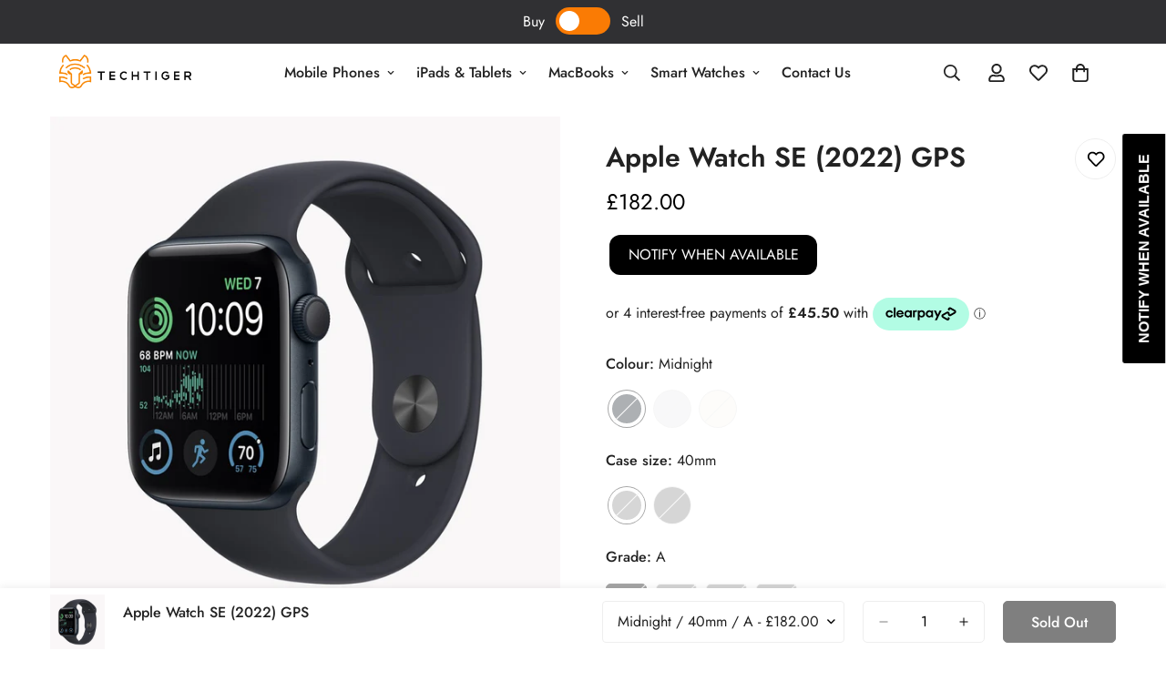

--- FILE ---
content_type: text/html; charset=utf-8
request_url: https://www.tech-tiger.co.uk/collections/all-refurbished-apple-watches/products/apple-watch-se-2022-gps
body_size: 62530
content:

<!doctype html>
<html
  class="no-js  m:overflow-hidden"
  lang="en"
  data-template="product"
  
>
  <head>
<!-- LAYOUTHUB-HELPER -->

<!-- GA4 script tags -->
<script async src="https://www.googletagmanager.com/gtag/js?id="></script>
<script>
    window.dataLayer = window.dataLayer || [];
    function gtag() { dataLayer.push(arguments); }
    gtag('js', new Date());
    gtag('config', '', { groups: 'layouthub' });
</script>
<!-- End GA4 script tags -->

<!-- GA4 Snippet -->
<script>
    window.addEventListener('load', () => {
        // fallback for gtag when not initialized
        if (typeof window.gtag !== 'function') {
            window.gtag = (str1, str2, obj) => {
            }
        }
        // Poll queued events from pixel localStorage and forward to GA
        const STORAGE_KEY = 'LH_STORAGE_KEY';
        const INTERVAL = 2000;
        async function flushQueuedEvents() {
            try {
                const raw = window.localStorage.getItem(STORAGE_KEY);
                if (!raw) return;
                const events = JSON.parse(raw);
                if (!Array.isArray(events) || events.length === 0) return;
                for (const ev of events) {
                    if (!ev || !ev.name) continue;
                    const params = ev.params || {};
                    // attach template tag
                    params.lh_template_event = "product";
                    gtag('event', ev.name, Object.assign({ app_event: 'layouthub', send_to: 'layouthub' }, params));
                }
                // Clear only if all sent
                window.localStorage.removeItem(STORAGE_KEY);
            } catch (e) {
                // swallow to avoid breaking page
            }
        }
        flushQueuedEvents();
        setInterval(flushQueuedEvents, INTERVAL);
    })
</script>
<!-- End GA4 Snippet --><!-- END LAYOUTHUB-HELPER -->
<!-- LAYOUTHUB-V2-HEADER -->


<link rel="preload" as="style" href="https://fonts.googleapis.com/css2?family=Assistant:wght@regular;500;600;700&display=swap" onload="this.onload=null;this.rel='stylesheet'"><noscript><link rel="stylesheet" href="https://fonts.googleapis.com/css2?family=Assistant:wght@regular;500;600;700&display=swap"></noscript>
<style>
    
    :root{ --lh-other-sale-price-color: #d82727;
--lh-other-sale-bg-color: #d82727;
--lh-other-sale-text-color: #ffffff;
--lh-other-sold-out-bg-color: #adadad;
--lh-other-sold-out-text-color: #ffffff;
--lh-other-tag-1-bg-color: #008c62;
--lh-other-tag-1-text-color: #ffffff;
--lh-other-tag-2-bg-color: #405de6;
--lh-other-tag-2-text-color: #ffffff;
--lh-h1-font-family: Assistant;
--lh-h1-font-size: 52px;
--lh-h1-font-weight: 400;
--lh-h1-line-height: 1.3;
--lh-h1-letter-spacing: 0.6px;
--lh-h1-text-transform: inherit;
--lh-h1-font-style: normal;
--lh-h2-font-family: Assistant;
--lh-h2-font-size: 40px;
--lh-h2-font-weight: 400;
--lh-h2-line-height: 1.3;
--lh-h2-letter-spacing: 0.6px;
--lh-h2-text-transform: inherit;
--lh-h2-font-style: normal;
--lh-h3-font-family: Assistant;
--lh-h3-font-size: 24px;
--lh-h3-font-weight: 400;
--lh-h3-line-height: 1.3;
--lh-h3-letter-spacing: 0.6px;
--lh-h3-text-transform: inherit;
--lh-h3-font-style: normal;
--lh-h4-font-family: Assistant;
--lh-h4-font-size: 18px;
--lh-h4-font-weight: 400;
--lh-h4-line-height: 1.3;
--lh-h4-letter-spacing: 0.6px;
--lh-h4-text-transform: inherit;
--lh-h4-font-style: normal;
--lh-h5-font-family: Assistant;
--lh-h5-font-size: 15px;
--lh-h5-font-weight: 400;
--lh-h5-line-height: 1.3;
--lh-h5-letter-spacing: 0.6px;
--lh-h5-text-transform: inherit;
--lh-h5-font-style: normal;
--lh-p-font-family: Assistant;
--lh-p-font-size: 16px;
--lh-p-font-weight: 400;
--lh-p-line-height: 1.8;
--lh-p-letter-spacing: 0.6px;
--lh-p-text-transform: inherit;
--lh-p-font-style: normal;
--lh-p2-font-family: Assistant;
--lh-p2-font-size: 13.2px;
--lh-p2-font-weight: 400;
--lh-p2-line-height: 1.82;
--lh-p2-letter-spacing: 0.6px;
--lh-p2-text-transform: inherit;
--lh-p2-font-style: normal;
--lh-p3-font-family: Assistant;
--lh-p3-font-size: 18px;
--lh-p3-font-weight: 400;
--lh-p3-line-height: 1.8;
--lh-p3-letter-spacing: 0.6px;
--lh-p3-text-transform: inherit;
--lh-p3-font-style: normal;
--lh-btn-font-size: 15px;
--lh-btn-font-weight: 400;
--lh-btn-letter-spacing: 1px;
--lh-btn-text-transform: normal;
--lh-btn-height: 45px;
--lh-btn-padding: 30px;
--lh-btn-border-radius: 0px;
--lh-btn-transition-hover: 150ms;
--lh-btn-pr-border-width: 1px;
--lh-btn-pr-shadow-x: 0px;
--lh-btn-pr-shadow-y: 0px;
--lh-btn-pr-shadow-blur: 0px;
--lh-btn-pr-shadow-transparent: 0%;
--lh-btn-se-border-width: 1px;
--lh-btn-se-shadow-x: 0px;
--lh-btn-se-shadow-y: 0px;
--lh-btn-se-shadow-blur: 0px;
--lh-btn-se-shadow-transparent: 0%;
--lh-btn-te-underline: underline;
--lh-btn-te-underline-offset: 5px; }
    @media (min-width: 768px) and (max-width: 1023px) { :root{ --lh-h1-font-size: 44px;
--lh-h1-line-height: 1.3;
--lh-h1-letter-spacing: 0.6px;
--lh-h2-font-size: 34px;
--lh-h2-line-height: 1.3;
--lh-h3-font-size: 22px;
--lh-h3-line-height: 1.3;
--lh-h5-font-size: 15px;
--lh-btn-font-size: 15px;
--lh-btn-height: 45px;
--lh-btn-padding: 30px;
--lh-btn-pr-border-width: 1px;
--lh-btn-se-border-width: 1px; }}
    @media (max-width: 767px) { :root{ --lh-h1-font-size: 40px;
--lh-h2-font-size: 30px;
--lh-h3-font-size: 20px;
--lh-h4-font-size: 18px;
--lh-h5-font-size: 15px;
--lh-btn-font-size: 15px;
--lh-btn-height: 45px;
--lh-btn-padding: 30px;
--lh-btn-pr-border-width: 1px;
--lh-btn-se-border-width: 1px; }}
    
          .lh-scheme-1 {
            --lh-text-color: #5b5b5b;
            --lh-heading-color: #121212;
            --lh-background-color: #ffffff;
            --lh-btn-pr-background-color: #121212;
            --lh-btn-pr-label-color: #ffffff;
            --lh-btn-pr-border-color: #121212;
            --lh-btn-se-background-color: #ececec;
            --lh-btn-se-label-color: #121212;
            --lh-btn-se-border-color: #ececec;
            --lh-btn-te-label-color: #121212;

            --lh-btn-pr-background-hover: color-mix(in srgb, var(--lh-btn-pr-background-color), white 10%);
            --lh-btn-pr-label-hover: color-mix(in srgb, var(--lh-btn-pr-label-color), black 0%);
            --lh-btn-pr-border-hover: color-mix(in srgb, var(--lh-btn-pr-border-color), black 0%);

            --lh-btn-se-background-hover: color-mix(in srgb, var(--lh-btn-se-background-color), white 10%);
            --lh-btn-se-label-hover: color-mix(in srgb, var(--lh-btn-se-label-color), black 0%);
            --lh-btn-se-border-hover: color-mix(in srgb, var(--lh-btn-se-border-color), black 0%);

            --lh-btn-te-label-hover: color-mix(in srgb, var(--lh-btn-te-label-color), white 25%);

            --color-scheme-text: #5b5b5b;
            --color-scheme-bg: #ffffff;
            --color-scheme-text-50: #f2f2f2;
--color-scheme-text-100: #e6e6e6;
--color-scheme-text-200: #cccccc;
--color-scheme-text-300: #b3b3b3;
--color-scheme-text-400: #999999;
--color-scheme-text-500: #808080;
--color-scheme-text-600: #666666;
--color-scheme-text-700: #4d4d4d;
--color-scheme-text-800: #333333;
--color-scheme-text-900: #1a1a1a;
--color-scheme-text-950: #0d0d0d;
          }
        
          .lh-scheme-2 {
            --lh-text-color: #5b5b5b5;
            --lh-heading-color: #121212;
            --lh-background-color: #f5f5f5;
            --lh-btn-pr-background-color: #121212;
            --lh-btn-pr-label-color: #ffffff;
            --lh-btn-pr-border-color: #121212;
            --lh-btn-se-background-color: #d8d8d8;
            --lh-btn-se-label-color: #121212;
            --lh-btn-se-border-color: #d8d8d8;
            --lh-btn-te-label-color: #121212;

            --lh-btn-pr-background-hover: color-mix(in srgb, var(--lh-btn-pr-background-color), white 10%);
            --lh-btn-pr-label-hover: color-mix(in srgb, var(--lh-btn-pr-label-color), black 0%);
            --lh-btn-pr-border-hover: color-mix(in srgb, var(--lh-btn-pr-border-color), black 0%);

            --lh-btn-se-background-hover: color-mix(in srgb, var(--lh-btn-se-background-color), black 10%);
            --lh-btn-se-label-hover: color-mix(in srgb, var(--lh-btn-se-label-color), black 0%);
            --lh-btn-se-border-hover: color-mix(in srgb, var(--lh-btn-se-border-color), black 0%);

            --lh-btn-te-label-hover: color-mix(in srgb, var(--lh-btn-te-label-color), white 25%);

            --color-scheme-text: #5b5b5b5;
            --color-scheme-bg: #f5f5f5;
            --color-scheme-text-50: #f2f2f2;
--color-scheme-text-100: #e6e6e6;
--color-scheme-text-200: #cccccc;
--color-scheme-text-300: #b3b3b3;
--color-scheme-text-400: #999999;
--color-scheme-text-500: #808080;
--color-scheme-text-600: #666666;
--color-scheme-text-700: #4d4d4d;
--color-scheme-text-800: #333333;
--color-scheme-text-900: #1a1a1a;
--color-scheme-text-950: #0d0d0d;
          }
        
          .lh-scheme-3 {
            --lh-text-color: #ffffff;
            --lh-heading-color: #ffffff;
            --lh-background-color: #121212;
            --lh-btn-pr-background-color: #ffffff;
            --lh-btn-pr-label-color: #121212;
            --lh-btn-pr-border-color: #ffffff;
            --lh-btn-se-background-color: #ffffff00;
            --lh-btn-se-label-color: #ffffff;
            --lh-btn-se-border-color: #ffffff;
            --lh-btn-te-label-color: #ffffff;

            --lh-btn-pr-background-hover: color-mix(in srgb, var(--lh-btn-pr-background-color), black 10%);
            --lh-btn-pr-label-hover: color-mix(in srgb, var(--lh-btn-pr-label-color), black 0%);
            --lh-btn-pr-border-hover: color-mix(in srgb, var(--lh-btn-pr-border-color), black 0%);

            --lh-btn-se-background-hover: color-mix(in srgb, var(--lh-btn-se-background-color), white 100%);
            --lh-btn-se-label-hover: color-mix(in srgb, var(--lh-btn-se-label-color), black 100%);
            --lh-btn-se-border-hover: color-mix(in srgb, var(--lh-btn-se-border-color), black 0%);

            --lh-btn-te-label-hover: color-mix(in srgb, var(--lh-btn-te-label-color), black 25%);

            --color-scheme-text: #ffffff;
            --color-scheme-bg: #121212;
            --color-scheme-text-50: #f2f2f2;
--color-scheme-text-100: #e6e6e6;
--color-scheme-text-200: #cccccc;
--color-scheme-text-300: #b3b3b3;
--color-scheme-text-400: #999999;
--color-scheme-text-500: #808080;
--color-scheme-text-600: #666666;
--color-scheme-text-700: #4d4d4d;
--color-scheme-text-800: #333333;
--color-scheme-text-900: #1a1a1a;
--color-scheme-text-950: #0d0d0d;
          }
        
          .lh-h1 {
            font-family: var(--lh-h1-font-family);
            font-size: var(--lh-h1-font-size);
            font-weight: var(--lh-h1-font-weight);
            line-height: var(--lh-h1-line-height);
            letter-spacing: var(--lh-h1-letter-spacing);
            text-transform: var(--lh-h1-text-transform);
            font-style: var(--lh-h1-font-style);
            color: var(--lh-heading-color);
          }
          .lh-h2 {
            font-family: var(--lh-h2-font-family);
            font-size: var(--lh-h2-font-size);
            font-weight: var(--lh-h2-font-weight);
            line-height: var(--lh-h2-line-height);
            letter-spacing: var(--lh-h2-letter-spacing);
            text-transform: var(--lh-h2-text-transform);
            font-style: var(--lh-h2-font-style);
            color: var(--lh-heading-color);
          }
          .lh-h3 {
            font-family: var(--lh-h3-font-family);
            font-size: var(--lh-h3-font-size);
            font-weight: var(--lh-h3-font-weight);
            line-height: var(--lh-h3-line-height);
            letter-spacing: var(--lh-h3-letter-spacing);
            text-transform: var(--lh-h3-text-transform);
            font-style: var(--lh-h3-font-style);
            color: var(--lh-heading-color);
          }
          .lh-h4 {
            font-family: var(--lh-h4-font-family);
            font-size: var(--lh-h4-font-size);
            font-weight: var(--lh-h4-font-weight);
            line-height: var(--lh-h4-line-height);
            letter-spacing: var(--lh-h4-letter-spacing);
            text-transform: var(--lh-h4-text-transform);
            font-style: var(--lh-h4-font-style);
            color: var(--lh-heading-color);
          }
          .lh-h5 {
            font-family: var(--lh-h5-font-family);
            font-size: var(--lh-h5-font-size);
            font-weight: var(--lh-h5-font-weight);
            line-height: var(--lh-h5-line-height);
            letter-spacing: var(--lh-h5-letter-spacing);
            text-transform: var(--lh-h5-text-transform);
            font-style: var(--lh-h5-font-style);
            color: var(--lh-heading-color);
          }
          .lh-p {
            font-family: var(--lh-p-font-family);
            font-size: var(--lh-p-font-size);
            font-weight: var(--lh-p-font-weight);
            line-height: var(--lh-p-line-height);
            letter-spacing: var(--lh-p-letter-spacing);
            text-transform: var(--lh-p-text-transform);
            font-style: var(--lh-p-font-style);
            color: var(--lh-text-color);
          }
          .lh-p2 {
            font-family: var(--lh-p2-font-family);
            font-size: var(--lh-p2-font-size);
            font-weight: var(--lh-p2-font-weight);
            line-height: var(--lh-p2-line-height);
            letter-spacing: var(--lh-p2-letter-spacing);
            text-transform: var(--lh-p2-text-transform);
            font-style: var(--lh-p2-font-style);
            color: var(--lh-text-color);
          }
          .lh-p3 {
            font-family: var(--lh-p3-font-family);
            font-size: var(--lh-p3-font-size);
            font-weight: var(--lh-p3-font-weight);
            line-height: var(--lh-p3-line-height);
            letter-spacing: var(--lh-p3-letter-spacing);
            text-transform: var(--lh-p3-text-transform);
            font-style: var(--lh-p3-font-style);
            color: var(--lh-text-color);
          }
.lh-btn-pr, .lh-btn-se, .lh-btn-te {
        display: flex;
        align-items: center;
        justify-content:center;
        font-family: var(--lh-p-font-family);
        font-size: var(--lh-btn-font-size);
        font-weight: var(--lh-btn-font-weight);
        text-transform: var(--lh-btn-text-transform);
        letter-spacing: var(--lh-btn-letter-spacing);
        line-height: 1.5;
        font-style: var(--lh-p-font-style);
        transition: all ease-in var(--lh-btn-transition-hover, 0ms);
      }
.lh-btn-pr {
            cursor: pointer;
            color: var(--lh-btn-pr-label-color);
            
              height: var(--lh-btn-height);
              padding: 0px var(--lh-btn-padding);
              border-radius: var(--lh-btn-border-radius);
              outline: var(--lh-btn-pr-border-width) solid var(--lh-btn-pr-border-color);
              outline-offset: calc(var(--lh-btn-pr-border-width) * -1);
              background: var(--lh-btn-pr-background-color);
              box-shadow: var(--lh-btn-pr-shadow-x) var(--lh-btn-pr-shadow-y) var(--lh-btn-pr-shadow-blur) rgba(0, 0, 0, var(--lh-btn-pr-shadow-transparent));
            
          }
.lh-btn-pr:hover {
            color: var(--lh-btn-pr-label-hover);
            
              background: var(--lh-btn-pr-background-hover);
              border-color: var(--lh-btn-pr-border-hover);
            
          }
.lh-btn-se {
            cursor: pointer;
            color: var(--lh-btn-se-label-color);
            
              height: var(--lh-btn-height);
              padding: 0px var(--lh-btn-padding);
              border-radius: var(--lh-btn-border-radius);
              outline: var(--lh-btn-se-border-width) solid var(--lh-btn-se-border-color);
              outline-offset: calc(var(--lh-btn-se-border-width) * -1);
              background: var(--lh-btn-se-background-color);
              box-shadow: var(--lh-btn-se-shadow-x) var(--lh-btn-se-shadow-y) var(--lh-btn-se-shadow-blur) rgba(0, 0, 0, var(--lh-btn-se-shadow-transparent));
            
          }
.lh-btn-se:hover {
            color: var(--lh-btn-se-label-hover);
            
              background: var(--lh-btn-se-background-hover);
              border-color: var(--lh-btn-se-border-hover);
            
          }
.lh-btn-te {
            cursor: pointer;
            color: var(--lh-btn-te-label-color);
            
              text-decoration: var(--lh-btn-te-underline);
              text-underline-offset: var(--lh-btn-te-underline-offset);
              position: relative;
            
          }
.lh-btn-te:hover {
            color: var(--lh-btn-te-label-hover);
            
          }
    .lh-sections, .lh-section {
  display: block;
  width: 100%;
}
.lh-container {
  width: 100%;
  padding-top: var(--lh-container-padding-top, var(--lh-container-padding, 4rem));
  padding-bottom: var(--lh-container-padding-bottom, var(--lh-container-padding, 4rem));
  padding-right: var(--lh-container-padding, 1rem);
  padding-left: var(--lh-container-padding, 1rem);
  max-width: var(--lh-container-width, 1140px);
  margin-right: auto;
  margin-left: auto;
}
.lh-image-picture {
  aspect-ratio: var(--lh-image-ratio, auto);
  display: block;
  overflow: hidden;
}

.lh-image-picture img {
  width: 100%;
  height: 100%;
  object-fit: var(--lh-image-fit, cover);
  object-position: var(--lh-image-position, 50% 50%);
  vertical-align: middle;
}
@media (min-width: 993px) {
  .lh-image-picture[data-ratio="default"] img {
    height: auto;
  }
}
@media (min-width: 750px) and (max-width: 992px) {
  .lh-image-picture {
    aspect-ratio: var(--lh-image-ratio-ta, var(--lh-image-ratio, auto));
  }
  .lh-image-picture img {
    object-fit: var(--lh-image-fit-ta, var(--lh-image-fit,cover));
    object-position: var(--lh-image-position-ta, var(--lh-image-position,50% 50%));
  }
  .lh-image-picture[data-ratio-ta="default"] img {
    height: auto;
  }
}
@media (max-width: 749px) {
  .lh-image-picture {
    aspect-ratio: var(--lh-image-ratio-mo, var(--lh-image-ratio, auto));
  }
  .lh-image-picture img {
    object-fit: var(--lh-image-fit-mo, var(--lh-image-fit,cover));
    object-position: var(--lh-image-position-mo, var(--lh-image-position,50% 50%));
  }
  .lh-image-picture[data-ratio-mo="default"] img {
    height: auto;
  }
}
    
  </style>


    

<!-- END LAYOUTHUB-V2-HEADER --><!--Content in content_for_header -->
<!--LayoutHub-Embed--><meta name="layouthub" /><link rel="stylesheet" href="https://fonts.googleapis.com/css?display=swap&family=Poppins:100,200,300,400,500,600,700,800,900" /><link rel="stylesheet" type="text/css" href="[data-uri]" media="all">
<!--/LayoutHub-Embed--><meta charset="utf-8">
    <meta http-equiv="X-UA-Compatible" content="IE=edge">
    <meta name="viewport" content="width=device-width, initial-scale=1, maximum-scale=1.0, user-scalable=0">
    <meta name="theme-color" content="">
    <link rel="canonical" href="https://www.tech-tiger.co.uk/products/apple-watch-se-2022-gps">
    <link rel="preconnect" href="https://fonts.shopifycdn.com" crossorigin>
    <link rel="preconnect" href="https://cdn.shopify.com" crossorigin><link rel="shortcut icon" type="image/png" href="//www.tech-tiger.co.uk/cdn/shop/files/Logo-05_cc08e329-8186-46ce-830a-db5784f7cfd0.png?crop=center&height=32&v=1625499391&width=32"><title>Refurbished Apple Watch SE (2022) GPS | Tech Tiger</title><meta name="description" content="Buy a refurbished Apple Watch SE (2022) GPS, Second hand Apple watch with Tech Tiger. 13 Mth warranty, great prices, Free next day delivery, 28d returns, Klarna!"><meta property="og:site_name" content="Tech Tiger">
<meta property="og:url" content="https://www.tech-tiger.co.uk/products/apple-watch-se-2022-gps">
<meta property="og:title" content="Refurbished Apple Watch SE (2022) GPS | Tech Tiger">
<meta property="og:type" content="product">
<meta property="og:description" content="Buy a refurbished Apple Watch SE (2022) GPS, Second hand Apple watch with Tech Tiger. 13 Mth warranty, great prices, Free next day delivery, 28d returns, Klarna!"><meta property="og:image" content="http://www.tech-tiger.co.uk/cdn/shop/products/apple-watch-se-2022-gps-833145.jpg?v=1709223921">
<meta property="og:image:secure_url" content="https://www.tech-tiger.co.uk/cdn/shop/products/apple-watch-se-2022-gps-833145.jpg?v=1709223921">
<meta property="og:image:width" content="1200">
<meta property="og:image:height" content="1200"><meta property="og:price:amount" content="182.00">
<meta property="og:price:currency" content="GBP"><meta name="twitter:card" content="summary_large_image">
<meta name="twitter:title" content="Refurbished Apple Watch SE (2022) GPS | Tech Tiger">
<meta name="twitter:description" content="Buy a refurbished Apple Watch SE (2022) GPS, Second hand Apple watch with Tech Tiger. 13 Mth warranty, great prices, Free next day delivery, 28d returns, Klarna!">

<style>
  @font-face {  font-family: M-Heading-Font;  font-weight:400;  src: url(https://cdn.shopify.com/s/files/1/0561/2742/2636/files/Jost-Regular.ttf?v=1618297125);  font-display: swap;}@font-face {  font-family: M-Heading-Font;  font-weight:500;  src: url(https://cdn.shopify.com/s/files/1/0561/2742/2636/files/Jost-Medium.ttf?v=1618297125);  font-display: swap;}@font-face {  font-family: M-Heading-Font;  font-weight:600;  src: url(https://cdn.shopify.com/s/files/1/0561/2742/2636/files/Jost-SemiBold.ttf?v=1618297125);  font-display: swap;}:root {  --font-stack-header: 'M-Heading-Font';  --font-weight-header: 400;}@font-face {  font-family: M-Body-Font;  font-weight:400;  src: url(https://cdn.shopify.com/s/files/1/0561/2742/2636/files/Jost-Regular.ttf?v=1618297125);  font-display: swap;}@font-face {  font-family: M-Body-Font;  font-weight:500;  src: url(https://cdn.shopify.com/s/files/1/0561/2742/2636/files/Jost-Medium.ttf?v=1618297125);  font-display: swap;}@font-face {  font-family: M-Body-Font;  font-weight:600;  src: url(https://cdn.shopify.com/s/files/1/0561/2742/2636/files/Jost-SemiBold.ttf?v=1618297125);  font-display: swap;}:root {  --font-stack-body: 'M-Body-Font';  --font-weight-body: 400;;}
</style>
<style>
  html {
    font-size: calc(var(--font-base-size, 16) * 1px);
    -webkit-font-smoothing: antialiased;
    height: 100%;
    scroll-behavior: smooth;
  }
  body {
    margin: 0;
    font-family: var(--font-stack-body);
    font-weight: var(--font-weight-body);
    font-style: var(--font-style-body);
    color: rgb(var(--color-foreground));
    font-size: calc(var(--font-base-size, 16) * 1px);
    line-height: calc(var(--base-line-height) * 1px);
    background-color: rgb(var(--color-background));
    position: relative;
    min-height: 100%;
  }

  body,
  html {
    overflow-x: clip;
  }

  html.prevent-scroll,
  html.prevent-scroll body {
    height: auto;
    overflow: hidden !important;
  }

  html.prevent-scroll {
    padding-right: var(--m-scrollbar-width);
  }

  h1,
  h2,
  h3,
  h4,
  h5,
  h6 {
    font-family: var(--font-stack-header);
    font-weight: var(--font-weight-header);
    font-style: var(--font-style-header);
    color: rgb(var(--color-heading));
    line-height: normal;
    letter-spacing: var(--heading-letter-spacing);
  }
  h1,
  .h1 {
    font-size: calc(((var(--font-h1-mobile)) / (var(--font-base-size))) * 1rem);
    line-height: 1.278;
  }

  h2,
  .h2 {
    font-size: calc(((var(--font-h2-mobile)) / (var(--font-base-size))) * 1rem);
    line-height: 1.267;
  }

  h3,
  .h3 {
    font-size: calc(((var(--font-h3-mobile)) / (var(--font-base-size))) * 1rem);
    line-height: 1.36;
  }

  h4,
  .h4 {
    font-size: calc(((var(--font-h4-mobile)) / (var(--font-base-size))) * 1rem);
    line-height: 1.4;
  }

  h5,
  .h5 {
    font-size: calc(((var(--font-h5-mobile)) / (var(--font-base-size))) * 1rem);
    line-height: 1.5;
  }

  h6,
  .h6 {
    font-size: calc(((var(--font-h6-mobile)) / (var(--font-base-size))) * 1rem);
    line-height: 1.5;
  }

  @media only screen and (min-width: 768px) {
    .h1,
    h1 {
      font-size: calc(((var(--font-h1-tablet)) / (var(--font-base-size))) * 1rem);
      line-height: 1.238;
    }
    .h2,
    h2 {
      font-size: calc(((var(--font-h2-tablet)) / (var(--font-base-size))) * 1rem);
      line-height: 1.235;
    }
    h3,
    .h3 {
      font-size: calc(((var(--font-h3-tablet)) / (var(--font-base-size))) * 1rem);
      line-height: 1.36;
    }
    h4,
    .h4 {
      font-size: calc(((var(--font-h4-tablet)) / (var(--font-base-size))) * 1rem);
      line-height: 1.4;
    }
  }

  @media only screen and (min-width: 1280px) {
    .h1,
    h1 {
      font-size: calc(((var(--font-h1-desktop)) / (var(--font-base-size))) * 1rem);
      line-height: 1.167;
    }
    .h2,
    h2 {
      font-size: calc(((var(--font-h2-desktop)) / (var(--font-base-size))) * 1rem);
      line-height: 1.238;
    }
    h3,
    .h3 {
      font-size: calc(((var(--font-h3-desktop)) / (var(--font-base-size))) * 1rem);
      line-height: 1.278;
    }
    h4,
    .h4 {
      font-size: calc(((var(--font-h4-desktop)) / (var(--font-base-size))) * 1rem);
      line-height: 1.333;
    }
    h5,
    .h5 {
      font-size: calc(((var(--font-h5-desktop)) / (var(--font-base-size))) * 1rem);
    }
    h6,
    .h6 {
      font-size: calc(((var(--font-h6-desktop)) / (var(--font-base-size))) * 1rem);
    }
  }
  [style*='--aspect-ratio'] {
    position: relative;
    overflow: hidden;
  }
  [style*='--aspect-ratio']:before {
    display: block;
    width: 100%;
    content: '';
    height: 0px;
  }
  [style*='--aspect-ratio'] > *:first-child {
    top: 0;
    left: 0;
    right: 0;
    position: absolute !important;
    object-fit: cover;
    width: 100%;
    height: 100%;
  }
  [style*='--aspect-ratio']:before {
    padding-top: calc(100% / (0.0001 + var(--aspect-ratio, 16/9)));
  }
  @media (max-width: 767px) {
    [style*='--aspect-ratio']:before {
      padding-top: calc(100% / (0.0001 + var(--aspect-ratio-mobile, var(--aspect-ratio, 16/9))));
    }
  }
  .swiper-wrapper {
    display: flex;
  }
  .swiper-container:not(.swiper-container-initialized) .swiper-slide {
    width: calc(100% / var(--items, 1));
    flex: 0 0 auto;
  }
  @media (max-width: 1023px) {
    .swiper-container:not(.swiper-container-initialized) .swiper-slide {
      min-width: 40vw;
      flex: 0 0 auto;
    }
  }
  @media (max-width: 767px) {
    .swiper-container:not(.swiper-container-initialized) .swiper-slide {
      min-width: 66vw;
      flex: 0 0 auto;
    }
  }
</style>
<link href="//www.tech-tiger.co.uk/cdn/shop/t/21/assets/main.css?v=112873091516746839711755160740" rel="stylesheet" type="text/css" media="all" />
<style data-shopify>
:root,.m-color-default {
      --color-background: 255,255,255;
      --color-background-secondary: 245,245,245;
  		
  	  --gradient-background: #ffffff;
  		
  		--color-foreground: 34,34,34;
  		--color-foreground-secondary: 102,102,102;
      --color-heading: 34,34,34;
  		--color-button: 0,0,0;
  		--color-button-text: 255,255,255;
  		--color-outline-button: 0,0,0;
      --color-button-hover: 34, 34, 34;
      --color-button-text-hover: 255, 255, 255;
  		--color-border: 238,238,238;
  		--color-price-sale: 34,34,34;
  		--color-price-regular: 0,0,0;
  		--color-form-field: 255,255,255;
  		--color-form-field-text: 0,0,0;
  		--color-tooltip: 34,34,34;
  		--color-tooltip-text: 255,255,255;
  	}
  
.m-color-dark {
      --color-background: 0,0,0;
      --color-background-secondary: 245,245,245;
  		
  	  --gradient-background: #000000;
  		
  		--color-foreground: 255,255,255;
  		--color-foreground-secondary: 255,255,255;
      --color-heading: 255,255,255;
  		--color-button: 255,255,255;
  		--color-button-text: 34,34,34;
  		--color-outline-button: 255,255,255;
      --color-button-hover: 255, 255, 255;
      --color-button-text-hover: 34, 34, 34;
  		--color-border: 75,75,75;
  		--color-price-sale: 232,78,78;
  		--color-price-regular: 255,255,255;
  		--color-form-field: 255,255,255;
  		--color-form-field-text: 34,34,34;
  		--color-tooltip: 255,255,255;
  		--color-tooltip-text: 34,34,34;
  	}
  
.m-color-footer {
      --color-background: 245,245,245;
      --color-background-secondary: 245,245,245;
  		
  	  --gradient-background: #f5f5f5;
  		
  		--color-foreground: 0,0,0;
  		--color-foreground-secondary: 102,102,102;
      --color-heading: 34,34,34;
  		--color-button: 34,34,34;
  		--color-button-text: 255,255,255;
  		--color-outline-button: 34,34,34;
      --color-button-hover: 34, 34, 34;
      --color-button-text-hover: 255, 255, 255;
  		--color-border: 222,222,222;
  		--color-price-sale: 232,78,78;
  		--color-price-regular: 0,0,0;
  		--color-form-field: 255,255,255;
  		--color-form-field-text: 0,0,0;
  		--color-tooltip: 34,34,34;
  		--color-tooltip-text: 255,255,255;
  	}
  
.m-color-badge-hot {
      --color-background: 154,132,200;
      --color-background-secondary: 245,245,245;
  		
  	  --gradient-background: #9a84c8;
  		
  		--color-foreground: 255,255,255;
  		--color-foreground-secondary: 255,255,255;
      --color-heading: 255,255,255;
  		--color-button: 255,255,255;
  		--color-button-text: 34,34,34;
  		--color-outline-button: 255,255,255;
      --color-button-hover: 255, 255, 255;
      --color-button-text-hover: 34, 34, 34;
  		--color-border: 222,222,222;
  		--color-price-sale: 255,255,255;
  		--color-price-regular: 255,255,255;
  		--color-form-field: 255,255,255;
  		--color-form-field-text: 0,0,0;
  		--color-tooltip: 255,255,255;
  		--color-tooltip-text: 34,34,34;
  	}
  
.m-color-badge-new {
      --color-background: 0,0,0;
      --color-background-secondary: 255,255,255;
  		
  	  --gradient-background: #000000;
  		
  		--color-foreground: 255,255,255;
  		--color-foreground-secondary: 255,255,255;
      --color-heading: 255,255,255;
  		--color-button: 255,255,255;
  		--color-button-text: 34,34,34;
  		--color-outline-button: 255,255,255;
      --color-button-hover: 255, 255, 255;
      --color-button-text-hover: 34, 34, 34;
  		--color-border: 222,222,222;
  		--color-price-sale: 255,255,255;
  		--color-price-regular: 255,255,255;
  		--color-form-field: 255,255,255;
  		--color-form-field-text: 0,0,0;
  		--color-tooltip: 255,255,255;
  		--color-tooltip-text: 34,34,34;
  	}
  
.m-color-badge-sale {
      --color-background: 218,63,63;
      --color-background-secondary: 245,245,245;
  		
  	  --gradient-background: #da3f3f;
  		
  		--color-foreground: 255,255,255;
  		--color-foreground-secondary: 255,255,255;
      --color-heading: 255,255,255;
  		--color-button: 255,255,255;
  		--color-button-text: 34,34,34;
  		--color-outline-button: 255,255,255;
      --color-button-hover: 255, 255, 255;
      --color-button-text-hover: 34, 34, 34;
  		--color-border: 222,222,222;
  		--color-price-sale: 255,255,255;
  		--color-price-regular: 255,255,255;
  		--color-form-field: 255,255,255;
  		--color-form-field-text: 0,0,0;
  		--color-tooltip: 255,255,255;
  		--color-tooltip-text: 34,34,34;
  	}
  
.m-color-scheme-cee058e4-58e3-46aa-9af9-219dadc79066 {
      --color-background: 244,244,244;
      --color-background-secondary: 245,245,245;
  		
  	  --gradient-background: #f4f4f4;
  		
  		--color-foreground: 34,34,34;
  		--color-foreground-secondary: 102,102,102;
      --color-heading: 34,34,34;
  		--color-button: 0,0,0;
  		--color-button-text: 255,255,255;
  		--color-outline-button: 0,0,0;
      --color-button-hover: 34, 34, 34;
      --color-button-text-hover: 255, 255, 255;
  		--color-border: 238,238,238;
  		--color-price-sale: 232,78,78;
  		--color-price-regular: 0,0,0;
  		--color-form-field: 242,242,242;
  		--color-form-field-text: 0,0,0;
  		--color-tooltip: 34,34,34;
  		--color-tooltip-text: 255,255,255;
  	}
  
.m-color-scheme-09e5b5b4-774c-4b6c-8025-416ced49cc74 {
      --color-background: 223,248,239;
      --color-background-secondary: 245,245,245;
  		
  	  --gradient-background: #dff8ef;
  		
  		--color-foreground: 34,34,34;
  		--color-foreground-secondary: 102,102,102;
      --color-heading: 34,34,34;
  		--color-button: 0,0,0;
  		--color-button-text: 255,255,255;
  		--color-outline-button: 0,0,0;
      --color-button-hover: 34, 34, 34;
      --color-button-text-hover: 255, 255, 255;
  		--color-border: 238,238,238;
  		--color-price-sale: 232,78,78;
  		--color-price-regular: 0,0,0;
  		--color-form-field: 255,255,255;
  		--color-form-field-text: 0,0,0;
  		--color-tooltip: 34,34,34;
  		--color-tooltip-text: 255,255,255;
  	}
  
  .m-color-default, .m-color-dark, .m-color-footer, .m-color-badge-hot, .m-color-badge-new, .m-color-badge-sale, .m-color-scheme-cee058e4-58e3-46aa-9af9-219dadc79066, .m-color-scheme-09e5b5b4-774c-4b6c-8025-416ced49cc74 {
  	color: rgb(var(--color-foreground));
  	background-color: rgb(var(--color-background));
  }:root {     /* ANIMATIONS */  	--m-duration-short: .1s;     --m-duration-default: .25s;     --m-duration-long: .5s;     --m-duration-image: .65s;     --m-duration-animate: 1s;     --m-animation-duration: 600ms;     --m-animation-fade-in-up: m-fade-in-up var(--m-animation-duration) cubic-bezier(0, 0, 0.3, 1) forwards;     --m-animation-fade-in-left: m-fade-in-left var(--m-animation-duration) cubic-bezier(0, 0, 0.3, 1) forwards;     --m-animation-fade-in-right: m-fade-in-right var(--m-animation-duration) cubic-bezier(0, 0, 0.3, 1) forwards;     --m-animation-fade-in-left-rtl: m-fade-in-left-rtl var(--m-animation-duration) cubic-bezier(0, 0, 0.3, 1) forwards;     --m-animation-fade-in-right-rtl: m-fade-in-right-rtl var(--m-animation-duration) cubic-bezier(0, 0, 0.3, 1) forwards;     --m-animation-fade-in: m-fade-in calc(var(--m-animation-duration) * 2) cubic-bezier(0, 0, 0.3, 1);     --m-animation-zoom-fade: m-zoom-fade var(--m-animation-duration) ease forwards;  	/* BODY */  	--base-line-height: 28;   /* INPUTS */   --inputs-border-width: 1px;  	--inputs-radius: 5px;  	/* BUTTON */  	--btn-letter-spacing: 0px;  	--btn-border-radius: 5px;  	--btn-border-width: 1px;  	--btn-line-height: 23px;  	  	/* COUNT BUBBLE */  	--color-cart-wishlist-count: #ffffff;  	--bg-cart-wishlist-count: #da3f3f;  	/* OVERLAY */  	--color-image-overlay: #000000;  	--opacity-image-overlay: 0.2;  	/* Notification */  	--color-success: 58,135,53;  	--color-warning: 210,134,26;    --color-error: 218, 63, 63;    --color-error-bg: #fbeaea;    --color-warning-bg: #faecd7;    --color-success-bg: #d1eccf;  	/* CUSTOM COLOR */  	--text-black: 0,0,0;  	--text-white: 255,255,255;  	--bg-black: 0,0,0;  	--bg-white: 255,255,255;  	--rounded-full: 9999px;  	--bg-card-placeholder: rgba(243,243,243,1);  	--arrow-select-box: url(//www.tech-tiger.co.uk/cdn/shop/t/21/assets/ar-down.svg?v=92728264558441377851755160741);  	/* FONT SIZES */  	--font-base-size: 16;  	--font-btn-size: 16px;  	--font-btn-weight: 500;  	--font-h1-desktop: 60;  	--font-h1-tablet: 42;  	--font-h1-mobile: 36;  	--font-h2-desktop: 42;  	--font-h2-tablet: 33;  	--font-h2-mobile: 29;  	--font-h3-desktop: 36;  	--font-h3-tablet: 28;  	--font-h3-mobile: 25;  	--font-h4-desktop: 24;  	--font-h4-tablet: 19;  	--font-h4-mobile: 19;  	--font-h5-desktop: 18;  	--font-h5-mobile: 16;  	--font-h6-desktop: 16;  	--font-h6-mobile: 16;  	--heading-letter-spacing: 0px;   --arrow-down-url: url(//www.tech-tiger.co.uk/cdn/shop/t/21/assets/arrow-down.svg?v=157552497485556416461755160739);   --arrow-down-white-url: url(//www.tech-tiger.co.uk/cdn/shop/t/21/assets/arrow-down-white.svg?v=70535736727834135531755160741);   --product-title-line-clamp: unset;  	--spacing-sections-desktop: 0px;   --spacing-sections-laptop: 0px;   --spacing-sections-tablet: 0px;   --spacing-sections-mobile: 0px;  	/* LAYOUT */  	--container-width: 1200px;   --fluid-container-width: 1420px;   --fluid-container-offset: 65px;   /* CORNER RADIUS */   --blocks-radius: 0px;   --medium-blocks-radius: 0px;   --pcard-radius: 0px;  }
</style><link rel="stylesheet" href="//www.tech-tiger.co.uk/cdn/shop/t/21/assets/cart.css?v=9189454619990308861755160740" media="print" onload="this.media='all'">
<noscript><link href="//www.tech-tiger.co.uk/cdn/shop/t/21/assets/cart.css?v=9189454619990308861755160740" rel="stylesheet" type="text/css" media="all" /></noscript><link href="//www.tech-tiger.co.uk/cdn/shop/t/21/assets/vendor.css?v=78734522753772538311755160739" rel="stylesheet" type="text/css" media="all" /><link rel="stylesheet" href="//www.tech-tiger.co.uk/cdn/shop/t/21/assets/custom-style.css?v=68377333970908838601755160740" media="print" onload="this.media='all'">
<link rel="stylesheet" href="//www.tech-tiger.co.uk/cdn/shop/t/21/assets/custom.css?v=105997007003712207781755160771" media="print" onload="this.media='all'">
<noscript><link href="//www.tech-tiger.co.uk/cdn/shop/t/21/assets/custom-style.css?v=68377333970908838601755160740" rel="stylesheet" type="text/css" media="all" /></noscript>
<noscript><link href="//www.tech-tiger.co.uk/cdn/shop/t/21/assets/custom.css?v=105997007003712207781755160771" rel="stylesheet" type="text/css" media="all" /></noscript><style data-shopify>.m-topbar a[href*="pinterest"],.m-topbar a[href*="twitter"], .m-topbar a[href*="snapchat"], .m-topbar a[href*="youtube"],.m-topbar a[href*="tiktok"]  {	display: none;}body .m-product-card__tag-name {  font-size: 12px;  font-weight: 500;  text-transform: capitalize;  padding: 4px 10px;  border-radius: 40px;}.m-icon-box--small {  border-top: 1px solid rgb(var(--color-border));}.m-icon-box--small .m-icon-box__heading {  line-height: 26px;  font-size: 18px;  margin-bottom: 6px;}body .m-footer--block .social-media-links {  gap: 12px;  margin: 0;  padding: 5px 0;}body .m-footer--block .social-media-links a {  color: #222;  width: 48px;  height: 48px;  padding: 0;  display: inline-flex;  align-items: center;  justify-content: center;  border-radius: 50%;  background-color: #E9E9E9;  transition: all .3s;}body .m-footer--block .social-media-links a:hover {  background-color: #222;  color: #fff;  box-shadow: 0 0 0 0.2rem #222;}
</style>


<script src="//www.tech-tiger.co.uk/cdn/shop/t/21/assets/product-list.js?v=133975944838759569291755160740" defer="defer"></script>
<script src="//www.tech-tiger.co.uk/cdn/shop/t/21/assets/vendor.js?v=63293047395344299101755160740" defer="defer"></script>
    <script src="//www.tech-tiger.co.uk/cdn/shop/t/21/assets/theme-global.js?v=89657562916315813401755160741" defer="defer"></script><script src="//www.tech-tiger.co.uk/cdn/shop/t/21/assets/animations.js?v=155369821993258477171755160740" defer="defer"></script><script>window.performance && window.performance.mark && window.performance.mark('shopify.content_for_header.start');</script><meta name="facebook-domain-verification" content="18gfdwrrzt2j64xg00och0whfwvji0">
<meta name="google-site-verification" content="b3RJsHMc4H7AdwjIRglBEkuOh3odBrZkOIrSV2SmNM8">
<meta id="shopify-digital-wallet" name="shopify-digital-wallet" content="/55349772479/digital_wallets/dialog">
<meta name="shopify-checkout-api-token" content="998104297ee67a4c79b35b0019d4acf0">
<link rel="alternate" type="application/json+oembed" href="https://www.tech-tiger.co.uk/products/apple-watch-se-2022-gps.oembed">
<script async="async" src="/checkouts/internal/preloads.js?locale=en-GB"></script>
<link rel="preconnect" href="https://shop.app" crossorigin="anonymous">
<script async="async" src="https://shop.app/checkouts/internal/preloads.js?locale=en-GB&shop_id=55349772479" crossorigin="anonymous"></script>
<script id="apple-pay-shop-capabilities" type="application/json">{"shopId":55349772479,"countryCode":"GB","currencyCode":"GBP","merchantCapabilities":["supports3DS"],"merchantId":"gid:\/\/shopify\/Shop\/55349772479","merchantName":"Tech Tiger","requiredBillingContactFields":["postalAddress","email","phone"],"requiredShippingContactFields":["postalAddress","email","phone"],"shippingType":"shipping","supportedNetworks":["visa","maestro","masterCard","amex","discover","elo"],"total":{"type":"pending","label":"Tech Tiger","amount":"1.00"},"shopifyPaymentsEnabled":true,"supportsSubscriptions":true}</script>
<script id="shopify-features" type="application/json">{"accessToken":"998104297ee67a4c79b35b0019d4acf0","betas":["rich-media-storefront-analytics"],"domain":"www.tech-tiger.co.uk","predictiveSearch":true,"shopId":55349772479,"locale":"en"}</script>
<script>var Shopify = Shopify || {};
Shopify.shop = "techtiger-co-uk.myshopify.com";
Shopify.locale = "en";
Shopify.currency = {"active":"GBP","rate":"1.0"};
Shopify.country = "GB";
Shopify.theme = {"name":"FSE Theme","id":184263967102,"schema_name":"Minimog - OS 2.0","schema_version":"5.8.0","theme_store_id":null,"role":"main"};
Shopify.theme.handle = "null";
Shopify.theme.style = {"id":null,"handle":null};
Shopify.cdnHost = "www.tech-tiger.co.uk/cdn";
Shopify.routes = Shopify.routes || {};
Shopify.routes.root = "/";</script>
<script type="module">!function(o){(o.Shopify=o.Shopify||{}).modules=!0}(window);</script>
<script>!function(o){function n(){var o=[];function n(){o.push(Array.prototype.slice.apply(arguments))}return n.q=o,n}var t=o.Shopify=o.Shopify||{};t.loadFeatures=n(),t.autoloadFeatures=n()}(window);</script>
<script>
  window.ShopifyPay = window.ShopifyPay || {};
  window.ShopifyPay.apiHost = "shop.app\/pay";
  window.ShopifyPay.redirectState = null;
</script>
<script id="shop-js-analytics" type="application/json">{"pageType":"product"}</script>
<script defer="defer" async type="module" src="//www.tech-tiger.co.uk/cdn/shopifycloud/shop-js/modules/v2/client.init-shop-cart-sync_BApSsMSl.en.esm.js"></script>
<script defer="defer" async type="module" src="//www.tech-tiger.co.uk/cdn/shopifycloud/shop-js/modules/v2/chunk.common_CBoos6YZ.esm.js"></script>
<script type="module">
  await import("//www.tech-tiger.co.uk/cdn/shopifycloud/shop-js/modules/v2/client.init-shop-cart-sync_BApSsMSl.en.esm.js");
await import("//www.tech-tiger.co.uk/cdn/shopifycloud/shop-js/modules/v2/chunk.common_CBoos6YZ.esm.js");

  window.Shopify.SignInWithShop?.initShopCartSync?.({"fedCMEnabled":true,"windoidEnabled":true});

</script>
<script>
  window.Shopify = window.Shopify || {};
  if (!window.Shopify.featureAssets) window.Shopify.featureAssets = {};
  window.Shopify.featureAssets['shop-js'] = {"shop-cart-sync":["modules/v2/client.shop-cart-sync_DJczDl9f.en.esm.js","modules/v2/chunk.common_CBoos6YZ.esm.js"],"init-fed-cm":["modules/v2/client.init-fed-cm_BzwGC0Wi.en.esm.js","modules/v2/chunk.common_CBoos6YZ.esm.js"],"shop-button":["modules/v2/client.shop-button_D_JX508o.en.esm.js","modules/v2/chunk.common_CBoos6YZ.esm.js"],"init-windoid":["modules/v2/client.init-windoid_BS26ThXS.en.esm.js","modules/v2/chunk.common_CBoos6YZ.esm.js"],"init-shop-cart-sync":["modules/v2/client.init-shop-cart-sync_BApSsMSl.en.esm.js","modules/v2/chunk.common_CBoos6YZ.esm.js"],"shop-cash-offers":["modules/v2/client.shop-cash-offers_DthCPNIO.en.esm.js","modules/v2/chunk.common_CBoos6YZ.esm.js","modules/v2/chunk.modal_Bu1hFZFC.esm.js"],"shop-toast-manager":["modules/v2/client.shop-toast-manager_tEhgP2F9.en.esm.js","modules/v2/chunk.common_CBoos6YZ.esm.js"],"avatar":["modules/v2/client.avatar_BTnouDA3.en.esm.js"],"init-shop-email-lookup-coordinator":["modules/v2/client.init-shop-email-lookup-coordinator_DFwWcvrS.en.esm.js","modules/v2/chunk.common_CBoos6YZ.esm.js"],"pay-button":["modules/v2/client.pay-button_BuNmcIr_.en.esm.js","modules/v2/chunk.common_CBoos6YZ.esm.js"],"init-customer-accounts":["modules/v2/client.init-customer-accounts_C0Oh2ljF.en.esm.js","modules/v2/client.shop-login-button_DwLgFT0K.en.esm.js","modules/v2/chunk.common_CBoos6YZ.esm.js","modules/v2/chunk.modal_Bu1hFZFC.esm.js"],"shop-login-button":["modules/v2/client.shop-login-button_DwLgFT0K.en.esm.js","modules/v2/chunk.common_CBoos6YZ.esm.js","modules/v2/chunk.modal_Bu1hFZFC.esm.js"],"init-customer-accounts-sign-up":["modules/v2/client.init-customer-accounts-sign-up_TlVCiykN.en.esm.js","modules/v2/client.shop-login-button_DwLgFT0K.en.esm.js","modules/v2/chunk.common_CBoos6YZ.esm.js","modules/v2/chunk.modal_Bu1hFZFC.esm.js"],"init-shop-for-new-customer-accounts":["modules/v2/client.init-shop-for-new-customer-accounts_DrjXSI53.en.esm.js","modules/v2/client.shop-login-button_DwLgFT0K.en.esm.js","modules/v2/chunk.common_CBoos6YZ.esm.js","modules/v2/chunk.modal_Bu1hFZFC.esm.js"],"shop-follow-button":["modules/v2/client.shop-follow-button_C5D3XtBb.en.esm.js","modules/v2/chunk.common_CBoos6YZ.esm.js","modules/v2/chunk.modal_Bu1hFZFC.esm.js"],"checkout-modal":["modules/v2/client.checkout-modal_8TC_1FUY.en.esm.js","modules/v2/chunk.common_CBoos6YZ.esm.js","modules/v2/chunk.modal_Bu1hFZFC.esm.js"],"lead-capture":["modules/v2/client.lead-capture_Cq0gfm7I.en.esm.js","modules/v2/chunk.common_CBoos6YZ.esm.js","modules/v2/chunk.modal_Bu1hFZFC.esm.js"],"shop-login":["modules/v2/client.shop-login_BmtnoEUo.en.esm.js","modules/v2/chunk.common_CBoos6YZ.esm.js","modules/v2/chunk.modal_Bu1hFZFC.esm.js"],"payment-terms":["modules/v2/client.payment-terms_BHOWV7U_.en.esm.js","modules/v2/chunk.common_CBoos6YZ.esm.js","modules/v2/chunk.modal_Bu1hFZFC.esm.js"]};
</script>
<script>(function() {
  var isLoaded = false;
  function asyncLoad() {
    if (isLoaded) return;
    isLoaded = true;
    var urls = ["https:\/\/gdprcdn.b-cdn.net\/js\/gdpr_cookie_consent.min.js?shop=techtiger-co-uk.myshopify.com","https:\/\/app.layouthub.com\/shopify\/layouthub.js?shop=techtiger-co-uk.myshopify.com","https:\/\/sdks.automizely.com\/conversions\/v1\/conversions.js?app_connection_id=1c2196adb87c4888ae832ee8287b2a78\u0026mapped_org_id=e78401f4782990d09325a6a963dabf28_v1\u0026shop=techtiger-co-uk.myshopify.com","https:\/\/ecommplugins-scripts.trustpilot.com\/v2.1\/js\/header.min.js?settings=eyJrZXkiOiIxaXZvbXJ1ZVZkU2hSRjNlIiwicyI6Im5vbmUifQ==\u0026shop=techtiger-co-uk.myshopify.com","https:\/\/ecommplugins-trustboxsettings.trustpilot.com\/techtiger-co-uk.myshopify.com.js?settings=1646223435918\u0026shop=techtiger-co-uk.myshopify.com","https:\/\/widget.trustpilot.com\/bootstrap\/v5\/tp.widget.sync.bootstrap.min.js?shop=techtiger-co-uk.myshopify.com","https:\/\/widget.trustpilot.com\/bootstrap\/v5\/tp.widget.sync.bootstrap.min.js?shop=techtiger-co-uk.myshopify.com","https:\/\/cdn.shopify.com\/s\/files\/1\/0553\/4977\/2479\/t\/13\/assets\/subscribe-it.js?v=1690358894\u0026shop=techtiger-co-uk.myshopify.com","https:\/\/omnisnippet1.com\/platforms\/shopify.js?source=scriptTag\u0026v=2025-05-15T12\u0026shop=techtiger-co-uk.myshopify.com","https:\/\/s3.eu-west-1.amazonaws.com\/production-klarna-il-shopify-osm\/0b7fe7c4a98ef8166eeafee767bc667686567a25\/techtiger-co-uk.myshopify.com-1764839673368.js?shop=techtiger-co-uk.myshopify.com"];
    for (var i = 0; i < urls.length; i++) {
      var s = document.createElement('script');
      s.type = 'text/javascript';
      s.async = true;
      s.src = urls[i];
      var x = document.getElementsByTagName('script')[0];
      x.parentNode.insertBefore(s, x);
    }
  };
  if(window.attachEvent) {
    window.attachEvent('onload', asyncLoad);
  } else {
    window.addEventListener('load', asyncLoad, false);
  }
})();</script>
<script id="__st">var __st={"a":55349772479,"offset":0,"reqid":"d0268b9e-0550-44cb-8068-14f4133594d9-1768848627","pageurl":"www.tech-tiger.co.uk\/collections\/all-refurbished-apple-watches\/products\/apple-watch-se-2022-gps","u":"57f34253ac80","p":"product","rtyp":"product","rid":8167466828003};</script>
<script>window.ShopifyPaypalV4VisibilityTracking = true;</script>
<script id="captcha-bootstrap">!function(){'use strict';const t='contact',e='account',n='new_comment',o=[[t,t],['blogs',n],['comments',n],[t,'customer']],c=[[e,'customer_login'],[e,'guest_login'],[e,'recover_customer_password'],[e,'create_customer']],r=t=>t.map((([t,e])=>`form[action*='/${t}']:not([data-nocaptcha='true']) input[name='form_type'][value='${e}']`)).join(','),a=t=>()=>t?[...document.querySelectorAll(t)].map((t=>t.form)):[];function s(){const t=[...o],e=r(t);return a(e)}const i='password',u='form_key',d=['recaptcha-v3-token','g-recaptcha-response','h-captcha-response',i],f=()=>{try{return window.sessionStorage}catch{return}},m='__shopify_v',_=t=>t.elements[u];function p(t,e,n=!1){try{const o=window.sessionStorage,c=JSON.parse(o.getItem(e)),{data:r}=function(t){const{data:e,action:n}=t;return t[m]||n?{data:e,action:n}:{data:t,action:n}}(c);for(const[e,n]of Object.entries(r))t.elements[e]&&(t.elements[e].value=n);n&&o.removeItem(e)}catch(o){console.error('form repopulation failed',{error:o})}}const l='form_type',E='cptcha';function T(t){t.dataset[E]=!0}const w=window,h=w.document,L='Shopify',v='ce_forms',y='captcha';let A=!1;((t,e)=>{const n=(g='f06e6c50-85a8-45c8-87d0-21a2b65856fe',I='https://cdn.shopify.com/shopifycloud/storefront-forms-hcaptcha/ce_storefront_forms_captcha_hcaptcha.v1.5.2.iife.js',D={infoText:'Protected by hCaptcha',privacyText:'Privacy',termsText:'Terms'},(t,e,n)=>{const o=w[L][v],c=o.bindForm;if(c)return c(t,g,e,D).then(n);var r;o.q.push([[t,g,e,D],n]),r=I,A||(h.body.append(Object.assign(h.createElement('script'),{id:'captcha-provider',async:!0,src:r})),A=!0)});var g,I,D;w[L]=w[L]||{},w[L][v]=w[L][v]||{},w[L][v].q=[],w[L][y]=w[L][y]||{},w[L][y].protect=function(t,e){n(t,void 0,e),T(t)},Object.freeze(w[L][y]),function(t,e,n,w,h,L){const[v,y,A,g]=function(t,e,n){const i=e?o:[],u=t?c:[],d=[...i,...u],f=r(d),m=r(i),_=r(d.filter((([t,e])=>n.includes(e))));return[a(f),a(m),a(_),s()]}(w,h,L),I=t=>{const e=t.target;return e instanceof HTMLFormElement?e:e&&e.form},D=t=>v().includes(t);t.addEventListener('submit',(t=>{const e=I(t);if(!e)return;const n=D(e)&&!e.dataset.hcaptchaBound&&!e.dataset.recaptchaBound,o=_(e),c=g().includes(e)&&(!o||!o.value);(n||c)&&t.preventDefault(),c&&!n&&(function(t){try{if(!f())return;!function(t){const e=f();if(!e)return;const n=_(t);if(!n)return;const o=n.value;o&&e.removeItem(o)}(t);const e=Array.from(Array(32),(()=>Math.random().toString(36)[2])).join('');!function(t,e){_(t)||t.append(Object.assign(document.createElement('input'),{type:'hidden',name:u})),t.elements[u].value=e}(t,e),function(t,e){const n=f();if(!n)return;const o=[...t.querySelectorAll(`input[type='${i}']`)].map((({name:t})=>t)),c=[...d,...o],r={};for(const[a,s]of new FormData(t).entries())c.includes(a)||(r[a]=s);n.setItem(e,JSON.stringify({[m]:1,action:t.action,data:r}))}(t,e)}catch(e){console.error('failed to persist form',e)}}(e),e.submit())}));const S=(t,e)=>{t&&!t.dataset[E]&&(n(t,e.some((e=>e===t))),T(t))};for(const o of['focusin','change'])t.addEventListener(o,(t=>{const e=I(t);D(e)&&S(e,y())}));const B=e.get('form_key'),M=e.get(l),P=B&&M;t.addEventListener('DOMContentLoaded',(()=>{const t=y();if(P)for(const e of t)e.elements[l].value===M&&p(e,B);[...new Set([...A(),...v().filter((t=>'true'===t.dataset.shopifyCaptcha))])].forEach((e=>S(e,t)))}))}(h,new URLSearchParams(w.location.search),n,t,e,['guest_login'])})(!0,!0)}();</script>
<script integrity="sha256-4kQ18oKyAcykRKYeNunJcIwy7WH5gtpwJnB7kiuLZ1E=" data-source-attribution="shopify.loadfeatures" defer="defer" src="//www.tech-tiger.co.uk/cdn/shopifycloud/storefront/assets/storefront/load_feature-a0a9edcb.js" crossorigin="anonymous"></script>
<script crossorigin="anonymous" defer="defer" src="//www.tech-tiger.co.uk/cdn/shopifycloud/storefront/assets/shopify_pay/storefront-65b4c6d7.js?v=20250812"></script>
<script data-source-attribution="shopify.dynamic_checkout.dynamic.init">var Shopify=Shopify||{};Shopify.PaymentButton=Shopify.PaymentButton||{isStorefrontPortableWallets:!0,init:function(){window.Shopify.PaymentButton.init=function(){};var t=document.createElement("script");t.src="https://www.tech-tiger.co.uk/cdn/shopifycloud/portable-wallets/latest/portable-wallets.en.js",t.type="module",document.head.appendChild(t)}};
</script>
<script data-source-attribution="shopify.dynamic_checkout.buyer_consent">
  function portableWalletsHideBuyerConsent(e){var t=document.getElementById("shopify-buyer-consent"),n=document.getElementById("shopify-subscription-policy-button");t&&n&&(t.classList.add("hidden"),t.setAttribute("aria-hidden","true"),n.removeEventListener("click",e))}function portableWalletsShowBuyerConsent(e){var t=document.getElementById("shopify-buyer-consent"),n=document.getElementById("shopify-subscription-policy-button");t&&n&&(t.classList.remove("hidden"),t.removeAttribute("aria-hidden"),n.addEventListener("click",e))}window.Shopify?.PaymentButton&&(window.Shopify.PaymentButton.hideBuyerConsent=portableWalletsHideBuyerConsent,window.Shopify.PaymentButton.showBuyerConsent=portableWalletsShowBuyerConsent);
</script>
<script>
  function portableWalletsCleanup(e){e&&e.src&&console.error("Failed to load portable wallets script "+e.src);var t=document.querySelectorAll("shopify-accelerated-checkout .shopify-payment-button__skeleton, shopify-accelerated-checkout-cart .wallet-cart-button__skeleton"),e=document.getElementById("shopify-buyer-consent");for(let e=0;e<t.length;e++)t[e].remove();e&&e.remove()}function portableWalletsNotLoadedAsModule(e){e instanceof ErrorEvent&&"string"==typeof e.message&&e.message.includes("import.meta")&&"string"==typeof e.filename&&e.filename.includes("portable-wallets")&&(window.removeEventListener("error",portableWalletsNotLoadedAsModule),window.Shopify.PaymentButton.failedToLoad=e,"loading"===document.readyState?document.addEventListener("DOMContentLoaded",window.Shopify.PaymentButton.init):window.Shopify.PaymentButton.init())}window.addEventListener("error",portableWalletsNotLoadedAsModule);
</script>

<script type="module" src="https://www.tech-tiger.co.uk/cdn/shopifycloud/portable-wallets/latest/portable-wallets.en.js" onError="portableWalletsCleanup(this)" crossorigin="anonymous"></script>
<script nomodule>
  document.addEventListener("DOMContentLoaded", portableWalletsCleanup);
</script>

<link id="shopify-accelerated-checkout-styles" rel="stylesheet" media="screen" href="https://www.tech-tiger.co.uk/cdn/shopifycloud/portable-wallets/latest/accelerated-checkout-backwards-compat.css" crossorigin="anonymous">
<style id="shopify-accelerated-checkout-cart">
        #shopify-buyer-consent {
  margin-top: 1em;
  display: inline-block;
  width: 100%;
}

#shopify-buyer-consent.hidden {
  display: none;
}

#shopify-subscription-policy-button {
  background: none;
  border: none;
  padding: 0;
  text-decoration: underline;
  font-size: inherit;
  cursor: pointer;
}

#shopify-subscription-policy-button::before {
  box-shadow: none;
}

      </style>
<link rel="stylesheet" media="screen" href="//www.tech-tiger.co.uk/cdn/shop/t/21/compiled_assets/styles.css?v=7865">
<script id="sections-script" data-sections="buy-sell-header" defer="defer" src="//www.tech-tiger.co.uk/cdn/shop/t/21/compiled_assets/scripts.js?v=7865"></script>
<script>window.performance && window.performance.mark && window.performance.mark('shopify.content_for_header.end');</script>

    <script>
      document.documentElement.className = document.documentElement.className.replace('no-js', 'js');
      if (Shopify.designMode) {
        document.documentElement.classList.add('shopify-design-mode');
      }
    </script>
    <script>window.MinimogTheme = {};window.MinimogLibs = {};window.MinimogStrings = {  addToCart: "Add to cart",  soldOut: "Sold Out",  unavailable: "Unavailable",  inStock: "In Stock",  lowStock: 'Low stock',  inventoryQuantityHtml: '<span class="m-product-inventory__quantity">{{ quantity }}</span> In stock',  inventoryLowQuantityHtml: 'Only <span class="m-product-inventory__quantity">{{ quantity }}</span> left',  checkout: "Check out",  viewCart: "View Cart",  cartRemove: "Remove",  zipcodeValidate: "Zip code can\u0026#39;t be blank",  noShippingRate: "There are no shipping rates for your address.",  shippingRatesResult: "We found {{count}} shipping rate(s) for your address",  recommendTitle: "Recommendation for you",  shipping: "Shipping",  add: "Add",  itemAdded: "Product added to cart successfully",  requiredField: "Please fill all the required fields(*) before Add To Cart!",  hours: "hours",  mins: "mins",  outOfStock: "Out of stock",  sold: "Sold",  available: "Available",  preorder: "Pre-order",  sold_out_items_message: "The product is already sold out.",  unitPrice: "Unit price",  unitPriceSeparator: "per",  cartError: "There was an error while updating your cart. Please try again.",  quantityError: "Not enough items available. Only {{ quantity }} left.' }}",  duplicateDiscountError: `The discount code has already been applied to your cart.`,   applyDiscountError: `The discount code cannot be applied to your cart.`,  selectVariant: "Please select a variant before adding the product to your cart.",  valideDateTimeDelivery: "Please choose the current or future time."};window.MinimogThemeStyles = {  product: "https://www.tech-tiger.co.uk/cdn/shop/t/21/assets/product.css?v=125051813082444491211755160740"};window.MinimogThemeScripts = {  productModel: "https://www.tech-tiger.co.uk/cdn/shop/t/21/assets/product-model.js?v=74883181231862109891755160740",  productMedia: "https://www.tech-tiger.co.uk/cdn/shop/t/21/assets/product-media.js?v=162792397983317663931755160739",  variantsPicker: "https://www.tech-tiger.co.uk/cdn/shop/t/21/assets/variant-picker.js?v=66761027898496351631755160740",  productInfo: "https://www.tech-tiger.co.uk/cdn/shop/t/21/assets/product-info.js?v=164532907815921985711755160740"};window.MinimogSettings = {  design_mode: false,  requestPath: "\/collections\/all-refurbished-apple-watches\/products\/apple-watch-se-2022-gps",  template: "product",  templateName: "product",productHandle: "apple-watch-se-2022-gps",    productId: 8167466828003,currency_code: "GBP",  money_format: "£{{amount}}",  base_url: window.location.origin + Shopify.routes.root,  money_with_currency_format: "£{{amount}} GBP",  theme: {    id: 184263967102,    name: "FSE Theme",    role: "main",    version: "5.8.0",    online_store_version: "2.0",    preview_url: "https://www.tech-tiger.co.uk?preview_theme_id=184263967102",  },  shop_domain: "https:\/\/www.tech-tiger.co.uk",  shop_locale: {    published: [{"shop_locale":{"locale":"en","enabled":true,"primary":true,"published":true}}],    current: "en",    primary: "en",  },  routes: {    root: "\/",    cart: "\/cart",    product_recommendations_url: "\/recommendations\/products",    cart_add_url: '/cart/add',    cart_change_url: '/cart/change',    cart_update_url: '/cart/update',    predictive_search_url: '/search/suggest',    search_url: '/search'  },  hide_unavailable_product_options: true,  pcard_image_ratio: "3\/4",  cookie_consent_allow: "Allow cookies",  cookie_consent_message: "This website uses cookies to ensure you get the best experience on our website.",  cookie_consent_placement: "bottom",  cookie_consent_learnmore_link: "https:\/\/www.cookiesandyou.com\/",  cookie_consent_learnmore: "Learn more",  cookie_consent_theme: "black",  cookie_consent_decline: "Decline",  show_cookie_consent: true,  product_colors: "red: #FF6961,\nyellow: #f6efc8,\ngold: #fce7ce,\nblack: #000000,\nblack band: #000000,\nblue: #8DB4D2,\ngreen: #C1E1C1,\npurple: #B19CD9,\nsilver: #EEEEEF,\nwhite: #FFFFFF,\nAlpine Green: #607160,\nbrown: #836953,\nlight brown: #B5651D,\ndark turquoise: #23cddc,\norange: #FFB347,\ntan: #E9D1BF,\nviolet: #B490B0,\npink: #FFD1DC,\ngrey: #E0E0E0,\nsky: #96BDC6,\npale leaf: #CCD4BF,\nlight blue: #b1c5d4,\ndark grey: #aca69f,\nbeige: #EBE6DB,\nbeige band: #EED9C4,\ndark blue: #063e66,\ncream: #F1F2E2,\nlight pink: #FBCFCD,\nmint: #bedce3,\ndark gray: #3A3B3C,\nrosy brown: #c4a287,\nlight grey:#D3D3D3,\ncopper: #B87333,\nrose gold: #ECC5C0,\nnight blue: #151B54,\ncoral: #FF7F50,\nlight purple: #C6AEC7,\nivy green: #5b7763,\nsand: #f2d2a9,\npale grey: #878785,\nlead: #6c6b6c,\nheathered cashew: #bdb59f,\ncoca: #c7babd,\nheathered oat: #d3c1aa,\njean blue: #515d6d,\npelican: #e1d6c5,\ntoasted coconut: #9c7b58,\nnavy: #484d5b,\nheathered blue: #3c3c3c,\nheathered green: #534d36,\nheathered grey: #555c62,\nkalamata: #808487,\nslate grey: #484d5b,\ncharcoal: #8b8b8b,\nPacific Blue: #7a919e,\nGraphite : #4C4A46,\nBlack Titanium: #404040,\nWhite Titanium: #eaeaea,\nDesert Titanium: #d7c7ba,\nNatural Titanium: #d4ccc4,\nBlue Titanium: #5b798e,\nUltramarine: #0437F2,\nMidnight: #343b43,\nStarlight: #faf7f2,\nBurgundy: #800020,\nGreygreen: #82A67D,\nIcy Blue: #79CAEA,\nSierra Blue: #bcd9f6,\nSapphire Blue: #cfd6e3,\nSky Blue: #87CEEB,\nCobalt Violet: #65637f,\nMidnight Green: #5d6761,\nDeep Purple: #706476,\nLime : #e3eabf,\nAmber Yellow: #f6ebcd,\nJade Green: #dce8d4,\nTeal:#b8dbd8,\nBronze: #CF943A,\nAura Red: #e02e3f,\nBTS Edition: #f597f2,\nPink Gold: #f3e2dc,\nTitanium Blue: #ced4e2,\nObsidian: #0F0F0F,\nTitanium Yellow: #EEE600,\nTitanium Black: #545253,\nTitanium Green: #deead6,\nTitanium Orange: #de9d6d,\nTitanium Violet: #5e586e,\nPhantom Brown: #5d4e47,\nBay: #B8E5E2,\nWintergreen: #e2f8e1,\nPeony: #feb6c3,\nWinter Mist: #eadffa,\nRose Quartz: #ffe0ed,\nCosmic Grey: #6f6f6f,\nOlive: #b2b198,\nAura Blue: #2a5195,\nCloud Blue: #c7dcf5,\nHazel: #8E7618,\nRose: #FF007F,\nLemongrass: #ADF802,\nPorcelain: #f6eee8,\nSorta Sunny: #FFF917,\nSorta Seafoam: #93E9BE,\nEmerald Dusk: #2c5e4f,\nJupiter Rock: #dbc29b,\nMystic Bronze: #CD7F32,\nSilver Frost: #CDD7D7,\nIce White: #DDF9F1,\nMars Edition: #C67B5C,\nEmerald Forrest: #27493f,\nheathered charcoal: #8b8b8b",  use_ajax_atc: true,  discount_code_enable: true,  enable_cart_drawer: true,  pcard_show_lowest_prices: false,  date_now: "2026\/01\/19 18:50:00+0000 (GMT)",  foxKitBaseUrl: "foxkit.app"};</script>

    
  <!-- BEGIN app block: shopify://apps/layouthub-pagebuilder/blocks/app_embed/0199a7fe-f983-74e0-b5da-85bab934cee3 -->
<!-- END app block --><script src="https://cdn.shopify.com/extensions/6da6ffdd-cf2b-4a18-80e5-578ff81399ca/klarna-on-site-messaging-33/assets/index.js" type="text/javascript" defer="defer"></script>
<script src="https://cdn.shopify.com/extensions/019b1fa3-3533-7599-b2da-f9ad0e312b75/layouthub-page-builder-27/assets/layouthub.js" type="text/javascript" defer="defer"></script>
<script src="https://cdn.shopify.com/extensions/128bf8df-35f8-4bee-8bb4-b0ebe6eff35c/clearpay-on-site-messaging-1/assets/messaging-lib-loader.js" type="text/javascript" defer="defer"></script>
<link href="https://monorail-edge.shopifysvc.com" rel="dns-prefetch">
<script>(function(){if ("sendBeacon" in navigator && "performance" in window) {try {var session_token_from_headers = performance.getEntriesByType('navigation')[0].serverTiming.find(x => x.name == '_s').description;} catch {var session_token_from_headers = undefined;}var session_cookie_matches = document.cookie.match(/_shopify_s=([^;]*)/);var session_token_from_cookie = session_cookie_matches && session_cookie_matches.length === 2 ? session_cookie_matches[1] : "";var session_token = session_token_from_headers || session_token_from_cookie || "";function handle_abandonment_event(e) {var entries = performance.getEntries().filter(function(entry) {return /monorail-edge.shopifysvc.com/.test(entry.name);});if (!window.abandonment_tracked && entries.length === 0) {window.abandonment_tracked = true;var currentMs = Date.now();var navigation_start = performance.timing.navigationStart;var payload = {shop_id: 55349772479,url: window.location.href,navigation_start,duration: currentMs - navigation_start,session_token,page_type: "product"};window.navigator.sendBeacon("https://monorail-edge.shopifysvc.com/v1/produce", JSON.stringify({schema_id: "online_store_buyer_site_abandonment/1.1",payload: payload,metadata: {event_created_at_ms: currentMs,event_sent_at_ms: currentMs}}));}}window.addEventListener('pagehide', handle_abandonment_event);}}());</script>
<script id="web-pixels-manager-setup">(function e(e,d,r,n,o){if(void 0===o&&(o={}),!Boolean(null===(a=null===(i=window.Shopify)||void 0===i?void 0:i.analytics)||void 0===a?void 0:a.replayQueue)){var i,a;window.Shopify=window.Shopify||{};var t=window.Shopify;t.analytics=t.analytics||{};var s=t.analytics;s.replayQueue=[],s.publish=function(e,d,r){return s.replayQueue.push([e,d,r]),!0};try{self.performance.mark("wpm:start")}catch(e){}var l=function(){var e={modern:/Edge?\/(1{2}[4-9]|1[2-9]\d|[2-9]\d{2}|\d{4,})\.\d+(\.\d+|)|Firefox\/(1{2}[4-9]|1[2-9]\d|[2-9]\d{2}|\d{4,})\.\d+(\.\d+|)|Chrom(ium|e)\/(9{2}|\d{3,})\.\d+(\.\d+|)|(Maci|X1{2}).+ Version\/(15\.\d+|(1[6-9]|[2-9]\d|\d{3,})\.\d+)([,.]\d+|)( \(\w+\)|)( Mobile\/\w+|) Safari\/|Chrome.+OPR\/(9{2}|\d{3,})\.\d+\.\d+|(CPU[ +]OS|iPhone[ +]OS|CPU[ +]iPhone|CPU IPhone OS|CPU iPad OS)[ +]+(15[._]\d+|(1[6-9]|[2-9]\d|\d{3,})[._]\d+)([._]\d+|)|Android:?[ /-](13[3-9]|1[4-9]\d|[2-9]\d{2}|\d{4,})(\.\d+|)(\.\d+|)|Android.+Firefox\/(13[5-9]|1[4-9]\d|[2-9]\d{2}|\d{4,})\.\d+(\.\d+|)|Android.+Chrom(ium|e)\/(13[3-9]|1[4-9]\d|[2-9]\d{2}|\d{4,})\.\d+(\.\d+|)|SamsungBrowser\/([2-9]\d|\d{3,})\.\d+/,legacy:/Edge?\/(1[6-9]|[2-9]\d|\d{3,})\.\d+(\.\d+|)|Firefox\/(5[4-9]|[6-9]\d|\d{3,})\.\d+(\.\d+|)|Chrom(ium|e)\/(5[1-9]|[6-9]\d|\d{3,})\.\d+(\.\d+|)([\d.]+$|.*Safari\/(?![\d.]+ Edge\/[\d.]+$))|(Maci|X1{2}).+ Version\/(10\.\d+|(1[1-9]|[2-9]\d|\d{3,})\.\d+)([,.]\d+|)( \(\w+\)|)( Mobile\/\w+|) Safari\/|Chrome.+OPR\/(3[89]|[4-9]\d|\d{3,})\.\d+\.\d+|(CPU[ +]OS|iPhone[ +]OS|CPU[ +]iPhone|CPU IPhone OS|CPU iPad OS)[ +]+(10[._]\d+|(1[1-9]|[2-9]\d|\d{3,})[._]\d+)([._]\d+|)|Android:?[ /-](13[3-9]|1[4-9]\d|[2-9]\d{2}|\d{4,})(\.\d+|)(\.\d+|)|Mobile Safari.+OPR\/([89]\d|\d{3,})\.\d+\.\d+|Android.+Firefox\/(13[5-9]|1[4-9]\d|[2-9]\d{2}|\d{4,})\.\d+(\.\d+|)|Android.+Chrom(ium|e)\/(13[3-9]|1[4-9]\d|[2-9]\d{2}|\d{4,})\.\d+(\.\d+|)|Android.+(UC? ?Browser|UCWEB|U3)[ /]?(15\.([5-9]|\d{2,})|(1[6-9]|[2-9]\d|\d{3,})\.\d+)\.\d+|SamsungBrowser\/(5\.\d+|([6-9]|\d{2,})\.\d+)|Android.+MQ{2}Browser\/(14(\.(9|\d{2,})|)|(1[5-9]|[2-9]\d|\d{3,})(\.\d+|))(\.\d+|)|K[Aa][Ii]OS\/(3\.\d+|([4-9]|\d{2,})\.\d+)(\.\d+|)/},d=e.modern,r=e.legacy,n=navigator.userAgent;return n.match(d)?"modern":n.match(r)?"legacy":"unknown"}(),u="modern"===l?"modern":"legacy",c=(null!=n?n:{modern:"",legacy:""})[u],f=function(e){return[e.baseUrl,"/wpm","/b",e.hashVersion,"modern"===e.buildTarget?"m":"l",".js"].join("")}({baseUrl:d,hashVersion:r,buildTarget:u}),m=function(e){var d=e.version,r=e.bundleTarget,n=e.surface,o=e.pageUrl,i=e.monorailEndpoint;return{emit:function(e){var a=e.status,t=e.errorMsg,s=(new Date).getTime(),l=JSON.stringify({metadata:{event_sent_at_ms:s},events:[{schema_id:"web_pixels_manager_load/3.1",payload:{version:d,bundle_target:r,page_url:o,status:a,surface:n,error_msg:t},metadata:{event_created_at_ms:s}}]});if(!i)return console&&console.warn&&console.warn("[Web Pixels Manager] No Monorail endpoint provided, skipping logging."),!1;try{return self.navigator.sendBeacon.bind(self.navigator)(i,l)}catch(e){}var u=new XMLHttpRequest;try{return u.open("POST",i,!0),u.setRequestHeader("Content-Type","text/plain"),u.send(l),!0}catch(e){return console&&console.warn&&console.warn("[Web Pixels Manager] Got an unhandled error while logging to Monorail."),!1}}}}({version:r,bundleTarget:l,surface:e.surface,pageUrl:self.location.href,monorailEndpoint:e.monorailEndpoint});try{o.browserTarget=l,function(e){var d=e.src,r=e.async,n=void 0===r||r,o=e.onload,i=e.onerror,a=e.sri,t=e.scriptDataAttributes,s=void 0===t?{}:t,l=document.createElement("script"),u=document.querySelector("head"),c=document.querySelector("body");if(l.async=n,l.src=d,a&&(l.integrity=a,l.crossOrigin="anonymous"),s)for(var f in s)if(Object.prototype.hasOwnProperty.call(s,f))try{l.dataset[f]=s[f]}catch(e){}if(o&&l.addEventListener("load",o),i&&l.addEventListener("error",i),u)u.appendChild(l);else{if(!c)throw new Error("Did not find a head or body element to append the script");c.appendChild(l)}}({src:f,async:!0,onload:function(){if(!function(){var e,d;return Boolean(null===(d=null===(e=window.Shopify)||void 0===e?void 0:e.analytics)||void 0===d?void 0:d.initialized)}()){var d=window.webPixelsManager.init(e)||void 0;if(d){var r=window.Shopify.analytics;r.replayQueue.forEach((function(e){var r=e[0],n=e[1],o=e[2];d.publishCustomEvent(r,n,o)})),r.replayQueue=[],r.publish=d.publishCustomEvent,r.visitor=d.visitor,r.initialized=!0}}},onerror:function(){return m.emit({status:"failed",errorMsg:"".concat(f," has failed to load")})},sri:function(e){var d=/^sha384-[A-Za-z0-9+/=]+$/;return"string"==typeof e&&d.test(e)}(c)?c:"",scriptDataAttributes:o}),m.emit({status:"loading"})}catch(e){m.emit({status:"failed",errorMsg:(null==e?void 0:e.message)||"Unknown error"})}}})({shopId: 55349772479,storefrontBaseUrl: "https://www.tech-tiger.co.uk",extensionsBaseUrl: "https://extensions.shopifycdn.com/cdn/shopifycloud/web-pixels-manager",monorailEndpoint: "https://monorail-edge.shopifysvc.com/unstable/produce_batch",surface: "storefront-renderer",enabledBetaFlags: ["2dca8a86"],webPixelsConfigList: [{"id":"1993638270","configuration":"{\"hashed_organization_id\":\"e78401f4782990d09325a6a963dabf28_v1\",\"app_key\":\"techtiger-co-uk\",\"allow_collect_personal_data\":\"true\"}","eventPayloadVersion":"v1","runtimeContext":"STRICT","scriptVersion":"6f6660f15c595d517f203f6e1abcb171","type":"APP","apiClientId":2814809,"privacyPurposes":["ANALYTICS","MARKETING","SALE_OF_DATA"],"dataSharingAdjustments":{"protectedCustomerApprovalScopes":["read_customer_address","read_customer_email","read_customer_name","read_customer_personal_data","read_customer_phone"]}},{"id":"457507043","configuration":"{\"config\":\"{\\\"pixel_id\\\":\\\"G-JEP3Y34NKY\\\",\\\"target_country\\\":\\\"GB\\\",\\\"gtag_events\\\":[{\\\"type\\\":\\\"search\\\",\\\"action_label\\\":[\\\"G-JEP3Y34NKY\\\",\\\"AW-339828137\\\/Eb_tCMHo9O8CEKm7haIB\\\"]},{\\\"type\\\":\\\"begin_checkout\\\",\\\"action_label\\\":[\\\"G-JEP3Y34NKY\\\",\\\"AW-339828137\\\/ioqyCL7o9O8CEKm7haIB\\\"]},{\\\"type\\\":\\\"view_item\\\",\\\"action_label\\\":[\\\"G-JEP3Y34NKY\\\",\\\"AW-339828137\\\/6WNhCLjo9O8CEKm7haIB\\\",\\\"MC-MLB0GQ2HLP\\\"]},{\\\"type\\\":\\\"purchase\\\",\\\"action_label\\\":[\\\"G-JEP3Y34NKY\\\",\\\"AW-339828137\\\/wD1gCLXo9O8CEKm7haIB\\\",\\\"MC-MLB0GQ2HLP\\\"]},{\\\"type\\\":\\\"page_view\\\",\\\"action_label\\\":[\\\"G-JEP3Y34NKY\\\",\\\"AW-339828137\\\/iuPpCLLo9O8CEKm7haIB\\\",\\\"MC-MLB0GQ2HLP\\\"]},{\\\"type\\\":\\\"add_payment_info\\\",\\\"action_label\\\":[\\\"G-JEP3Y34NKY\\\",\\\"AW-339828137\\\/g9eyCMTo9O8CEKm7haIB\\\"]},{\\\"type\\\":\\\"add_to_cart\\\",\\\"action_label\\\":[\\\"G-JEP3Y34NKY\\\",\\\"AW-339828137\\\/XkIVCLvo9O8CEKm7haIB\\\"]}],\\\"enable_monitoring_mode\\\":false}\"}","eventPayloadVersion":"v1","runtimeContext":"OPEN","scriptVersion":"b2a88bafab3e21179ed38636efcd8a93","type":"APP","apiClientId":1780363,"privacyPurposes":[],"dataSharingAdjustments":{"protectedCustomerApprovalScopes":["read_customer_address","read_customer_email","read_customer_name","read_customer_personal_data","read_customer_phone"]}},{"id":"226689251","configuration":"{\"apiURL\":\"https:\/\/api.omnisend.com\",\"appURL\":\"https:\/\/app.omnisend.com\",\"brandID\":\"605267c399f0b705daab207a\",\"trackingURL\":\"https:\/\/wt.omnisendlink.com\"}","eventPayloadVersion":"v1","runtimeContext":"STRICT","scriptVersion":"aa9feb15e63a302383aa48b053211bbb","type":"APP","apiClientId":186001,"privacyPurposes":["ANALYTICS","MARKETING","SALE_OF_DATA"],"dataSharingAdjustments":{"protectedCustomerApprovalScopes":["read_customer_address","read_customer_email","read_customer_name","read_customer_personal_data","read_customer_phone"]}},{"id":"115704035","configuration":"{\"pixel_id\":\"4490061754385100\",\"pixel_type\":\"facebook_pixel\",\"metaapp_system_user_token\":\"-\"}","eventPayloadVersion":"v1","runtimeContext":"OPEN","scriptVersion":"ca16bc87fe92b6042fbaa3acc2fbdaa6","type":"APP","apiClientId":2329312,"privacyPurposes":["ANALYTICS","MARKETING","SALE_OF_DATA"],"dataSharingAdjustments":{"protectedCustomerApprovalScopes":["read_customer_address","read_customer_email","read_customer_name","read_customer_personal_data","read_customer_phone"]}},{"id":"69468387","configuration":"{\"tagID\":\"2614253223276\"}","eventPayloadVersion":"v1","runtimeContext":"STRICT","scriptVersion":"18031546ee651571ed29edbe71a3550b","type":"APP","apiClientId":3009811,"privacyPurposes":["ANALYTICS","MARKETING","SALE_OF_DATA"],"dataSharingAdjustments":{"protectedCustomerApprovalScopes":["read_customer_address","read_customer_email","read_customer_name","read_customer_personal_data","read_customer_phone"]}},{"id":"12320995","configuration":"{\"myshopifyDomain\":\"techtiger-co-uk.myshopify.com\"}","eventPayloadVersion":"v1","runtimeContext":"STRICT","scriptVersion":"23b97d18e2aa74363140dc29c9284e87","type":"APP","apiClientId":2775569,"privacyPurposes":["ANALYTICS","MARKETING","SALE_OF_DATA"],"dataSharingAdjustments":{"protectedCustomerApprovalScopes":["read_customer_address","read_customer_email","read_customer_name","read_customer_phone","read_customer_personal_data"]}},{"id":"shopify-app-pixel","configuration":"{}","eventPayloadVersion":"v1","runtimeContext":"STRICT","scriptVersion":"0450","apiClientId":"shopify-pixel","type":"APP","privacyPurposes":["ANALYTICS","MARKETING"]},{"id":"shopify-custom-pixel","eventPayloadVersion":"v1","runtimeContext":"LAX","scriptVersion":"0450","apiClientId":"shopify-pixel","type":"CUSTOM","privacyPurposes":["ANALYTICS","MARKETING"]}],isMerchantRequest: false,initData: {"shop":{"name":"Tech Tiger","paymentSettings":{"currencyCode":"GBP"},"myshopifyDomain":"techtiger-co-uk.myshopify.com","countryCode":"GB","storefrontUrl":"https:\/\/www.tech-tiger.co.uk"},"customer":null,"cart":null,"checkout":null,"productVariants":[{"price":{"amount":182.0,"currencyCode":"GBP"},"product":{"title":"Apple Watch SE (2022) GPS","vendor":"Apple","id":"8167466828003","untranslatedTitle":"Apple Watch SE (2022) GPS","url":"\/products\/apple-watch-se-2022-gps","type":"Smart Watch"},"id":"44052677361891","image":{"src":"\/\/www.tech-tiger.co.uk\/cdn\/shop\/products\/apple-watch-se-2022-gps-833145.jpg?v=1709223921"},"sku":"SW-WSE22-40MM-GPS-32G-MI-A","title":"Midnight \/ 40mm \/ A","untranslatedTitle":"Midnight \/ 40mm \/ A"},{"price":{"amount":238.0,"currencyCode":"GBP"},"product":{"title":"Apple Watch SE (2022) GPS","vendor":"Apple","id":"8167466828003","untranslatedTitle":"Apple Watch SE (2022) GPS","url":"\/products\/apple-watch-se-2022-gps","type":"Smart Watch"},"id":"44052677394659","image":{"src":"\/\/www.tech-tiger.co.uk\/cdn\/shop\/products\/apple-watch-se-2022-gps-833145.jpg?v=1709223921"},"sku":"SW-WSE22-40MM-GPS-32G-MI-B","title":"Midnight \/ 40mm \/ B","untranslatedTitle":"Midnight \/ 40mm \/ B"},{"price":{"amount":150.0,"currencyCode":"GBP"},"product":{"title":"Apple Watch SE (2022) GPS","vendor":"Apple","id":"8167466828003","untranslatedTitle":"Apple Watch SE (2022) GPS","url":"\/products\/apple-watch-se-2022-gps","type":"Smart Watch"},"id":"44052677427427","image":{"src":"\/\/www.tech-tiger.co.uk\/cdn\/shop\/products\/apple-watch-se-2022-gps-833145.jpg?v=1709223921"},"sku":"SW-WSE22-40MM-GPS-32G-MI-C","title":"Midnight \/ 40mm \/ C","untranslatedTitle":"Midnight \/ 40mm \/ C"},{"price":{"amount":123.0,"currencyCode":"GBP"},"product":{"title":"Apple Watch SE (2022) GPS","vendor":"Apple","id":"8167466828003","untranslatedTitle":"Apple Watch SE (2022) GPS","url":"\/products\/apple-watch-se-2022-gps","type":"Smart Watch"},"id":"44052677460195","image":{"src":"\/\/www.tech-tiger.co.uk\/cdn\/shop\/products\/apple-watch-se-2022-gps-833145.jpg?v=1709223921"},"sku":"SW-WSE22-40MM-GPS-32G-MI-CM","title":"Midnight \/ 40mm \/ D","untranslatedTitle":"Midnight \/ 40mm \/ D"},{"price":{"amount":240.0,"currencyCode":"GBP"},"product":{"title":"Apple Watch SE (2022) GPS","vendor":"Apple","id":"8167466828003","untranslatedTitle":"Apple Watch SE (2022) GPS","url":"\/products\/apple-watch-se-2022-gps","type":"Smart Watch"},"id":"44052677492963","image":{"src":"\/\/www.tech-tiger.co.uk\/cdn\/shop\/products\/apple-watch-se-2022-gps-833145.jpg?v=1709223921"},"sku":"SW-WSE22-44MM-GPS-32G-MI-A","title":"Midnight \/ 44mm \/ A","untranslatedTitle":"Midnight \/ 44mm \/ A"},{"price":{"amount":181.0,"currencyCode":"GBP"},"product":{"title":"Apple Watch SE (2022) GPS","vendor":"Apple","id":"8167466828003","untranslatedTitle":"Apple Watch SE (2022) GPS","url":"\/products\/apple-watch-se-2022-gps","type":"Smart Watch"},"id":"44052677525731","image":{"src":"\/\/www.tech-tiger.co.uk\/cdn\/shop\/products\/apple-watch-se-2022-gps-833145.jpg?v=1709223921"},"sku":"SW-WSE22-44MM-GPS-32G-MI-B","title":"Midnight \/ 44mm \/ B","untranslatedTitle":"Midnight \/ 44mm \/ B"},{"price":{"amount":120.0,"currencyCode":"GBP"},"product":{"title":"Apple Watch SE (2022) GPS","vendor":"Apple","id":"8167466828003","untranslatedTitle":"Apple Watch SE (2022) GPS","url":"\/products\/apple-watch-se-2022-gps","type":"Smart Watch"},"id":"44052677558499","image":{"src":"\/\/www.tech-tiger.co.uk\/cdn\/shop\/products\/apple-watch-se-2022-gps-833145.jpg?v=1709223921"},"sku":"SW-WSE22-44MM-GPS-32G-MI-C","title":"Midnight \/ 44mm \/ C","untranslatedTitle":"Midnight \/ 44mm \/ C"},{"price":{"amount":138.0,"currencyCode":"GBP"},"product":{"title":"Apple Watch SE (2022) GPS","vendor":"Apple","id":"8167466828003","untranslatedTitle":"Apple Watch SE (2022) GPS","url":"\/products\/apple-watch-se-2022-gps","type":"Smart Watch"},"id":"44052677591267","image":{"src":"\/\/www.tech-tiger.co.uk\/cdn\/shop\/products\/apple-watch-se-2022-gps-833145.jpg?v=1709223921"},"sku":"SW-WSE22-44MM-GPS-32G-MI-CM","title":"Midnight \/ 44mm \/ D","untranslatedTitle":"Midnight \/ 44mm \/ D"},{"price":{"amount":230.0,"currencyCode":"GBP"},"product":{"title":"Apple Watch SE (2022) GPS","vendor":"Apple","id":"8167466828003","untranslatedTitle":"Apple Watch SE (2022) GPS","url":"\/products\/apple-watch-se-2022-gps","type":"Smart Watch"},"id":"44052677624035","image":{"src":"\/\/www.tech-tiger.co.uk\/cdn\/shop\/products\/apple-watch-se-2022-gps-923990.jpg?v=1709223921"},"sku":"SW-WSE22-40MM-GPS-32G-SI-A","title":"Silver \/ 40mm \/ A","untranslatedTitle":"Silver \/ 40mm \/ A"},{"price":{"amount":238.0,"currencyCode":"GBP"},"product":{"title":"Apple Watch SE (2022) GPS","vendor":"Apple","id":"8167466828003","untranslatedTitle":"Apple Watch SE (2022) GPS","url":"\/products\/apple-watch-se-2022-gps","type":"Smart Watch"},"id":"44052677656803","image":{"src":"\/\/www.tech-tiger.co.uk\/cdn\/shop\/products\/apple-watch-se-2022-gps-923990.jpg?v=1709223921"},"sku":"SW-WSE22-40MM-GPS-32G-SI-B","title":"Silver \/ 40mm \/ B","untranslatedTitle":"Silver \/ 40mm \/ B"},{"price":{"amount":127.0,"currencyCode":"GBP"},"product":{"title":"Apple Watch SE (2022) GPS","vendor":"Apple","id":"8167466828003","untranslatedTitle":"Apple Watch SE (2022) GPS","url":"\/products\/apple-watch-se-2022-gps","type":"Smart Watch"},"id":"44052677689571","image":{"src":"\/\/www.tech-tiger.co.uk\/cdn\/shop\/products\/apple-watch-se-2022-gps-923990.jpg?v=1709223921"},"sku":"SW-WSE22-40MM-GPS-32G-SI-C","title":"Silver \/ 40mm \/ C","untranslatedTitle":"Silver \/ 40mm \/ C"},{"price":{"amount":171.0,"currencyCode":"GBP"},"product":{"title":"Apple Watch SE (2022) GPS","vendor":"Apple","id":"8167466828003","untranslatedTitle":"Apple Watch SE (2022) GPS","url":"\/products\/apple-watch-se-2022-gps","type":"Smart Watch"},"id":"44052677722339","image":{"src":"\/\/www.tech-tiger.co.uk\/cdn\/shop\/products\/apple-watch-se-2022-gps-923990.jpg?v=1709223921"},"sku":"SW-WSE22-40MM-GPS-32G-SI-CM","title":"Silver \/ 40mm \/ D","untranslatedTitle":"Silver \/ 40mm \/ D"},{"price":{"amount":190.0,"currencyCode":"GBP"},"product":{"title":"Apple Watch SE (2022) GPS","vendor":"Apple","id":"8167466828003","untranslatedTitle":"Apple Watch SE (2022) GPS","url":"\/products\/apple-watch-se-2022-gps","type":"Smart Watch"},"id":"44052677755107","image":{"src":"\/\/www.tech-tiger.co.uk\/cdn\/shop\/products\/apple-watch-se-2022-gps-923990.jpg?v=1709223921"},"sku":"SW-WSE22-44MM-GPS-32G-SI-A","title":"Silver \/ 44mm \/ A","untranslatedTitle":"Silver \/ 44mm \/ A"},{"price":{"amount":181.0,"currencyCode":"GBP"},"product":{"title":"Apple Watch SE (2022) GPS","vendor":"Apple","id":"8167466828003","untranslatedTitle":"Apple Watch SE (2022) GPS","url":"\/products\/apple-watch-se-2022-gps","type":"Smart Watch"},"id":"44052677787875","image":{"src":"\/\/www.tech-tiger.co.uk\/cdn\/shop\/products\/apple-watch-se-2022-gps-923990.jpg?v=1709223921"},"sku":"SW-WSE22-44MM-GPS-32G-SI-B","title":"Silver \/ 44mm \/ B","untranslatedTitle":"Silver \/ 44mm \/ B"},{"price":{"amount":120.0,"currencyCode":"GBP"},"product":{"title":"Apple Watch SE (2022) GPS","vendor":"Apple","id":"8167466828003","untranslatedTitle":"Apple Watch SE (2022) GPS","url":"\/products\/apple-watch-se-2022-gps","type":"Smart Watch"},"id":"44052677820643","image":{"src":"\/\/www.tech-tiger.co.uk\/cdn\/shop\/products\/apple-watch-se-2022-gps-923990.jpg?v=1709223921"},"sku":"SW-WSE22-44MM-GPS-32G-SI-C","title":"Silver \/ 44mm \/ C","untranslatedTitle":"Silver \/ 44mm \/ C"},{"price":{"amount":138.0,"currencyCode":"GBP"},"product":{"title":"Apple Watch SE (2022) GPS","vendor":"Apple","id":"8167466828003","untranslatedTitle":"Apple Watch SE (2022) GPS","url":"\/products\/apple-watch-se-2022-gps","type":"Smart Watch"},"id":"44052677853411","image":{"src":"\/\/www.tech-tiger.co.uk\/cdn\/shop\/products\/apple-watch-se-2022-gps-923990.jpg?v=1709223921"},"sku":"SW-WSE22-44MM-GPS-32G-SI-CM","title":"Silver \/ 44mm \/ D","untranslatedTitle":"Silver \/ 44mm \/ D"},{"price":{"amount":191.0,"currencyCode":"GBP"},"product":{"title":"Apple Watch SE (2022) GPS","vendor":"Apple","id":"8167466828003","untranslatedTitle":"Apple Watch SE (2022) GPS","url":"\/products\/apple-watch-se-2022-gps","type":"Smart Watch"},"id":"44052677886179","image":{"src":"\/\/www.tech-tiger.co.uk\/cdn\/shop\/products\/apple-watch-se-2022-gps-475540.jpg?v=1709223921"},"sku":"SW-WSE22-40MM-GPS-32G-ST-A","title":"Starlight \/ 40mm \/ A","untranslatedTitle":"Starlight \/ 40mm \/ A"},{"price":{"amount":158.0,"currencyCode":"GBP"},"product":{"title":"Apple Watch SE (2022) GPS","vendor":"Apple","id":"8167466828003","untranslatedTitle":"Apple Watch SE (2022) GPS","url":"\/products\/apple-watch-se-2022-gps","type":"Smart Watch"},"id":"44052677918947","image":{"src":"\/\/www.tech-tiger.co.uk\/cdn\/shop\/products\/apple-watch-se-2022-gps-475540.jpg?v=1709223921"},"sku":"SW-WSE22-40MM-GPS-32G-ST-B","title":"Starlight \/ 40mm \/ B","untranslatedTitle":"Starlight \/ 40mm \/ B"},{"price":{"amount":144.0,"currencyCode":"GBP"},"product":{"title":"Apple Watch SE (2022) GPS","vendor":"Apple","id":"8167466828003","untranslatedTitle":"Apple Watch SE (2022) GPS","url":"\/products\/apple-watch-se-2022-gps","type":"Smart Watch"},"id":"44052677951715","image":{"src":"\/\/www.tech-tiger.co.uk\/cdn\/shop\/products\/apple-watch-se-2022-gps-475540.jpg?v=1709223921"},"sku":"SW-WSE22-40MM-GPS-32G-ST-C","title":"Starlight \/ 40mm \/ C","untranslatedTitle":"Starlight \/ 40mm \/ C"},{"price":{"amount":117.0,"currencyCode":"GBP"},"product":{"title":"Apple Watch SE (2022) GPS","vendor":"Apple","id":"8167466828003","untranslatedTitle":"Apple Watch SE (2022) GPS","url":"\/products\/apple-watch-se-2022-gps","type":"Smart Watch"},"id":"44052677984483","image":{"src":"\/\/www.tech-tiger.co.uk\/cdn\/shop\/products\/apple-watch-se-2022-gps-475540.jpg?v=1709223921"},"sku":"SW-WSE22-40MM-GPS-32G-ST-CM","title":"Starlight \/ 40mm \/ D","untranslatedTitle":"Starlight \/ 40mm \/ D"},{"price":{"amount":223.0,"currencyCode":"GBP"},"product":{"title":"Apple Watch SE (2022) GPS","vendor":"Apple","id":"8167466828003","untranslatedTitle":"Apple Watch SE (2022) GPS","url":"\/products\/apple-watch-se-2022-gps","type":"Smart Watch"},"id":"44052678017251","image":{"src":"\/\/www.tech-tiger.co.uk\/cdn\/shop\/products\/apple-watch-se-2022-gps-475540.jpg?v=1709223921"},"sku":"SW-WSE22-44MM-GPS-32G-ST-A","title":"Starlight \/ 44mm \/ A","untranslatedTitle":"Starlight \/ 44mm \/ A"},{"price":{"amount":181.0,"currencyCode":"GBP"},"product":{"title":"Apple Watch SE (2022) GPS","vendor":"Apple","id":"8167466828003","untranslatedTitle":"Apple Watch SE (2022) GPS","url":"\/products\/apple-watch-se-2022-gps","type":"Smart Watch"},"id":"44052678050019","image":{"src":"\/\/www.tech-tiger.co.uk\/cdn\/shop\/products\/apple-watch-se-2022-gps-475540.jpg?v=1709223921"},"sku":"SW-WSE22-44MM-GPS-32G-ST-B","title":"Starlight \/ 44mm \/ B","untranslatedTitle":"Starlight \/ 44mm \/ B"},{"price":{"amount":120.0,"currencyCode":"GBP"},"product":{"title":"Apple Watch SE (2022) GPS","vendor":"Apple","id":"8167466828003","untranslatedTitle":"Apple Watch SE (2022) GPS","url":"\/products\/apple-watch-se-2022-gps","type":"Smart Watch"},"id":"44052678082787","image":{"src":"\/\/www.tech-tiger.co.uk\/cdn\/shop\/products\/apple-watch-se-2022-gps-475540.jpg?v=1709223921"},"sku":"SW-WSE22-44MM-GPS-32G-ST-C","title":"Starlight \/ 44mm \/ C","untranslatedTitle":"Starlight \/ 44mm \/ C"},{"price":{"amount":119.0,"currencyCode":"GBP"},"product":{"title":"Apple Watch SE (2022) GPS","vendor":"Apple","id":"8167466828003","untranslatedTitle":"Apple Watch SE (2022) GPS","url":"\/products\/apple-watch-se-2022-gps","type":"Smart Watch"},"id":"44052678115555","image":{"src":"\/\/www.tech-tiger.co.uk\/cdn\/shop\/products\/apple-watch-se-2022-gps-475540.jpg?v=1709223921"},"sku":"SW-WSE22-44MM-GPS-32G-ST-CM","title":"Starlight \/ 44mm \/ D","untranslatedTitle":"Starlight \/ 44mm \/ D"}],"purchasingCompany":null},},"https://www.tech-tiger.co.uk/cdn","fcfee988w5aeb613cpc8e4bc33m6693e112",{"modern":"","legacy":""},{"shopId":"55349772479","storefrontBaseUrl":"https:\/\/www.tech-tiger.co.uk","extensionBaseUrl":"https:\/\/extensions.shopifycdn.com\/cdn\/shopifycloud\/web-pixels-manager","surface":"storefront-renderer","enabledBetaFlags":"[\"2dca8a86\"]","isMerchantRequest":"false","hashVersion":"fcfee988w5aeb613cpc8e4bc33m6693e112","publish":"custom","events":"[[\"page_viewed\",{}],[\"product_viewed\",{\"productVariant\":{\"price\":{\"amount\":182.0,\"currencyCode\":\"GBP\"},\"product\":{\"title\":\"Apple Watch SE (2022) GPS\",\"vendor\":\"Apple\",\"id\":\"8167466828003\",\"untranslatedTitle\":\"Apple Watch SE (2022) GPS\",\"url\":\"\/products\/apple-watch-se-2022-gps\",\"type\":\"Smart Watch\"},\"id\":\"44052677361891\",\"image\":{\"src\":\"\/\/www.tech-tiger.co.uk\/cdn\/shop\/products\/apple-watch-se-2022-gps-833145.jpg?v=1709223921\"},\"sku\":\"SW-WSE22-40MM-GPS-32G-MI-A\",\"title\":\"Midnight \/ 40mm \/ A\",\"untranslatedTitle\":\"Midnight \/ 40mm \/ A\"}}]]"});</script><script>
  window.ShopifyAnalytics = window.ShopifyAnalytics || {};
  window.ShopifyAnalytics.meta = window.ShopifyAnalytics.meta || {};
  window.ShopifyAnalytics.meta.currency = 'GBP';
  var meta = {"product":{"id":8167466828003,"gid":"gid:\/\/shopify\/Product\/8167466828003","vendor":"Apple","type":"Smart Watch","handle":"apple-watch-se-2022-gps","variants":[{"id":44052677361891,"price":18200,"name":"Apple Watch SE (2022) GPS - Midnight \/ 40mm \/ A","public_title":"Midnight \/ 40mm \/ A","sku":"SW-WSE22-40MM-GPS-32G-MI-A"},{"id":44052677394659,"price":23800,"name":"Apple Watch SE (2022) GPS - Midnight \/ 40mm \/ B","public_title":"Midnight \/ 40mm \/ B","sku":"SW-WSE22-40MM-GPS-32G-MI-B"},{"id":44052677427427,"price":15000,"name":"Apple Watch SE (2022) GPS - Midnight \/ 40mm \/ C","public_title":"Midnight \/ 40mm \/ C","sku":"SW-WSE22-40MM-GPS-32G-MI-C"},{"id":44052677460195,"price":12300,"name":"Apple Watch SE (2022) GPS - Midnight \/ 40mm \/ D","public_title":"Midnight \/ 40mm \/ D","sku":"SW-WSE22-40MM-GPS-32G-MI-CM"},{"id":44052677492963,"price":24000,"name":"Apple Watch SE (2022) GPS - Midnight \/ 44mm \/ A","public_title":"Midnight \/ 44mm \/ A","sku":"SW-WSE22-44MM-GPS-32G-MI-A"},{"id":44052677525731,"price":18100,"name":"Apple Watch SE (2022) GPS - Midnight \/ 44mm \/ B","public_title":"Midnight \/ 44mm \/ B","sku":"SW-WSE22-44MM-GPS-32G-MI-B"},{"id":44052677558499,"price":12000,"name":"Apple Watch SE (2022) GPS - Midnight \/ 44mm \/ C","public_title":"Midnight \/ 44mm \/ C","sku":"SW-WSE22-44MM-GPS-32G-MI-C"},{"id":44052677591267,"price":13800,"name":"Apple Watch SE (2022) GPS - Midnight \/ 44mm \/ D","public_title":"Midnight \/ 44mm \/ D","sku":"SW-WSE22-44MM-GPS-32G-MI-CM"},{"id":44052677624035,"price":23000,"name":"Apple Watch SE (2022) GPS - Silver \/ 40mm \/ A","public_title":"Silver \/ 40mm \/ A","sku":"SW-WSE22-40MM-GPS-32G-SI-A"},{"id":44052677656803,"price":23800,"name":"Apple Watch SE (2022) GPS - Silver \/ 40mm \/ B","public_title":"Silver \/ 40mm \/ B","sku":"SW-WSE22-40MM-GPS-32G-SI-B"},{"id":44052677689571,"price":12700,"name":"Apple Watch SE (2022) GPS - Silver \/ 40mm \/ C","public_title":"Silver \/ 40mm \/ C","sku":"SW-WSE22-40MM-GPS-32G-SI-C"},{"id":44052677722339,"price":17100,"name":"Apple Watch SE (2022) GPS - Silver \/ 40mm \/ D","public_title":"Silver \/ 40mm \/ D","sku":"SW-WSE22-40MM-GPS-32G-SI-CM"},{"id":44052677755107,"price":19000,"name":"Apple Watch SE (2022) GPS - Silver \/ 44mm \/ A","public_title":"Silver \/ 44mm \/ A","sku":"SW-WSE22-44MM-GPS-32G-SI-A"},{"id":44052677787875,"price":18100,"name":"Apple Watch SE (2022) GPS - Silver \/ 44mm \/ B","public_title":"Silver \/ 44mm \/ B","sku":"SW-WSE22-44MM-GPS-32G-SI-B"},{"id":44052677820643,"price":12000,"name":"Apple Watch SE (2022) GPS - Silver \/ 44mm \/ C","public_title":"Silver \/ 44mm \/ C","sku":"SW-WSE22-44MM-GPS-32G-SI-C"},{"id":44052677853411,"price":13800,"name":"Apple Watch SE (2022) GPS - Silver \/ 44mm \/ D","public_title":"Silver \/ 44mm \/ D","sku":"SW-WSE22-44MM-GPS-32G-SI-CM"},{"id":44052677886179,"price":19100,"name":"Apple Watch SE (2022) GPS - Starlight \/ 40mm \/ A","public_title":"Starlight \/ 40mm \/ A","sku":"SW-WSE22-40MM-GPS-32G-ST-A"},{"id":44052677918947,"price":15800,"name":"Apple Watch SE (2022) GPS - Starlight \/ 40mm \/ B","public_title":"Starlight \/ 40mm \/ B","sku":"SW-WSE22-40MM-GPS-32G-ST-B"},{"id":44052677951715,"price":14400,"name":"Apple Watch SE (2022) GPS - Starlight \/ 40mm \/ C","public_title":"Starlight \/ 40mm \/ C","sku":"SW-WSE22-40MM-GPS-32G-ST-C"},{"id":44052677984483,"price":11700,"name":"Apple Watch SE (2022) GPS - Starlight \/ 40mm \/ D","public_title":"Starlight \/ 40mm \/ D","sku":"SW-WSE22-40MM-GPS-32G-ST-CM"},{"id":44052678017251,"price":22300,"name":"Apple Watch SE (2022) GPS - Starlight \/ 44mm \/ A","public_title":"Starlight \/ 44mm \/ A","sku":"SW-WSE22-44MM-GPS-32G-ST-A"},{"id":44052678050019,"price":18100,"name":"Apple Watch SE (2022) GPS - Starlight \/ 44mm \/ B","public_title":"Starlight \/ 44mm \/ B","sku":"SW-WSE22-44MM-GPS-32G-ST-B"},{"id":44052678082787,"price":12000,"name":"Apple Watch SE (2022) GPS - Starlight \/ 44mm \/ C","public_title":"Starlight \/ 44mm \/ C","sku":"SW-WSE22-44MM-GPS-32G-ST-C"},{"id":44052678115555,"price":11900,"name":"Apple Watch SE (2022) GPS - Starlight \/ 44mm \/ D","public_title":"Starlight \/ 44mm \/ D","sku":"SW-WSE22-44MM-GPS-32G-ST-CM"}],"remote":false},"page":{"pageType":"product","resourceType":"product","resourceId":8167466828003,"requestId":"d0268b9e-0550-44cb-8068-14f4133594d9-1768848627"}};
  for (var attr in meta) {
    window.ShopifyAnalytics.meta[attr] = meta[attr];
  }
</script>
<script class="analytics">
  (function () {
    var customDocumentWrite = function(content) {
      var jquery = null;

      if (window.jQuery) {
        jquery = window.jQuery;
      } else if (window.Checkout && window.Checkout.$) {
        jquery = window.Checkout.$;
      }

      if (jquery) {
        jquery('body').append(content);
      }
    };

    var hasLoggedConversion = function(token) {
      if (token) {
        return document.cookie.indexOf('loggedConversion=' + token) !== -1;
      }
      return false;
    }

    var setCookieIfConversion = function(token) {
      if (token) {
        var twoMonthsFromNow = new Date(Date.now());
        twoMonthsFromNow.setMonth(twoMonthsFromNow.getMonth() + 2);

        document.cookie = 'loggedConversion=' + token + '; expires=' + twoMonthsFromNow;
      }
    }

    var trekkie = window.ShopifyAnalytics.lib = window.trekkie = window.trekkie || [];
    if (trekkie.integrations) {
      return;
    }
    trekkie.methods = [
      'identify',
      'page',
      'ready',
      'track',
      'trackForm',
      'trackLink'
    ];
    trekkie.factory = function(method) {
      return function() {
        var args = Array.prototype.slice.call(arguments);
        args.unshift(method);
        trekkie.push(args);
        return trekkie;
      };
    };
    for (var i = 0; i < trekkie.methods.length; i++) {
      var key = trekkie.methods[i];
      trekkie[key] = trekkie.factory(key);
    }
    trekkie.load = function(config) {
      trekkie.config = config || {};
      trekkie.config.initialDocumentCookie = document.cookie;
      var first = document.getElementsByTagName('script')[0];
      var script = document.createElement('script');
      script.type = 'text/javascript';
      script.onerror = function(e) {
        var scriptFallback = document.createElement('script');
        scriptFallback.type = 'text/javascript';
        scriptFallback.onerror = function(error) {
                var Monorail = {
      produce: function produce(monorailDomain, schemaId, payload) {
        var currentMs = new Date().getTime();
        var event = {
          schema_id: schemaId,
          payload: payload,
          metadata: {
            event_created_at_ms: currentMs,
            event_sent_at_ms: currentMs
          }
        };
        return Monorail.sendRequest("https://" + monorailDomain + "/v1/produce", JSON.stringify(event));
      },
      sendRequest: function sendRequest(endpointUrl, payload) {
        // Try the sendBeacon API
        if (window && window.navigator && typeof window.navigator.sendBeacon === 'function' && typeof window.Blob === 'function' && !Monorail.isIos12()) {
          var blobData = new window.Blob([payload], {
            type: 'text/plain'
          });

          if (window.navigator.sendBeacon(endpointUrl, blobData)) {
            return true;
          } // sendBeacon was not successful

        } // XHR beacon

        var xhr = new XMLHttpRequest();

        try {
          xhr.open('POST', endpointUrl);
          xhr.setRequestHeader('Content-Type', 'text/plain');
          xhr.send(payload);
        } catch (e) {
          console.log(e);
        }

        return false;
      },
      isIos12: function isIos12() {
        return window.navigator.userAgent.lastIndexOf('iPhone; CPU iPhone OS 12_') !== -1 || window.navigator.userAgent.lastIndexOf('iPad; CPU OS 12_') !== -1;
      }
    };
    Monorail.produce('monorail-edge.shopifysvc.com',
      'trekkie_storefront_load_errors/1.1',
      {shop_id: 55349772479,
      theme_id: 184263967102,
      app_name: "storefront",
      context_url: window.location.href,
      source_url: "//www.tech-tiger.co.uk/cdn/s/trekkie.storefront.cd680fe47e6c39ca5d5df5f0a32d569bc48c0f27.min.js"});

        };
        scriptFallback.async = true;
        scriptFallback.src = '//www.tech-tiger.co.uk/cdn/s/trekkie.storefront.cd680fe47e6c39ca5d5df5f0a32d569bc48c0f27.min.js';
        first.parentNode.insertBefore(scriptFallback, first);
      };
      script.async = true;
      script.src = '//www.tech-tiger.co.uk/cdn/s/trekkie.storefront.cd680fe47e6c39ca5d5df5f0a32d569bc48c0f27.min.js';
      first.parentNode.insertBefore(script, first);
    };
    trekkie.load(
      {"Trekkie":{"appName":"storefront","development":false,"defaultAttributes":{"shopId":55349772479,"isMerchantRequest":null,"themeId":184263967102,"themeCityHash":"1197229763959743711","contentLanguage":"en","currency":"GBP","eventMetadataId":"bad77150-4b6e-43cd-830f-a1f0ae24615f"},"isServerSideCookieWritingEnabled":true,"monorailRegion":"shop_domain","enabledBetaFlags":["65f19447"]},"Session Attribution":{},"S2S":{"facebookCapiEnabled":true,"source":"trekkie-storefront-renderer","apiClientId":580111}}
    );

    var loaded = false;
    trekkie.ready(function() {
      if (loaded) return;
      loaded = true;

      window.ShopifyAnalytics.lib = window.trekkie;

      var originalDocumentWrite = document.write;
      document.write = customDocumentWrite;
      try { window.ShopifyAnalytics.merchantGoogleAnalytics.call(this); } catch(error) {};
      document.write = originalDocumentWrite;

      window.ShopifyAnalytics.lib.page(null,{"pageType":"product","resourceType":"product","resourceId":8167466828003,"requestId":"d0268b9e-0550-44cb-8068-14f4133594d9-1768848627","shopifyEmitted":true});

      var match = window.location.pathname.match(/checkouts\/(.+)\/(thank_you|post_purchase)/)
      var token = match? match[1]: undefined;
      if (!hasLoggedConversion(token)) {
        setCookieIfConversion(token);
        window.ShopifyAnalytics.lib.track("Viewed Product",{"currency":"GBP","variantId":44052677361891,"productId":8167466828003,"productGid":"gid:\/\/shopify\/Product\/8167466828003","name":"Apple Watch SE (2022) GPS - Midnight \/ 40mm \/ A","price":"182.00","sku":"SW-WSE22-40MM-GPS-32G-MI-A","brand":"Apple","variant":"Midnight \/ 40mm \/ A","category":"Smart Watch","nonInteraction":true,"remote":false},undefined,undefined,{"shopifyEmitted":true});
      window.ShopifyAnalytics.lib.track("monorail:\/\/trekkie_storefront_viewed_product\/1.1",{"currency":"GBP","variantId":44052677361891,"productId":8167466828003,"productGid":"gid:\/\/shopify\/Product\/8167466828003","name":"Apple Watch SE (2022) GPS - Midnight \/ 40mm \/ A","price":"182.00","sku":"SW-WSE22-40MM-GPS-32G-MI-A","brand":"Apple","variant":"Midnight \/ 40mm \/ A","category":"Smart Watch","nonInteraction":true,"remote":false,"referer":"https:\/\/www.tech-tiger.co.uk\/collections\/all-refurbished-apple-watches\/products\/apple-watch-se-2022-gps"});
      }
    });


        var eventsListenerScript = document.createElement('script');
        eventsListenerScript.async = true;
        eventsListenerScript.src = "//www.tech-tiger.co.uk/cdn/shopifycloud/storefront/assets/shop_events_listener-3da45d37.js";
        document.getElementsByTagName('head')[0].appendChild(eventsListenerScript);

})();</script>
  <script>
  if (!window.ga || (window.ga && typeof window.ga !== 'function')) {
    window.ga = function ga() {
      (window.ga.q = window.ga.q || []).push(arguments);
      if (window.Shopify && window.Shopify.analytics && typeof window.Shopify.analytics.publish === 'function') {
        window.Shopify.analytics.publish("ga_stub_called", {}, {sendTo: "google_osp_migration"});
      }
      console.error("Shopify's Google Analytics stub called with:", Array.from(arguments), "\nSee https://help.shopify.com/manual/promoting-marketing/pixels/pixel-migration#google for more information.");
    };
    if (window.Shopify && window.Shopify.analytics && typeof window.Shopify.analytics.publish === 'function') {
      window.Shopify.analytics.publish("ga_stub_initialized", {}, {sendTo: "google_osp_migration"});
    }
  }
</script>
<script
  defer
  src="https://www.tech-tiger.co.uk/cdn/shopifycloud/perf-kit/shopify-perf-kit-3.0.4.min.js"
  data-application="storefront-renderer"
  data-shop-id="55349772479"
  data-render-region="gcp-us-east1"
  data-page-type="product"
  data-theme-instance-id="184263967102"
  data-theme-name="Minimog - OS 2.0"
  data-theme-version="5.8.0"
  data-monorail-region="shop_domain"
  data-resource-timing-sampling-rate="10"
  data-shs="true"
  data-shs-beacon="true"
  data-shs-export-with-fetch="true"
  data-shs-logs-sample-rate="1"
  data-shs-beacon-endpoint="https://www.tech-tiger.co.uk/api/collect"
></script>
</head>
  <!-- Add the Buy Sell Header here -->
  <div id="shopify-section-buy-sell-header" class="shopify-section"><div class="buy-sell-container">
    <a class="buy-sell-link buy-link" href="https://www.tech-tiger.co.uk">Buy</a>
    <label class="switch">
        <input type="checkbox" name="tt_site_switcher" autocomplete="off">
        <span class="slider round"></span>
    </label>
    <a class="buy-sell-link sell-link" href="https://tradein.tech-tiger.co.uk">Sell</a>
</div>





</div>

  <!-- Your existing header content here -->
  <body
    id="m-theme"
    class="template-product  m-gradient m-color-default m:overflow-hidden"
    
      data-product-id="8167466828003"
    
  >
  <style>
    .m-page-transition {
        position: fixed;
        top: 0;
        left: 0;
        width: 100%;
        height: 100%;
        z-index: 999999;
        background: #fff;
        pointer-events: none;
        display: flex;
        align-items: center;
        justify-content: center;
        max-width: 100vw;
        max-height: 100vh;
				transition-property: opacity, visibility;
				transition-duration: var(--m-duration-default);
				transition-timing-function: ease;
      }
      .m-page-transition.fade-out {
        opacity: 0;
        visibility: hidden;
      }
			.m-page-transition.m-page-transition--design-mode {
				opacity: 1;
				visibility: visible;
			}
      .m-page-transition.fade-in {
        opacity: 1;
        visibility: visible;
      }
      .m-page-transition.fade-out .m-page-transition__spinner-content {
        display: none;
      }
			.m-page-transition.m-page-transition--design-mode .m-page-transition__spinner-content {
				display: block;
			}
      @keyframes pageTransitionSpinner {
        0% {
          -webkit-transform: rotate3d(0, 0, 1, 0deg);
          transform: rotate3d(0, 0, 1, 0deg);
        }
        25% {
          -webkit-transform: rotate3d(0, 0, 1, 90deg);
          transform: rotate3d(0, 0, 1, 90deg);
        }
        50% {
          -webkit-transform: rotate3d(0, 0, 1, 180deg);
          transform: rotate3d(0, 0, 1, 180deg);
        }
        75% {
          -webkit-transform: rotate3d(0, 0, 1, 270deg);
          transform: rotate3d(0, 0, 1, 270deg);
        }
        100% {
          -webkit-transform: rotate3d(0, 0, 1, 360deg);
          transform: rotate3d(0, 0, 1, 360deg);
        }
      }
			@keyframes m-blink {
				25% {
					opacity: 0.5;
				}
				50% {
					opacity: 0;
				}
				75% {
					opacity: 0.5;
				}
			}
      .m-page-transition__loading {
        position: absolute;
        animation: pageTransitionSpinner 1.5s linear infinite;
        width: var(--loading-size);
        height: var(--loading-size);
        top: 10px;
        left: 10px;
        border-radius: 50%;
        box-shadow: 0 2px 0 0 var(--loading-color);
        transform-origin: calc(var(--loading-size) / 2) calc(var(--loading-size) / 2 + 1px);
      }
      .m-page-transition__logo {
        animation: m-blink 1.5s linear infinite;
        position: absolute;
        width: var(--loading-size);
        height: var(--loading-size);
        top: 10px;
        left: 10px;
        display: flex;
        align-items: center;
        justify-content: center;
      }
      .m-page-transition__spinner {
        width: var(--loading-size);
        height: var(--loading-size);
        display: inline-block;
        overflow: hidden;
        background: transparent;
      }
      .m-page-transition__spinner-content {
        width: 100%;
        height: 100%;
        position: relative;
        transform: translateZ(0) scale(0.8);
        backface-visibility: hidden;
        transform-origin: 0 0;
      }
      .m-page-transition__spinner-content div {
        box-sizing: content-box;
      }
  </style>
  <div
    class="m-page-transition"
		data-design-mode="false"
    style="--loading-size: 80px; --loading-color: #bbbbbb;"
  >
    <div class="m-page-transition__spinner">
      <div class="m-page-transition__spinner-content">
        <div class="m-page-transition__loading"></div>
        
      </div>
    </div>
  </div>


  <style data-shopify>
    .m-button--scroll-top {
      position: fixed;
      right: 16px;
      bottom: 86px;
      z-index: 99;
      border-radius: 50%;
      padding: 0;
      display: inline-flex;
      align-items: center;
      justify-content: center;
      width: 46px;
      height: 46px;
      opacity: 0;
    }

    .m-button--scroll-top.is-show {
      opacity: 1;
    }

    .m-scroll-top-target {
      width: 0;
      height: 0;
      visibility: hidden;
      opacity: 0;
    }
    @media (max-width: 767px) {
      .m-button--scroll-top {
        width: 40px;
        height: 40px;
      }
      .m-button--scroll-top svg {
        width: 14px;
        height: 14px;
      }
    }
  </style>

<div id="scroll-to-top-target" class="m-scroll-top-target"></div>

<button
  id="scroll-to-top-button"
  class="m-button m-button--primary m-button--scroll-top"
  aria-label="Scroll to Top"
>
  <svg class="m-svg-icon m-svg-icon--medium" fill="currentColor" stroke="currentColor" xmlns="http://www.w3.org/2000/svg" viewBox="0 0 448 512"><path d="M4.465 263.536l7.07 7.071c4.686 4.686 12.284 4.686 16.971 0L207 92.113V468c0 6.627 5.373 12 12 12h10c6.627 0 12-5.373 12-12V92.113l178.494 178.493c4.686 4.686 12.284 4.686 16.971 0l7.07-7.071c4.686-4.686 4.686-12.284 0-16.97l-211.05-211.05c-4.686-4.686-12.284-4.686-16.971 0L4.465 246.566c-4.687 4.686-4.687 12.284 0 16.97z"/></svg>
</button>

<!-- BEGIN sections: header-group -->
<div id="shopify-section-sections--25824220873086__annoucement" class="shopify-section shopify-section-group-header-group"><script src="//www.tech-tiger.co.uk/cdn/shop/t/21/assets/announcement-bar.js?v=172561539198475433211755160741" defer="defer"></script>




  



<style> #shopify-section-sections--25824220873086__annoucement .m-announcement-bar__container {--container-width: 600px;} </style></div><div id="shopify-section-sections--25824220873086__header" class="shopify-section shopify-section-group-header-group m-section-header"><link href="//www.tech-tiger.co.uk/cdn/shop/t/21/assets/header.css?v=26824867878892557311755160741" rel="stylesheet" type="text/css" media="all" />

<script src="//www.tech-tiger.co.uk/cdn/shop/t/21/assets/mega-menu.js?v=171931932604055704821755160741" defer="defer"></script>
<script src="//www.tech-tiger.co.uk/cdn/shop/t/21/assets/header.js?v=46840928016740454531765193758" defer="defer"></script>
<script src="//www.tech-tiger.co.uk/cdn/shop/t/21/assets/localization-form.js?v=78680935164192769481755160740" defer="defer"></script>
<script type="application/ld+json">
  {
    "@context": "http://schema.org",
    "@type": "Organization",
    "name": "Tech Tiger",
    
      
      "logo": "https:\/\/www.tech-tiger.co.uk\/cdn\/shop\/files\/HQ2_3b86043b-3d85-41f2-ad00-326dd58fe6a6.png?v=1708953215\u0026width=1764",
    
    "sameAs": [
      "",
      "https:\/\/www.facebook.com\/techtigeruk",
      "",
      "https:\/\/www.instagram.com\/techtigeruk\/",
      "",
      "",
      "",
      ""
    ],
    "url": "https:\/\/www.tech-tiger.co.uk"
  }
</script>





<style data-shopify>
  :root {
    --logo-width-desktop: 145px;
    --logo-width-mobile: 110px;
    --logo-width-sticky: 145px;
    --logo-height-sticky: 36.98979591836735px;
    --header-transparent-text-color: 255, 255, 255;
  }
</style>
<m-header
  data-section-id="sections--25824220873086__header"
  data-section-type="header"
  data-page="/collections/all-refurbished-apple-watches/products/apple-watch-se-2022-gps"
  data-header-design="logo-left-menu-center"
  
  class="m-header m:block"
  data-transparent="false"
  data-sticky="always"
>
  

  <div class="m-header__wrapper">
    
    <header
      class="m-header__mobile container-fluid m:flex m:items-center m-gradient m-color-default"
      data-screen="m-header__mobile"
      data-transparent="false"
    >
      <span class="m-menu-button m:flex m:flex-1 m:w-3/12">
        <div class="m-hamburger-box">
          <div class="m-hamburger-box__inner"></div>
        </div>
      </span>
      
      

      <div class="m-logo m-logo--mobile m:justify-center m:w-6/12 m-logo--has-image">
        
          <a href="/" class="m-logo__image m:block" title="Tech Tiger">
            
              <div
                class="m-logo__image-default m:display-flex m-image"
                style="--aspect-ratio: 3.92;--aspect-ratio-mobile: 3.92"
              >
                
                <img src="//www.tech-tiger.co.uk/cdn/shop/files/HQ2_3b86043b-3d85-41f2-ad00-326dd58fe6a6.png?v=1708953215" alt="Tech Tiger" srcset="//www.tech-tiger.co.uk/cdn/shop/files/HQ2_3b86043b-3d85-41f2-ad00-326dd58fe6a6.png?v=1708953215&amp;width=50 50w, //www.tech-tiger.co.uk/cdn/shop/files/HQ2_3b86043b-3d85-41f2-ad00-326dd58fe6a6.png?v=1708953215&amp;width=100 100w, //www.tech-tiger.co.uk/cdn/shop/files/HQ2_3b86043b-3d85-41f2-ad00-326dd58fe6a6.png?v=1708953215&amp;width=150 150w, //www.tech-tiger.co.uk/cdn/shop/files/HQ2_3b86043b-3d85-41f2-ad00-326dd58fe6a6.png?v=1708953215&amp;width=200 200w, //www.tech-tiger.co.uk/cdn/shop/files/HQ2_3b86043b-3d85-41f2-ad00-326dd58fe6a6.png?v=1708953215&amp;width=250 250w, //www.tech-tiger.co.uk/cdn/shop/files/HQ2_3b86043b-3d85-41f2-ad00-326dd58fe6a6.png?v=1708953215&amp;width=300 300w, //www.tech-tiger.co.uk/cdn/shop/files/HQ2_3b86043b-3d85-41f2-ad00-326dd58fe6a6.png?v=1708953215&amp;width=400 400w" height="28" class="m:inline-block">
              </div>
            
            
          </a>
        
      </div>
      
      
        <div class="m-header__mobile-right m:w-3/12 m:flex m:flex-1 m:justify-end">
          
            <m-search-popup class="m:flex m:justify-center m:items-center" data-open-search-popup>
              <span class="m-header__search-icon">
                <svg
                  class="m-svg-icon--medium"
                  fill="currentColor"
                  stroke="currentColor"
                  xmlns="http://www.w3.org/2000/svg"
                  viewBox="0 0 512 512"
                >
                  <path d="M508.5 468.9L387.1 347.5c-2.3-2.3-5.3-3.5-8.5-3.5h-13.2c31.5-36.5 50.6-84 50.6-136C416 93.1 322.9 0 208 0S0 93.1 0 208s93.1 208 208 208c52 0 99.5-19.1 136-50.6v13.2c0 3.2 1.3 6.2 3.5 8.5l121.4 121.4c4.7 4.7 12.3 4.7 17 0l22.6-22.6c4.7-4.7 4.7-12.3 0-17zM208 368c-88.4 0-160-71.6-160-160S119.6 48 208 48s160 71.6 160 160-71.6 160-160 160z"/>
                </svg>
              </span>
            </m-search-popup>
          
          
            <a
  href="/cart"
  class="m-cart-icon-bubble"
  aria-label="0"
>
  <span class="m-tooltip m:block m-tooltip--bottom m-tooltip--style-2">
    <svg
      class="m-svg-icon--medium"
      fill="currentColor"
      stroke="currentColor"
      xmlns="http://www.w3.org/2000/svg"
      viewBox="0 0 448 512"
    >
      <path d="M352 128C352 57.42 294.579 0 224 0 153.42 0 96 57.42 96 128H0v304c0 44.183 35.817 80 80 80h288c44.183 0 80-35.817 80-80V128h-96zM224 48c44.112 0 80 35.888 80 80H144c0-44.112 35.888-80 80-80zm176 384c0 17.645-14.355 32-32 32H80c-17.645 0-32-14.355-32-32V176h48v40c0 13.255 10.745 24 24 24s24-10.745 24-24v-40h160v40c0 13.255 10.745 24 24 24s24-10.745 24-24v-40h48v256z"/>
    </svg>
    <span class="m-tooltip__content">Cart</span>
  </span>
  <m-cart-count class="m-cart-count-bubble m-cart-count m:hidden">0</m-cart-count>
</a>

          
        </div>
      

      
<div id="m-menu-drawer" class="m-menu-drawer">
  <div class="m-menu-drawer__backdrop"></div>
  <div class="m-menu-drawer__wrapper">
    <div class="m-menu-drawer__content">
      <ul class="m-menu-drawer__navigation m-menu-mobile">
        
          
          
          
            <li class="m-menu-mobile__item" data-url="/collections/view-all-mobile-phones" data-index="0">
              <a
                href="/collections/view-all-mobile-phones"
                class="m-menu-mobile__link"
                
              >
                <span>Mobile Phones</span>
              </a>
              <span class="m-menu-mobile__toggle-button" data-toggle-submenu="1">
                <svg fill="currentColor" stroke="currentColor" xmlns="http://www.w3.org/2000/svg" viewBox="0 0 256 512">
                  <path d="M17.525 36.465l-7.071 7.07c-4.686 4.686-4.686 12.284 0 16.971L205.947 256 10.454 451.494c-4.686 4.686-4.686 12.284 0 16.971l7.071 7.07c4.686 4.686 12.284 4.686 16.97 0l211.051-211.05c4.686-4.686 4.686-12.284 0-16.971L34.495 36.465c-4.686-4.687-12.284-4.687-16.97 0z"/>
                </svg>
              </span>
              <div class="m-megamenu-mobile m-megamenu-mobile--level-1">
                <div class="m-megamenu-mobile__wrapper">
                  <button class="m-menu-mobile__back-button" data-level="1">
                    <svg xmlns="http://www.w3.org/2000/svg" fill="none" viewBox="0 0 16 17">
                      <path fill="currentColor" d="M8.12109 15.9141c-.21093.1875-.41015.1875-.59765 0L.175781 8.53125c-.210937-.1875-.210937-.375 0-.5625L7.52344.585938c.1875-.1875.38672-.1875.59765 0l.70313.703122c.1875.1875.1875.38672 0 .59766L3.375 7.33594h11.9883c.2812 0 .4219.14062.4219.42187v.98438c0 .28125-.1407.42187-.4219.42187H3.375l5.44922 5.44924c.1875.2109.1875.4101 0 .5976l-.70313.7032z"/>
                    </svg>
                    <span>Mobile Phones</span>
                  </button>
                  <ul class="m-submenu-mobile">
                    
                      <li class="m-menu-mobile__item" data-url="/collections/view-all-mobile-phones">
                        <a
                          href="/collections/view-all-mobile-phones"
                          class="m-menu-mobile__link"
                          
                        >
                          <span>Brands</span>
                        </a>
                        
                          <span class="m-menu-mobile__toggle-button" data-toggle-submenu="2">
                            <svg
                              fill="currentColor"
                              stroke="currentColor"
                              xmlns="http://www.w3.org/2000/svg"
                              viewBox="0 0 256 512"
                            >
                              <path d="M17.525 36.465l-7.071 7.07c-4.686 4.686-4.686 12.284 0 16.971L205.947 256 10.454 451.494c-4.686 4.686-4.686 12.284 0 16.971l7.071 7.07c4.686 4.686 12.284 4.686 16.97 0l211.051-211.05c4.686-4.686 4.686-12.284 0-16.971L34.495 36.465c-4.686-4.687-12.284-4.687-16.97 0z"/>
                            </svg>
                          </span>
                          <div class="m-megamenu-mobile m-megamenu-mobile--level-2">
                            <div class="m-megamenu-mobile__wrapper">
                              <button class="m-menu-mobile__back-button" data-level="2">
                                <svg xmlns="http://www.w3.org/2000/svg" fill="none" viewBox="0 0 16 17">
                                  <path fill="currentColor" d="M8.12109 15.9141c-.21093.1875-.41015.1875-.59765 0L.175781 8.53125c-.210937-.1875-.210937-.375 0-.5625L7.52344.585938c.1875-.1875.38672-.1875.59765 0l.70313.703122c.1875.1875.1875.38672 0 .59766L3.375 7.33594h11.9883c.2812 0 .4219.14062.4219.42187v.98438c0 .28125-.1407.42187-.4219.42187H3.375l5.44922 5.44924c.1875.2109.1875.4101 0 .5976l-.70313.7032z"/>
                                </svg>
                                <span>Brands</span>
                              </button>
                              <ul class="m-submenu-mobile">
                                

<li class="m-menu-mobile__item m-menu-mobile__item--no-submenu" data-url="/collections/apple-iphone">
  <a href="/collections/apple-iphone" class="m-menu-mobile__link">
    Apple
  </a>
  
  
</li>

<li class="m-menu-mobile__item m-menu-mobile__item--no-submenu" data-url="/collections/all-refurbished-samsung-phones">
  <a href="/collections/all-refurbished-samsung-phones" class="m-menu-mobile__link">
    Samsung
  </a>
  
  
</li>

<li class="m-menu-mobile__item m-menu-mobile__item--no-submenu" data-url="/collections/view-all-google-phones">
  <a href="/collections/view-all-google-phones" class="m-menu-mobile__link">
    Google
  </a>
  
  
</li>

<li class="m-menu-mobile__item m-menu-mobile__item--no-submenu" data-url="/collections/view-all-oneplus-phones">
  <a href="/collections/view-all-oneplus-phones" class="m-menu-mobile__link">
    OnePlus
  </a>
  
  
</li>

<li class="m-menu-mobile__item m-menu-mobile__item--no-submenu" data-url="/collections/all-refurbished-oppo-phones">
  <a href="/collections/all-refurbished-oppo-phones" class="m-menu-mobile__link">
    Oppo
  </a>
  
  
</li>

<li class="m-menu-mobile__item m-menu-mobile__item--no-submenu" data-url="/collections/all-refurbished-oneplus-copy">
  <a href="/collections/all-refurbished-oneplus-copy" class="m-menu-mobile__link">
    Nothing
  </a>
  
  
</li>
                              </ul>
                            </div>
                          </div>
                        
                      </li>
                    
                      <li class="m-menu-mobile__item" data-url="/collections/view-all-mobile-phones">
                        <a
                          href="/collections/apple-iphone"
                          class="m-menu-mobile__link"
                          
                        >
                          <span>Apple iPhones</span>
                        </a>
                        
                          <span class="m-menu-mobile__toggle-button" data-toggle-submenu="2">
                            <svg
                              fill="currentColor"
                              stroke="currentColor"
                              xmlns="http://www.w3.org/2000/svg"
                              viewBox="0 0 256 512"
                            >
                              <path d="M17.525 36.465l-7.071 7.07c-4.686 4.686-4.686 12.284 0 16.971L205.947 256 10.454 451.494c-4.686 4.686-4.686 12.284 0 16.971l7.071 7.07c4.686 4.686 12.284 4.686 16.97 0l211.051-211.05c4.686-4.686 4.686-12.284 0-16.971L34.495 36.465c-4.686-4.687-12.284-4.687-16.97 0z"/>
                            </svg>
                          </span>
                          <div class="m-megamenu-mobile m-megamenu-mobile--level-2">
                            <div class="m-megamenu-mobile__wrapper">
                              <button class="m-menu-mobile__back-button" data-level="2">
                                <svg xmlns="http://www.w3.org/2000/svg" fill="none" viewBox="0 0 16 17">
                                  <path fill="currentColor" d="M8.12109 15.9141c-.21093.1875-.41015.1875-.59765 0L.175781 8.53125c-.210937-.1875-.210937-.375 0-.5625L7.52344.585938c.1875-.1875.38672-.1875.59765 0l.70313.703122c.1875.1875.1875.38672 0 .59766L3.375 7.33594h11.9883c.2812 0 .4219.14062.4219.42187v.98438c0 .28125-.1407.42187-.4219.42187H3.375l5.44922 5.44924c.1875.2109.1875.4101 0 .5976l-.70313.7032z"/>
                                </svg>
                                <span>Apple iPhones</span>
                              </button>
                              <ul class="m-submenu-mobile">
                                

<li class="m-menu-mobile__item m-menu-mobile__item--no-submenu" data-url="/collections/buy-refurbished-iphone-16-range-online">
  <a href="/collections/buy-refurbished-iphone-16-range-online" class="m-menu-mobile__link">
    iPhone 16 Range
  </a>
  
  
</li>

<li class="m-menu-mobile__item m-menu-mobile__item--no-submenu" data-url="/collections/buy-refurbished-iphone-15-range-online">
  <a href="/collections/buy-refurbished-iphone-15-range-online" class="m-menu-mobile__link">
    iPhone 15 Range
  </a>
  
  
</li>

<li class="m-menu-mobile__item m-menu-mobile__item--no-submenu" data-url="/collections/buy-refurbished-iphone-14-pro-max-online">
  <a href="/collections/buy-refurbished-iphone-14-pro-max-online" class="m-menu-mobile__link">
    iPhone 14 Pro Max
  </a>
  
  
</li>

<li class="m-menu-mobile__item m-menu-mobile__item--no-submenu" data-url="/collections/buy-refurbished-iphone-14-pro-online">
  <a href="/collections/buy-refurbished-iphone-14-pro-online" class="m-menu-mobile__link">
    iPhone 14 Pro
  </a>
  
  
</li>

<li class="m-menu-mobile__item m-menu-mobile__item--no-submenu" data-url="/collections/buy-refurbished-iphone14-online">
  <a href="/collections/buy-refurbished-iphone14-online" class="m-menu-mobile__link">
    iPhone 14
  </a>
  
  
</li>

<li class="m-menu-mobile__item m-menu-mobile__item--no-submenu" data-url="/products/apple-iphone-13-pro-max">
  <a href="/products/apple-iphone-13-pro-max" class="m-menu-mobile__link">
    iPhone 13 Pro Max
  </a>
  
  
</li>

<li class="m-menu-mobile__item m-menu-mobile__item--no-submenu" data-url="/products/apple-iphone-13">
  <a href="/products/apple-iphone-13" class="m-menu-mobile__link">
    iPhone 13 Pro
  </a>
  
  
</li>

<li class="m-menu-mobile__item m-menu-mobile__item--no-submenu" data-url="/products/apple-iphone-13">
  <a href="/products/apple-iphone-13" class="m-menu-mobile__link">
    iPhone 13
  </a>
  
  
</li>

<li class="m-menu-mobile__item m-menu-mobile__item--no-submenu" data-url="/products/apple-iphone-13-mini">
  <a href="/products/apple-iphone-13-mini" class="m-menu-mobile__link">
    iPhone 13 Mini
  </a>
  
  
</li>

<li class="m-menu-mobile__item m-menu-mobile__item--no-submenu" data-url="/products/iphone-12-pro-max">
  <a href="/products/iphone-12-pro-max" class="m-menu-mobile__link">
    iPhone 12 Pro Max
  </a>
  
  
</li>

<li class="m-menu-mobile__item m-menu-mobile__item--no-submenu" data-url="/products/iphone-12-pro">
  <a href="/products/iphone-12-pro" class="m-menu-mobile__link">
    iPhone 12 Pro
  </a>
  
  
</li>

<li class="m-menu-mobile__item m-menu-mobile__item--no-submenu" data-url="/products/apple-iphone-12">
  <a href="/products/apple-iphone-12" class="m-menu-mobile__link">
    iPhone 12
  </a>
  
  
</li>

<li class="m-menu-mobile__item m-menu-mobile__item--no-submenu" data-url="/products/iphone-12-mini">
  <a href="/products/iphone-12-mini" class="m-menu-mobile__link">
    iPhone 12 Mini
  </a>
  
  
</li>

<li class="m-menu-mobile__item m-menu-mobile__item--no-submenu" data-url="/products/apple-iphone-11-pro">
  <a href="/products/apple-iphone-11-pro" class="m-menu-mobile__link">
    iPhone 11 Pro
  </a>
  
  
</li>

<li class="m-menu-mobile__item m-menu-mobile__item--no-submenu" data-url="/products/apple-iphone-11">
  <a href="/products/apple-iphone-11" class="m-menu-mobile__link">
    iPhone 11
  </a>
  
  
</li>
                              </ul>
                            </div>
                          </div>
                        
                      </li>
                    
                      <li class="m-menu-mobile__item" data-url="/collections/view-all-mobile-phones">
                        <a
                          href="/collections/all-refurbished-samsung-phones"
                          class="m-menu-mobile__link"
                          
                        >
                          <span>Samsung Phones</span>
                        </a>
                        
                          <span class="m-menu-mobile__toggle-button" data-toggle-submenu="2">
                            <svg
                              fill="currentColor"
                              stroke="currentColor"
                              xmlns="http://www.w3.org/2000/svg"
                              viewBox="0 0 256 512"
                            >
                              <path d="M17.525 36.465l-7.071 7.07c-4.686 4.686-4.686 12.284 0 16.971L205.947 256 10.454 451.494c-4.686 4.686-4.686 12.284 0 16.971l7.071 7.07c4.686 4.686 12.284 4.686 16.97 0l211.051-211.05c4.686-4.686 4.686-12.284 0-16.971L34.495 36.465c-4.686-4.687-12.284-4.687-16.97 0z"/>
                            </svg>
                          </span>
                          <div class="m-megamenu-mobile m-megamenu-mobile--level-2">
                            <div class="m-megamenu-mobile__wrapper">
                              <button class="m-menu-mobile__back-button" data-level="2">
                                <svg xmlns="http://www.w3.org/2000/svg" fill="none" viewBox="0 0 16 17">
                                  <path fill="currentColor" d="M8.12109 15.9141c-.21093.1875-.41015.1875-.59765 0L.175781 8.53125c-.210937-.1875-.210937-.375 0-.5625L7.52344.585938c.1875-.1875.38672-.1875.59765 0l.70313.703122c.1875.1875.1875.38672 0 .59766L3.375 7.33594h11.9883c.2812 0 .4219.14062.4219.42187v.98438c0 .28125-.1407.42187-.4219.42187H3.375l5.44922 5.44924c.1875.2109.1875.4101 0 .5976l-.70313.7032z"/>
                                </svg>
                                <span>Samsung Phones</span>
                              </button>
                              <ul class="m-submenu-mobile">
                                

<li class="m-menu-mobile__item m-menu-mobile__item--no-submenu" data-url="/collections/buy-refurbished-samsung-galaxy-s25-range-online">
  <a href="/collections/buy-refurbished-samsung-galaxy-s25-range-online" class="m-menu-mobile__link">
    Galaxy S25 Range
  </a>
  
  
</li>

<li class="m-menu-mobile__item m-menu-mobile__item--no-submenu" data-url="/collections/buy-refurbished-samsung-galaxy-s24-range-online">
  <a href="/collections/buy-refurbished-samsung-galaxy-s24-range-online" class="m-menu-mobile__link">
    Galaxy S24 Range
  </a>
  
  
</li>

<li class="m-menu-mobile__item m-menu-mobile__item--no-submenu" data-url="/products/samsung-galaxy-s23-ultra-5g">
  <a href="/products/samsung-galaxy-s23-ultra-5g" class="m-menu-mobile__link">
    Galaxy S23 Ultra
  </a>
  
  
</li>

<li class="m-menu-mobile__item m-menu-mobile__item--no-submenu" data-url="/products/samsung-galaxy-s23-plus-5g-128gb">
  <a href="/products/samsung-galaxy-s23-plus-5g-128gb" class="m-menu-mobile__link">
    Galaxy S23 Plus
  </a>
  
  
</li>

<li class="m-menu-mobile__item m-menu-mobile__item--no-submenu" data-url="/products/samsung-galaxy-s23-5g">
  <a href="/products/samsung-galaxy-s23-5g" class="m-menu-mobile__link">
    Galaxy S23
  </a>
  
  
</li>

<li class="m-menu-mobile__item m-menu-mobile__item--no-submenu" data-url="/products/samsung-galaxy-s22-ultra-5g">
  <a href="/products/samsung-galaxy-s22-ultra-5g" class="m-menu-mobile__link">
    Galaxy S22 Ultra
  </a>
  
  
</li>

<li class="m-menu-mobile__item m-menu-mobile__item--no-submenu" data-url="/products/samsung-galaxy-s22-plus-5g">
  <a href="/products/samsung-galaxy-s22-plus-5g" class="m-menu-mobile__link">
    Galaxy S22 Plus
  </a>
  
  
</li>

<li class="m-menu-mobile__item m-menu-mobile__item--no-submenu" data-url="/products/samsung-galaxy-s22-5g">
  <a href="/products/samsung-galaxy-s22-5g" class="m-menu-mobile__link">
    Galaxy S22
  </a>
  
  
</li>

<li class="m-menu-mobile__item m-menu-mobile__item--no-submenu" data-url="/products/samsung-galaxy-s21-ultra-5g">
  <a href="/products/samsung-galaxy-s21-ultra-5g" class="m-menu-mobile__link">
    Galaxy S21 Ultra
  </a>
  
  
</li>

<li class="m-menu-mobile__item m-menu-mobile__item--no-submenu" data-url="/products/samsung-galaxy-s21-plus-5g">
  <a href="/products/samsung-galaxy-s21-plus-5g" class="m-menu-mobile__link">
    Galaxy S21 Plus
  </a>
  
  
</li>

<li class="m-menu-mobile__item m-menu-mobile__item--no-submenu" data-url="/collections/all-refurbished-samsung-galaxy-s21">
  <a href="/collections/all-refurbished-samsung-galaxy-s21" class="m-menu-mobile__link">
    Galaxy S21
  </a>
  
  
</li>

<li class="m-menu-mobile__item m-menu-mobile__item--no-submenu" data-url="/collections/samsung-galaxy-s20">
  <a href="/collections/samsung-galaxy-s20" class="m-menu-mobile__link">
    Galaxy S20 Range
  </a>
  
  
</li>

<li class="m-menu-mobile__item m-menu-mobile__item--no-submenu" data-url="/collections/all-second-hand-samsung-galaxy-flip-fold-range">
  <a href="/collections/all-second-hand-samsung-galaxy-flip-fold-range" class="m-menu-mobile__link">
    Galaxy Flip/Fold Range
  </a>
  
  
</li>

<li class="m-menu-mobile__item m-menu-mobile__item--no-submenu" data-url="/collections/samsung-galaxy-note-20">
  <a href="/collections/samsung-galaxy-note-20" class="m-menu-mobile__link">
    Galaxy Note Range
  </a>
  
  
</li>
                              </ul>
                            </div>
                          </div>
                        
                      </li>
                    
                      <li class="m-menu-mobile__item" data-url="/collections/view-all-mobile-phones">
                        <a
                          href="/collections/view-all-google-phones"
                          class="m-menu-mobile__link"
                          
                        >
                          <span>Google Pixel Phones</span>
                        </a>
                        
                          <span class="m-menu-mobile__toggle-button" data-toggle-submenu="2">
                            <svg
                              fill="currentColor"
                              stroke="currentColor"
                              xmlns="http://www.w3.org/2000/svg"
                              viewBox="0 0 256 512"
                            >
                              <path d="M17.525 36.465l-7.071 7.07c-4.686 4.686-4.686 12.284 0 16.971L205.947 256 10.454 451.494c-4.686 4.686-4.686 12.284 0 16.971l7.071 7.07c4.686 4.686 12.284 4.686 16.97 0l211.051-211.05c4.686-4.686 4.686-12.284 0-16.971L34.495 36.465c-4.686-4.687-12.284-4.687-16.97 0z"/>
                            </svg>
                          </span>
                          <div class="m-megamenu-mobile m-megamenu-mobile--level-2">
                            <div class="m-megamenu-mobile__wrapper">
                              <button class="m-menu-mobile__back-button" data-level="2">
                                <svg xmlns="http://www.w3.org/2000/svg" fill="none" viewBox="0 0 16 17">
                                  <path fill="currentColor" d="M8.12109 15.9141c-.21093.1875-.41015.1875-.59765 0L.175781 8.53125c-.210937-.1875-.210937-.375 0-.5625L7.52344.585938c.1875-.1875.38672-.1875.59765 0l.70313.703122c.1875.1875.1875.38672 0 .59766L3.375 7.33594h11.9883c.2812 0 .4219.14062.4219.42187v.98438c0 .28125-.1407.42187-.4219.42187H3.375l5.44922 5.44924c.1875.2109.1875.4101 0 .5976l-.70313.7032z"/>
                                </svg>
                                <span>Google Pixel Phones</span>
                              </button>
                              <ul class="m-submenu-mobile">
                                

<li class="m-menu-mobile__item m-menu-mobile__item--no-submenu" data-url="/collections/buy-refurbished-iphone-15-range-online-copy">
  <a href="/collections/buy-refurbished-iphone-15-range-online-copy" class="m-menu-mobile__link">
    Google Pixel 9 Range
  </a>
  
  
</li>

<li class="m-menu-mobile__item m-menu-mobile__item--no-submenu" data-url="https://www.tech-tiger.co.uk/collections/refurbished-google-pixel-8-pro">
  <a href="https://www.tech-tiger.co.uk/collections/refurbished-google-pixel-8-pro" class="m-menu-mobile__link">
    Google Pixel 8 Pro
  </a>
  
  
</li>

<li class="m-menu-mobile__item m-menu-mobile__item--no-submenu" data-url="/collections/refurbished-google-pixel-8">
  <a href="/collections/refurbished-google-pixel-8" class="m-menu-mobile__link">
    Google Pixel 8
  </a>
  
  
</li>

<li class="m-menu-mobile__item m-menu-mobile__item--no-submenu" data-url="/collections/refurbished-google-pixel-7-pro">
  <a href="/collections/refurbished-google-pixel-7-pro" class="m-menu-mobile__link">
    Google Pixel 7 Pro
  </a>
  
  
</li>

<li class="m-menu-mobile__item m-menu-mobile__item--no-submenu" data-url="/collections/refurbished-google-pixel-7">
  <a href="/collections/refurbished-google-pixel-7" class="m-menu-mobile__link">
    Google Pixel 7
  </a>
  
  
</li>

<li class="m-menu-mobile__item m-menu-mobile__item--no-submenu" data-url="https://www.tech-tiger.co.uk/collections/refurbished-google-pixel-6-pro">
  <a href="https://www.tech-tiger.co.uk/collections/refurbished-google-pixel-6-pro" class="m-menu-mobile__link">
    Google Pixel 6 Pro
  </a>
  
  
</li>

<li class="m-menu-mobile__item m-menu-mobile__item--no-submenu" data-url="/collections/refurbished-google-pixel-6">
  <a href="/collections/refurbished-google-pixel-6" class="m-menu-mobile__link">
    Google Pixel 6
  </a>
  
  
</li>
                              </ul>
                            </div>
                          </div>
                        
                      </li>
                    
                  </ul>
                  
                </div>
              </div>
            </li>
          
        
          
          
          
            <li class="m-menu-mobile__item" data-url="/collections/view-all-ipads-tablets" data-index="1">
              <a
                href="/collections/view-all-ipads-tablets"
                class="m-menu-mobile__link"
                
              >
                <span>iPads & Tablets</span>
              </a>
              <span class="m-menu-mobile__toggle-button" data-toggle-submenu="1">
                <svg fill="currentColor" stroke="currentColor" xmlns="http://www.w3.org/2000/svg" viewBox="0 0 256 512">
                  <path d="M17.525 36.465l-7.071 7.07c-4.686 4.686-4.686 12.284 0 16.971L205.947 256 10.454 451.494c-4.686 4.686-4.686 12.284 0 16.971l7.071 7.07c4.686 4.686 12.284 4.686 16.97 0l211.051-211.05c4.686-4.686 4.686-12.284 0-16.971L34.495 36.465c-4.686-4.687-12.284-4.687-16.97 0z"/>
                </svg>
              </span>
              <div class="m-megamenu-mobile m-megamenu-mobile--level-1">
                <div class="m-megamenu-mobile__wrapper">
                  <button class="m-menu-mobile__back-button" data-level="1">
                    <svg xmlns="http://www.w3.org/2000/svg" fill="none" viewBox="0 0 16 17">
                      <path fill="currentColor" d="M8.12109 15.9141c-.21093.1875-.41015.1875-.59765 0L.175781 8.53125c-.210937-.1875-.210937-.375 0-.5625L7.52344.585938c.1875-.1875.38672-.1875.59765 0l.70313.703122c.1875.1875.1875.38672 0 .59766L3.375 7.33594h11.9883c.2812 0 .4219.14062.4219.42187v.98438c0 .28125-.1407.42187-.4219.42187H3.375l5.44922 5.44924c.1875.2109.1875.4101 0 .5976l-.70313.7032z"/>
                    </svg>
                    <span>iPads & Tablets</span>
                  </button>
                  <ul class="m-submenu-mobile">
                    
                      <li class="m-menu-mobile__item" data-url="/collections/view-all-ipads-tablets">
                        <a
                          href="/collections/all-refurbished-ipads"
                          class="m-menu-mobile__link"
                          
                        >
                          <span>All iPads</span>
                        </a>
                        
                          <span class="m-menu-mobile__toggle-button" data-toggle-submenu="2">
                            <svg
                              fill="currentColor"
                              stroke="currentColor"
                              xmlns="http://www.w3.org/2000/svg"
                              viewBox="0 0 256 512"
                            >
                              <path d="M17.525 36.465l-7.071 7.07c-4.686 4.686-4.686 12.284 0 16.971L205.947 256 10.454 451.494c-4.686 4.686-4.686 12.284 0 16.971l7.071 7.07c4.686 4.686 12.284 4.686 16.97 0l211.051-211.05c4.686-4.686 4.686-12.284 0-16.971L34.495 36.465c-4.686-4.687-12.284-4.687-16.97 0z"/>
                            </svg>
                          </span>
                          <div class="m-megamenu-mobile m-megamenu-mobile--level-2">
                            <div class="m-megamenu-mobile__wrapper">
                              <button class="m-menu-mobile__back-button" data-level="2">
                                <svg xmlns="http://www.w3.org/2000/svg" fill="none" viewBox="0 0 16 17">
                                  <path fill="currentColor" d="M8.12109 15.9141c-.21093.1875-.41015.1875-.59765 0L.175781 8.53125c-.210937-.1875-.210937-.375 0-.5625L7.52344.585938c.1875-.1875.38672-.1875.59765 0l.70313.703122c.1875.1875.1875.38672 0 .59766L3.375 7.33594h11.9883c.2812 0 .4219.14062.4219.42187v.98438c0 .28125-.1407.42187-.4219.42187H3.375l5.44922 5.44924c.1875.2109.1875.4101 0 .5976l-.70313.7032z"/>
                                </svg>
                                <span>All iPads</span>
                              </button>
                              <ul class="m-submenu-mobile">
                                

<li class="m-menu-mobile__item m-menu-mobile__item--no-submenu" data-url="/collections/all-refurbished-ipad-airs">
  <a href="/collections/all-refurbished-ipad-airs" class="m-menu-mobile__link">
    iPad Air Range
  </a>
  
  
</li>

<li class="m-menu-mobile__item m-menu-mobile__item--no-submenu" data-url="/collections/all-refurbished-ipad-pros">
  <a href="/collections/all-refurbished-ipad-pros" class="m-menu-mobile__link">
    iPad Pro Range
  </a>
  
  
</li>

<li class="m-menu-mobile__item m-menu-mobile__item--no-submenu" data-url="/collections/all-refurbished-ipad-minis">
  <a href="/collections/all-refurbished-ipad-minis" class="m-menu-mobile__link">
    iPad Mini Range
  </a>
  
  
</li>

<li class="m-menu-mobile__item m-menu-mobile__item--no-submenu" data-url="/collections/all-refurbished-ipads">
  <a href="/collections/all-refurbished-ipads" class="m-menu-mobile__link">
    iPad Range
  </a>
  
  
</li>
                              </ul>
                            </div>
                          </div>
                        
                      </li>
                    
                      <li class="m-menu-mobile__item" data-url="/collections/view-all-ipads-tablets">
                        <a
                          href="/collections/all-refurbished-samsung-tablets"
                          class="m-menu-mobile__link"
                          
                        >
                          <span>Samsung Tablets</span>
                        </a>
                        
                          <span class="m-menu-mobile__toggle-button" data-toggle-submenu="2">
                            <svg
                              fill="currentColor"
                              stroke="currentColor"
                              xmlns="http://www.w3.org/2000/svg"
                              viewBox="0 0 256 512"
                            >
                              <path d="M17.525 36.465l-7.071 7.07c-4.686 4.686-4.686 12.284 0 16.971L205.947 256 10.454 451.494c-4.686 4.686-4.686 12.284 0 16.971l7.071 7.07c4.686 4.686 12.284 4.686 16.97 0l211.051-211.05c4.686-4.686 4.686-12.284 0-16.971L34.495 36.465c-4.686-4.687-12.284-4.687-16.97 0z"/>
                            </svg>
                          </span>
                          <div class="m-megamenu-mobile m-megamenu-mobile--level-2">
                            <div class="m-megamenu-mobile__wrapper">
                              <button class="m-menu-mobile__back-button" data-level="2">
                                <svg xmlns="http://www.w3.org/2000/svg" fill="none" viewBox="0 0 16 17">
                                  <path fill="currentColor" d="M8.12109 15.9141c-.21093.1875-.41015.1875-.59765 0L.175781 8.53125c-.210937-.1875-.210937-.375 0-.5625L7.52344.585938c.1875-.1875.38672-.1875.59765 0l.70313.703122c.1875.1875.1875.38672 0 .59766L3.375 7.33594h11.9883c.2812 0 .4219.14062.4219.42187v.98438c0 .28125-.1407.42187-.4219.42187H3.375l5.44922 5.44924c.1875.2109.1875.4101 0 .5976l-.70313.7032z"/>
                                </svg>
                                <span>Samsung Tablets</span>
                              </button>
                              <ul class="m-submenu-mobile">
                                

<li class="m-menu-mobile__item m-menu-mobile__item--no-submenu" data-url="/collections/all-refurbished-samsung-tablets">
  <a href="/collections/all-refurbished-samsung-tablets" class="m-menu-mobile__link">
    All Samsung Tablets
  </a>
  
  
</li>
                              </ul>
                            </div>
                          </div>
                        
                      </li>
                    
                  </ul>
                  
                </div>
              </div>
            </li>
          
        
          
          
          
            <li class="m-menu-mobile__item" data-url="/collections/all-refurbished-macbooks" data-index="2">
              <a
                href="/collections/all-refurbished-macbooks"
                class="m-menu-mobile__link"
                
              >
                <span>MacBooks</span>
              </a>
              <span class="m-menu-mobile__toggle-button" data-toggle-submenu="1">
                <svg fill="currentColor" stroke="currentColor" xmlns="http://www.w3.org/2000/svg" viewBox="0 0 256 512">
                  <path d="M17.525 36.465l-7.071 7.07c-4.686 4.686-4.686 12.284 0 16.971L205.947 256 10.454 451.494c-4.686 4.686-4.686 12.284 0 16.971l7.071 7.07c4.686 4.686 12.284 4.686 16.97 0l211.051-211.05c4.686-4.686 4.686-12.284 0-16.971L34.495 36.465c-4.686-4.687-12.284-4.687-16.97 0z"/>
                </svg>
              </span>
              <div class="m-megamenu-mobile m-megamenu-mobile--level-1">
                <div class="m-megamenu-mobile__wrapper">
                  <button class="m-menu-mobile__back-button" data-level="1">
                    <svg xmlns="http://www.w3.org/2000/svg" fill="none" viewBox="0 0 16 17">
                      <path fill="currentColor" d="M8.12109 15.9141c-.21093.1875-.41015.1875-.59765 0L.175781 8.53125c-.210937-.1875-.210937-.375 0-.5625L7.52344.585938c.1875-.1875.38672-.1875.59765 0l.70313.703122c.1875.1875.1875.38672 0 .59766L3.375 7.33594h11.9883c.2812 0 .4219.14062.4219.42187v.98438c0 .28125-.1407.42187-.4219.42187H3.375l5.44922 5.44924c.1875.2109.1875.4101 0 .5976l-.70313.7032z"/>
                    </svg>
                    <span>MacBooks</span>
                  </button>
                  <ul class="m-submenu-mobile">
                    
                      <li class="m-menu-mobile__item" data-url="/collections/all-refurbished-macbooks">
                        <a
                          href="/collections/all-refurbished-macbooks"
                          class="m-menu-mobile__link"
                          
                        >
                          <span>All MacBooks</span>
                        </a>
                        
                      </li>
                    
                      <li class="m-menu-mobile__item" data-url="/collections/all-refurbished-macbooks">
                        <a
                          href="/collections/all-refurbished-macbook-airs"
                          class="m-menu-mobile__link"
                          
                        >
                          <span>All MacBook Airs</span>
                        </a>
                        
                      </li>
                    
                      <li class="m-menu-mobile__item" data-url="/collections/all-refurbished-macbooks">
                        <a
                          href="/collections/all-refurbished-macbook-pros"
                          class="m-menu-mobile__link"
                          
                        >
                          <span>All MacBook Pros</span>
                        </a>
                        
                      </li>
                    
                  </ul>
                  
                </div>
              </div>
            </li>
          
        
          
          
          
            <li class="m-menu-mobile__item" data-url="/collections/all-refurbished-smart-watches" data-index="3">
              <a
                href="/collections/all-refurbished-smart-watches"
                class="m-menu-mobile__link"
                
              >
                <span>Smart Watches</span>
              </a>
              <span class="m-menu-mobile__toggle-button" data-toggle-submenu="1">
                <svg fill="currentColor" stroke="currentColor" xmlns="http://www.w3.org/2000/svg" viewBox="0 0 256 512">
                  <path d="M17.525 36.465l-7.071 7.07c-4.686 4.686-4.686 12.284 0 16.971L205.947 256 10.454 451.494c-4.686 4.686-4.686 12.284 0 16.971l7.071 7.07c4.686 4.686 12.284 4.686 16.97 0l211.051-211.05c4.686-4.686 4.686-12.284 0-16.971L34.495 36.465c-4.686-4.687-12.284-4.687-16.97 0z"/>
                </svg>
              </span>
              <div class="m-megamenu-mobile m-megamenu-mobile--level-1">
                <div class="m-megamenu-mobile__wrapper">
                  <button class="m-menu-mobile__back-button" data-level="1">
                    <svg xmlns="http://www.w3.org/2000/svg" fill="none" viewBox="0 0 16 17">
                      <path fill="currentColor" d="M8.12109 15.9141c-.21093.1875-.41015.1875-.59765 0L.175781 8.53125c-.210937-.1875-.210937-.375 0-.5625L7.52344.585938c.1875-.1875.38672-.1875.59765 0l.70313.703122c.1875.1875.1875.38672 0 .59766L3.375 7.33594h11.9883c.2812 0 .4219.14062.4219.42187v.98438c0 .28125-.1407.42187-.4219.42187H3.375l5.44922 5.44924c.1875.2109.1875.4101 0 .5976l-.70313.7032z"/>
                    </svg>
                    <span>Smart Watches</span>
                  </button>
                  <ul class="m-submenu-mobile">
                    
                      <li class="m-menu-mobile__item" data-url="/collections/all-refurbished-smart-watches">
                        <a
                          href="/collections/all-refurbished-apple-watches"
                          class="m-menu-mobile__link"
                          
                        >
                          <span>Apple Watch Range</span>
                        </a>
                        
                      </li>
                    
                      <li class="m-menu-mobile__item" data-url="/collections/all-refurbished-smart-watches">
                        <a
                          href="/collections/all-refurbished-samsung-watches"
                          class="m-menu-mobile__link"
                          
                        >
                          <span>Samsung Watch Range</span>
                        </a>
                        
                      </li>
                    
                  </ul>
                  
                </div>
              </div>
            </li>
          
        
          
          
          
            

<li class="m-menu-mobile__item m-menu-mobile__item--no-submenu" data-url="/pages/contact-us">
  <a href="/pages/contact-us" class="m-menu-mobile__link">
    Contact Us
  </a>
  
  
</li>
          
        
      </ul>
      <div class="m-menu-customer">
  
    <div class="m-menu-customer__wrapper">
      <div class="m-menu-customer__label">My Account</div>
      
        <a
          href="/account/login"
          class="m-button m-button--primary m-signin-button"
          data-tab="signin"
        >
          Log in
        </a>
        <a
          href="/account/register"
          class="m-button m-button--secondary m-register-button"
          data-tab="register"
        >
          Register
        </a>
      
    </div>
  
  <div class="m-menu-customer__language-currency">

  
  <div class="m-switcher-dropdown m-language-switcher ">
    
    <form method="post" action="/localization" id="localization_form-79" accept-charset="UTF-8" class="shopify-localization-form" enctype="multipart/form-data" data-localization-form=""><input type="hidden" name="form_type" value="localization" /><input type="hidden" name="utf8" value="✓" /><input type="hidden" name="_method" value="put" /><input type="hidden" name="return_to" value="/collections/all-refurbished-apple-watches/products/apple-watch-se-2022-gps" />
      <input type="hidden" name="locale_code" value="en" data-localization-input/>
      <m-select-component>
        <m-localization-form>
          <select class="js-selectNative" data-localization-select><option
                value="en"selected="selected">English</option></select>
        </m-localization-form>
        <div class="m-select-custom js-selectCustom" aria-hidden="true">
          <div class="m-select-custom--trigger">
            <span class="m-select-custom--trigger-text"></span>
            <span class="m-select-custom--trigger-icon"><svg fill="currentColor" xmlns="http://www.w3.org/2000/svg" viewBox="0 0 448 512"><path d="M441.9 167.3l-19.8-19.8c-4.7-4.7-12.3-4.7-17 0L224 328.2 42.9 147.5c-4.7-4.7-12.3-4.7-17 0L6.1 167.3c-4.7 4.7-4.7 12.3 0 17l209.4 209.4c4.7 4.7 12.3 4.7 17 0l209.4-209.4c4.7-4.7 4.7-12.3 0-17z"/></svg></span>
          </div>
          <div class="m-select-custom--options m-select-custom--options-top"><div class="m-select-custom--option" data-value="en">English</div></div>
        </div>
      </m-select-component>
    </form>
  </div>

</div>
</div>

    </div>
  </div>
</div>

    </header>

    
    <header
      class="m-header__desktop logo-left-menu-center m-gradient m-color-default"
      data-screen="m-header__desktop"
      data-transparent="false"
    >
      <div class="m-header__bg m-gradient m-color-default"></div>
      <div class="m-header__dropdown-bg m-gradient m-color-default"></div>
      
          <div class="m-header__container container-fluid">
            <div class="m-header__inner">
              <div class="m-header__left">
                

<div class="m-header__logo m-logo m-logo--has-image">

  
      <a href="/" class="m-logo__image m:block" title="Tech Tiger">
        
          <div class="m-logo__image-default m-image">
            
              <img src="//www.tech-tiger.co.uk/cdn/shop/files/HQ2_3b86043b-3d85-41f2-ad00-326dd58fe6a6.png?v=1708953215" alt="Tech Tiger" srcset="//www.tech-tiger.co.uk/cdn/shop/files/HQ2_3b86043b-3d85-41f2-ad00-326dd58fe6a6.png?v=1708953215&amp;width=50 50w, //www.tech-tiger.co.uk/cdn/shop/files/HQ2_3b86043b-3d85-41f2-ad00-326dd58fe6a6.png?v=1708953215&amp;width=100 100w, //www.tech-tiger.co.uk/cdn/shop/files/HQ2_3b86043b-3d85-41f2-ad00-326dd58fe6a6.png?v=1708953215&amp;width=150 150w, //www.tech-tiger.co.uk/cdn/shop/files/HQ2_3b86043b-3d85-41f2-ad00-326dd58fe6a6.png?v=1708953215&amp;width=200 200w, //www.tech-tiger.co.uk/cdn/shop/files/HQ2_3b86043b-3d85-41f2-ad00-326dd58fe6a6.png?v=1708953215&amp;width=250 250w, //www.tech-tiger.co.uk/cdn/shop/files/HQ2_3b86043b-3d85-41f2-ad00-326dd58fe6a6.png?v=1708953215&amp;width=300 300w, //www.tech-tiger.co.uk/cdn/shop/files/HQ2_3b86043b-3d85-41f2-ad00-326dd58fe6a6.png?v=1708953215&amp;width=400 400w, //www.tech-tiger.co.uk/cdn/shop/files/HQ2_3b86043b-3d85-41f2-ad00-326dd58fe6a6.png?v=1708953215&amp;width=500 500w" width="1764" height="450" class="m:inline-block">
            
          </div>
        

        
      </a>
  

</div>


              </div>
              <div class="m-header__center">
                


<div class="m-header__menu">
  <ul class="m-menu">
    
      
      

      

      
        <li class="m-menu__item m-menu__item--parent m-menu__item--has-submenu m-menu__item--dropdown" data-index="0">
          <a
            href="/collections/view-all-mobile-phones"
            class="m-menu__link m-menu__link--main"
          >
            Mobile Phones
            <span class="m-menu__arrow">
              <svg fill="currentColor" xmlns="http://www.w3.org/2000/svg" viewBox="0 0 448 512">
                <path fill="currentColor" d="M207.029 381.476L12.686 187.132c-9.373-9.373-9.373-24.569 0-33.941l22.667-22.667c9.357-9.357 24.522-9.375 33.901-.04L224 284.505l154.745-154.021c9.379-9.335 24.544-9.317 33.901.04l22.667 22.667c9.373 9.373 9.373 24.569 0 33.941L240.971 381.476c-9.373 9.372-24.569 9.372-33.942 0z" class=""></path>
              </svg>
            </span>
          </a>

          <div
            class="m-mega-menu m-gradient m-color-default"
            style="--total-columns: 4"
          >
            <div class="m-mega-menu__container">
              <div class="m-mega-menu__inner">
                <ul class="m-sub-menu m-sub-menu--level-1">
                  
                    <li class="m-sub-menu__item m-sub-menu__item--level-1">
                      <a href="/collections/view-all-mobile-phones" class="m-menu__link">
                        Brands
                        
                          <span class="m-menu__sub-arrow">
                            <svg fill="currentColor" xmlns="http://www.w3.org/2000/svg" viewBox="0 0 448 512">
                              <path fill="currentColor" d="M207.029 381.476L12.686 187.132c-9.373-9.373-9.373-24.569 0-33.941l22.667-22.667c9.357-9.357 24.522-9.375 33.901-.04L224 284.505l154.745-154.021c9.379-9.335 24.544-9.317 33.901.04l22.667 22.667c9.373 9.373 9.373 24.569 0 33.941L240.971 381.476c-9.373 9.372-24.569 9.372-33.942 0z" class=""></path>
                            </svg>
                          </span>
                        
                      </a>
                      
                        <div class="m-mega-menu__column">
                          <ul class="m-sub-menu m-sub-menu--level-2">
                            
                              <li class="m-sub-menu__item m-sub-menu__item--level-2">
                                <a href="/collections/apple-iphone" class="m-menu__link">
                                  Apple
                                </a>
                              </li>
                            
                              <li class="m-sub-menu__item m-sub-menu__item--level-2">
                                <a href="/collections/all-refurbished-samsung-phones" class="m-menu__link">
                                  Samsung
                                </a>
                              </li>
                            
                              <li class="m-sub-menu__item m-sub-menu__item--level-2">
                                <a href="/collections/view-all-google-phones" class="m-menu__link">
                                  Google
                                </a>
                              </li>
                            
                              <li class="m-sub-menu__item m-sub-menu__item--level-2">
                                <a href="/collections/view-all-oneplus-phones" class="m-menu__link">
                                  OnePlus
                                </a>
                              </li>
                            
                              <li class="m-sub-menu__item m-sub-menu__item--level-2">
                                <a href="/collections/all-refurbished-oppo-phones" class="m-menu__link">
                                  Oppo
                                </a>
                              </li>
                            
                              <li class="m-sub-menu__item m-sub-menu__item--level-2">
                                <a href="/collections/all-refurbished-oneplus-copy" class="m-menu__link">
                                  Nothing
                                </a>
                              </li>
                            
                          </ul>
                        </div>
                      
                    </li>
                  
                    <li class="m-sub-menu__item m-sub-menu__item--level-1">
                      <a href="/collections/apple-iphone" class="m-menu__link">
                        Apple iPhones
                        
                          <span class="m-menu__sub-arrow">
                            <svg fill="currentColor" xmlns="http://www.w3.org/2000/svg" viewBox="0 0 448 512">
                              <path fill="currentColor" d="M207.029 381.476L12.686 187.132c-9.373-9.373-9.373-24.569 0-33.941l22.667-22.667c9.357-9.357 24.522-9.375 33.901-.04L224 284.505l154.745-154.021c9.379-9.335 24.544-9.317 33.901.04l22.667 22.667c9.373 9.373 9.373 24.569 0 33.941L240.971 381.476c-9.373 9.372-24.569 9.372-33.942 0z" class=""></path>
                            </svg>
                          </span>
                        
                      </a>
                      
                        <div class="m-mega-menu__column">
                          <ul class="m-sub-menu m-sub-menu--level-2">
                            
                              <li class="m-sub-menu__item m-sub-menu__item--level-2">
                                <a href="/collections/buy-refurbished-iphone-16-range-online" class="m-menu__link">
                                  iPhone 16 Range
                                </a>
                              </li>
                            
                              <li class="m-sub-menu__item m-sub-menu__item--level-2">
                                <a href="/collections/buy-refurbished-iphone-15-range-online" class="m-menu__link">
                                  iPhone 15 Range
                                </a>
                              </li>
                            
                              <li class="m-sub-menu__item m-sub-menu__item--level-2">
                                <a href="/collections/buy-refurbished-iphone-14-pro-max-online" class="m-menu__link">
                                  iPhone 14 Pro Max
                                </a>
                              </li>
                            
                              <li class="m-sub-menu__item m-sub-menu__item--level-2">
                                <a href="/collections/buy-refurbished-iphone-14-pro-online" class="m-menu__link">
                                  iPhone 14 Pro
                                </a>
                              </li>
                            
                              <li class="m-sub-menu__item m-sub-menu__item--level-2">
                                <a href="/collections/buy-refurbished-iphone14-online" class="m-menu__link">
                                  iPhone 14
                                </a>
                              </li>
                            
                              <li class="m-sub-menu__item m-sub-menu__item--level-2">
                                <a href="/products/apple-iphone-13-pro-max" class="m-menu__link">
                                  iPhone 13 Pro Max
                                </a>
                              </li>
                            
                              <li class="m-sub-menu__item m-sub-menu__item--level-2">
                                <a href="/products/apple-iphone-13" class="m-menu__link">
                                  iPhone 13 Pro
                                </a>
                              </li>
                            
                              <li class="m-sub-menu__item m-sub-menu__item--level-2">
                                <a href="/products/apple-iphone-13" class="m-menu__link">
                                  iPhone 13
                                </a>
                              </li>
                            
                              <li class="m-sub-menu__item m-sub-menu__item--level-2">
                                <a href="/products/apple-iphone-13-mini" class="m-menu__link">
                                  iPhone 13 Mini
                                </a>
                              </li>
                            
                              <li class="m-sub-menu__item m-sub-menu__item--level-2">
                                <a href="/products/iphone-12-pro-max" class="m-menu__link">
                                  iPhone 12 Pro Max
                                </a>
                              </li>
                            
                              <li class="m-sub-menu__item m-sub-menu__item--level-2">
                                <a href="/products/iphone-12-pro" class="m-menu__link">
                                  iPhone 12 Pro
                                </a>
                              </li>
                            
                              <li class="m-sub-menu__item m-sub-menu__item--level-2">
                                <a href="/products/apple-iphone-12" class="m-menu__link">
                                  iPhone 12
                                </a>
                              </li>
                            
                              <li class="m-sub-menu__item m-sub-menu__item--level-2">
                                <a href="/products/iphone-12-mini" class="m-menu__link">
                                  iPhone 12 Mini
                                </a>
                              </li>
                            
                              <li class="m-sub-menu__item m-sub-menu__item--level-2">
                                <a href="/products/apple-iphone-11-pro" class="m-menu__link">
                                  iPhone 11 Pro
                                </a>
                              </li>
                            
                              <li class="m-sub-menu__item m-sub-menu__item--level-2">
                                <a href="/products/apple-iphone-11" class="m-menu__link">
                                  iPhone 11
                                </a>
                              </li>
                            
                          </ul>
                        </div>
                      
                    </li>
                  
                    <li class="m-sub-menu__item m-sub-menu__item--level-1">
                      <a href="/collections/all-refurbished-samsung-phones" class="m-menu__link">
                        Samsung Phones
                        
                          <span class="m-menu__sub-arrow">
                            <svg fill="currentColor" xmlns="http://www.w3.org/2000/svg" viewBox="0 0 448 512">
                              <path fill="currentColor" d="M207.029 381.476L12.686 187.132c-9.373-9.373-9.373-24.569 0-33.941l22.667-22.667c9.357-9.357 24.522-9.375 33.901-.04L224 284.505l154.745-154.021c9.379-9.335 24.544-9.317 33.901.04l22.667 22.667c9.373 9.373 9.373 24.569 0 33.941L240.971 381.476c-9.373 9.372-24.569 9.372-33.942 0z" class=""></path>
                            </svg>
                          </span>
                        
                      </a>
                      
                        <div class="m-mega-menu__column">
                          <ul class="m-sub-menu m-sub-menu--level-2">
                            
                              <li class="m-sub-menu__item m-sub-menu__item--level-2">
                                <a href="/collections/buy-refurbished-samsung-galaxy-s25-range-online" class="m-menu__link">
                                  Galaxy S25 Range
                                </a>
                              </li>
                            
                              <li class="m-sub-menu__item m-sub-menu__item--level-2">
                                <a href="/collections/buy-refurbished-samsung-galaxy-s24-range-online" class="m-menu__link">
                                  Galaxy S24 Range
                                </a>
                              </li>
                            
                              <li class="m-sub-menu__item m-sub-menu__item--level-2">
                                <a href="/products/samsung-galaxy-s23-ultra-5g" class="m-menu__link">
                                  Galaxy S23 Ultra
                                </a>
                              </li>
                            
                              <li class="m-sub-menu__item m-sub-menu__item--level-2">
                                <a href="/products/samsung-galaxy-s23-plus-5g-128gb" class="m-menu__link">
                                  Galaxy S23 Plus
                                </a>
                              </li>
                            
                              <li class="m-sub-menu__item m-sub-menu__item--level-2">
                                <a href="/products/samsung-galaxy-s23-5g" class="m-menu__link">
                                  Galaxy S23
                                </a>
                              </li>
                            
                              <li class="m-sub-menu__item m-sub-menu__item--level-2">
                                <a href="/products/samsung-galaxy-s22-ultra-5g" class="m-menu__link">
                                  Galaxy S22 Ultra
                                </a>
                              </li>
                            
                              <li class="m-sub-menu__item m-sub-menu__item--level-2">
                                <a href="/products/samsung-galaxy-s22-plus-5g" class="m-menu__link">
                                  Galaxy S22 Plus
                                </a>
                              </li>
                            
                              <li class="m-sub-menu__item m-sub-menu__item--level-2">
                                <a href="/products/samsung-galaxy-s22-5g" class="m-menu__link">
                                  Galaxy S22
                                </a>
                              </li>
                            
                              <li class="m-sub-menu__item m-sub-menu__item--level-2">
                                <a href="/products/samsung-galaxy-s21-ultra-5g" class="m-menu__link">
                                  Galaxy S21 Ultra
                                </a>
                              </li>
                            
                              <li class="m-sub-menu__item m-sub-menu__item--level-2">
                                <a href="/products/samsung-galaxy-s21-plus-5g" class="m-menu__link">
                                  Galaxy S21 Plus
                                </a>
                              </li>
                            
                              <li class="m-sub-menu__item m-sub-menu__item--level-2">
                                <a href="/collections/all-refurbished-samsung-galaxy-s21" class="m-menu__link">
                                  Galaxy S21
                                </a>
                              </li>
                            
                              <li class="m-sub-menu__item m-sub-menu__item--level-2">
                                <a href="/collections/samsung-galaxy-s20" class="m-menu__link">
                                  Galaxy S20 Range
                                </a>
                              </li>
                            
                              <li class="m-sub-menu__item m-sub-menu__item--level-2">
                                <a href="/collections/all-second-hand-samsung-galaxy-flip-fold-range" class="m-menu__link">
                                  Galaxy Flip/Fold Range
                                </a>
                              </li>
                            
                              <li class="m-sub-menu__item m-sub-menu__item--level-2">
                                <a href="/collections/samsung-galaxy-note-20" class="m-menu__link">
                                  Galaxy Note Range
                                </a>
                              </li>
                            
                          </ul>
                        </div>
                      
                    </li>
                  
                    <li class="m-sub-menu__item m-sub-menu__item--level-1">
                      <a href="/collections/view-all-google-phones" class="m-menu__link">
                        Google Pixel Phones
                        
                          <span class="m-menu__sub-arrow">
                            <svg fill="currentColor" xmlns="http://www.w3.org/2000/svg" viewBox="0 0 448 512">
                              <path fill="currentColor" d="M207.029 381.476L12.686 187.132c-9.373-9.373-9.373-24.569 0-33.941l22.667-22.667c9.357-9.357 24.522-9.375 33.901-.04L224 284.505l154.745-154.021c9.379-9.335 24.544-9.317 33.901.04l22.667 22.667c9.373 9.373 9.373 24.569 0 33.941L240.971 381.476c-9.373 9.372-24.569 9.372-33.942 0z" class=""></path>
                            </svg>
                          </span>
                        
                      </a>
                      
                        <div class="m-mega-menu__column">
                          <ul class="m-sub-menu m-sub-menu--level-2">
                            
                              <li class="m-sub-menu__item m-sub-menu__item--level-2">
                                <a href="/collections/buy-refurbished-iphone-15-range-online-copy" class="m-menu__link">
                                  Google Pixel 9 Range
                                </a>
                              </li>
                            
                              <li class="m-sub-menu__item m-sub-menu__item--level-2">
                                <a href="https://www.tech-tiger.co.uk/collections/refurbished-google-pixel-8-pro" class="m-menu__link">
                                  Google Pixel 8 Pro
                                </a>
                              </li>
                            
                              <li class="m-sub-menu__item m-sub-menu__item--level-2">
                                <a href="/collections/refurbished-google-pixel-8" class="m-menu__link">
                                  Google Pixel 8
                                </a>
                              </li>
                            
                              <li class="m-sub-menu__item m-sub-menu__item--level-2">
                                <a href="/collections/refurbished-google-pixel-7-pro" class="m-menu__link">
                                  Google Pixel 7 Pro
                                </a>
                              </li>
                            
                              <li class="m-sub-menu__item m-sub-menu__item--level-2">
                                <a href="/collections/refurbished-google-pixel-7" class="m-menu__link">
                                  Google Pixel 7
                                </a>
                              </li>
                            
                              <li class="m-sub-menu__item m-sub-menu__item--level-2">
                                <a href="https://www.tech-tiger.co.uk/collections/refurbished-google-pixel-6-pro" class="m-menu__link">
                                  Google Pixel 6 Pro
                                </a>
                              </li>
                            
                              <li class="m-sub-menu__item m-sub-menu__item--level-2">
                                <a href="/collections/refurbished-google-pixel-6" class="m-menu__link">
                                  Google Pixel 6
                                </a>
                              </li>
                            
                          </ul>
                        </div>
                      
                    </li>
                  
                </ul>
                
              </div>
            </div>
          </div>
        </li>
      
    
      
      

      

      
        <li class="m-menu__item m-menu__item--parent m-menu__item--has-submenu m-menu__item--dropdown" data-index="1">
          <a
            href="/collections/view-all-ipads-tablets"
            class="m-menu__link m-menu__link--main"
          >
            iPads & Tablets
            <span class="m-menu__arrow">
              <svg fill="currentColor" xmlns="http://www.w3.org/2000/svg" viewBox="0 0 448 512">
                <path fill="currentColor" d="M207.029 381.476L12.686 187.132c-9.373-9.373-9.373-24.569 0-33.941l22.667-22.667c9.357-9.357 24.522-9.375 33.901-.04L224 284.505l154.745-154.021c9.379-9.335 24.544-9.317 33.901.04l22.667 22.667c9.373 9.373 9.373 24.569 0 33.941L240.971 381.476c-9.373 9.372-24.569 9.372-33.942 0z" class=""></path>
              </svg>
            </span>
          </a>

          <div
            class="m-mega-menu m-gradient m-color-default"
            style="--total-columns: 2"
          >
            <div class="m-mega-menu__container">
              <div class="m-mega-menu__inner">
                <ul class="m-sub-menu m-sub-menu--level-1">
                  
                    <li class="m-sub-menu__item m-sub-menu__item--level-1">
                      <a href="/collections/all-refurbished-ipads" class="m-menu__link">
                        All iPads
                        
                          <span class="m-menu__sub-arrow">
                            <svg fill="currentColor" xmlns="http://www.w3.org/2000/svg" viewBox="0 0 448 512">
                              <path fill="currentColor" d="M207.029 381.476L12.686 187.132c-9.373-9.373-9.373-24.569 0-33.941l22.667-22.667c9.357-9.357 24.522-9.375 33.901-.04L224 284.505l154.745-154.021c9.379-9.335 24.544-9.317 33.901.04l22.667 22.667c9.373 9.373 9.373 24.569 0 33.941L240.971 381.476c-9.373 9.372-24.569 9.372-33.942 0z" class=""></path>
                            </svg>
                          </span>
                        
                      </a>
                      
                        <div class="m-mega-menu__column">
                          <ul class="m-sub-menu m-sub-menu--level-2">
                            
                              <li class="m-sub-menu__item m-sub-menu__item--level-2">
                                <a href="/collections/all-refurbished-ipad-airs" class="m-menu__link">
                                  iPad Air Range
                                </a>
                              </li>
                            
                              <li class="m-sub-menu__item m-sub-menu__item--level-2">
                                <a href="/collections/all-refurbished-ipad-pros" class="m-menu__link">
                                  iPad Pro Range
                                </a>
                              </li>
                            
                              <li class="m-sub-menu__item m-sub-menu__item--level-2">
                                <a href="/collections/all-refurbished-ipad-minis" class="m-menu__link">
                                  iPad Mini Range
                                </a>
                              </li>
                            
                              <li class="m-sub-menu__item m-sub-menu__item--level-2">
                                <a href="/collections/all-refurbished-ipads" class="m-menu__link">
                                  iPad Range
                                </a>
                              </li>
                            
                          </ul>
                        </div>
                      
                    </li>
                  
                    <li class="m-sub-menu__item m-sub-menu__item--level-1">
                      <a href="/collections/all-refurbished-samsung-tablets" class="m-menu__link">
                        Samsung Tablets
                        
                          <span class="m-menu__sub-arrow">
                            <svg fill="currentColor" xmlns="http://www.w3.org/2000/svg" viewBox="0 0 448 512">
                              <path fill="currentColor" d="M207.029 381.476L12.686 187.132c-9.373-9.373-9.373-24.569 0-33.941l22.667-22.667c9.357-9.357 24.522-9.375 33.901-.04L224 284.505l154.745-154.021c9.379-9.335 24.544-9.317 33.901.04l22.667 22.667c9.373 9.373 9.373 24.569 0 33.941L240.971 381.476c-9.373 9.372-24.569 9.372-33.942 0z" class=""></path>
                            </svg>
                          </span>
                        
                      </a>
                      
                        <div class="m-mega-menu__column">
                          <ul class="m-sub-menu m-sub-menu--level-2">
                            
                              <li class="m-sub-menu__item m-sub-menu__item--level-2">
                                <a href="/collections/all-refurbished-samsung-tablets" class="m-menu__link">
                                  All Samsung Tablets
                                </a>
                              </li>
                            
                          </ul>
                        </div>
                      
                    </li>
                  
                </ul>
                
              </div>
            </div>
          </div>
        </li>
      
    
      
      

      

      
        <li class="m-menu__item m-menu__item--parent m-menu__item--has-submenu m-menu__item--dropdown" data-index="2">
          <a
            href="/collections/all-refurbished-macbooks"
            class="m-menu__link m-menu__link--main"
          >
            MacBooks
            <span class="m-menu__arrow">
              <svg fill="currentColor" xmlns="http://www.w3.org/2000/svg" viewBox="0 0 448 512">
                <path fill="currentColor" d="M207.029 381.476L12.686 187.132c-9.373-9.373-9.373-24.569 0-33.941l22.667-22.667c9.357-9.357 24.522-9.375 33.901-.04L224 284.505l154.745-154.021c9.379-9.335 24.544-9.317 33.901.04l22.667 22.667c9.373 9.373 9.373 24.569 0 33.941L240.971 381.476c-9.373 9.372-24.569 9.372-33.942 0z" class=""></path>
              </svg>
            </span>
          </a>

          <div
            class="m-mega-menu m-gradient m-color-default"
            style="--total-columns: 3"
          >
            <div class="m-mega-menu__container">
              <div class="m-mega-menu__inner">
                <ul class="m-sub-menu m-sub-menu--level-1">
                  
                    <li class="m-sub-menu__item m-sub-menu__item--level-1">
                      <a href="/collections/all-refurbished-macbooks" class="m-menu__link">
                        All MacBooks
                        
                      </a>
                      
                    </li>
                  
                    <li class="m-sub-menu__item m-sub-menu__item--level-1">
                      <a href="/collections/all-refurbished-macbook-airs" class="m-menu__link">
                        All MacBook Airs
                        
                      </a>
                      
                    </li>
                  
                    <li class="m-sub-menu__item m-sub-menu__item--level-1">
                      <a href="/collections/all-refurbished-macbook-pros" class="m-menu__link">
                        All MacBook Pros
                        
                      </a>
                      
                    </li>
                  
                </ul>
                
              </div>
            </div>
          </div>
        </li>
      
    
      
      

      

      
        <li class="m-menu__item m-menu__item--parent m-menu__item--has-submenu m-menu__item--dropdown" data-index="3">
          <a
            href="/collections/all-refurbished-smart-watches"
            class="m-menu__link m-menu__link--main"
          >
            Smart Watches
            <span class="m-menu__arrow">
              <svg fill="currentColor" xmlns="http://www.w3.org/2000/svg" viewBox="0 0 448 512">
                <path fill="currentColor" d="M207.029 381.476L12.686 187.132c-9.373-9.373-9.373-24.569 0-33.941l22.667-22.667c9.357-9.357 24.522-9.375 33.901-.04L224 284.505l154.745-154.021c9.379-9.335 24.544-9.317 33.901.04l22.667 22.667c9.373 9.373 9.373 24.569 0 33.941L240.971 381.476c-9.373 9.372-24.569 9.372-33.942 0z" class=""></path>
              </svg>
            </span>
          </a>

          <div
            class="m-mega-menu m-gradient m-color-default"
            style="--total-columns: 2"
          >
            <div class="m-mega-menu__container">
              <div class="m-mega-menu__inner">
                <ul class="m-sub-menu m-sub-menu--level-1">
                  
                    <li class="m-sub-menu__item m-sub-menu__item--level-1">
                      <a href="/collections/all-refurbished-apple-watches" class="m-menu__link">
                        Apple Watch Range
                        
                      </a>
                      
                    </li>
                  
                    <li class="m-sub-menu__item m-sub-menu__item--level-1">
                      <a href="/collections/all-refurbished-samsung-watches" class="m-menu__link">
                        Samsung Watch Range
                        
                      </a>
                      
                    </li>
                  
                </ul>
                
              </div>
            </div>
          </div>
        </li>
      
    
      
      

      

      
        <li class="m-menu__item" data-index="4">
          <a
            href="/pages/contact-us"
            class="m-menu__link m-menu__link--main"
          >
            Contact Us
            
          </a>
          
        </li>
      
    
  </ul>
</div>

              </div>
              <div class="m-header__right">
                
  <m-search-popup class="m-header__search m:flex m:items-center" data-open-search-popup>
    

      <button type="submit" class="m-search-form__button" aria-label="Search">
        <span class="m-tooltip m:block m-tooltip--bottom m-tooltip--style-2">
          <svg
            class="m-svg-icon--medium-small"
            fill="currentColor"
            stroke="currentColor"
            xmlns="http://www.w3.org/2000/svg"
            viewBox="0 0 512 512"
          >
            <path d="M508.5 468.9L387.1 347.5c-2.3-2.3-5.3-3.5-8.5-3.5h-13.2c31.5-36.5 50.6-84 50.6-136C416 93.1 322.9 0 208 0S0 93.1 0 208s93.1 208 208 208c52 0 99.5-19.1 136-50.6v13.2c0 3.2 1.3 6.2 3.5 8.5l121.4 121.4c4.7 4.7 12.3 4.7 17 0l22.6-22.6c4.7-4.7 4.7-12.3 0-17zM208 368c-88.4 0-160-71.6-160-160S119.6 48 208 48s160 71.6 160 160-71.6 160-160 160z"/>
          </svg>
          <span class="m-tooltip__content">Search</span>
        </span>
      </button>
    
  </m-search-popup>


  
    <a
      href="/account"
      class="m-header__account"
      aria-label="Account"
    >
      <span class="m-tooltip m:block m-tooltip--bottom m-tooltip--style-2">
        <svg
          class="m-svg-icon--medium"
          fill="currentColor"
          stroke="currentColor"
          xmlns="http://www.w3.org/2000/svg"
          viewBox="0 0 448 512"
        >
          <path d="M313.6 304c-28.7 0-42.5 16-89.6 16-47.1 0-60.8-16-89.6-16C60.2 304 0 364.2 0 438.4V464c0 26.5 21.5 48 48 48h352c26.5 0 48-21.5 48-48v-25.6c0-74.2-60.2-134.4-134.4-134.4zM400 464H48v-25.6c0-47.6 38.8-86.4 86.4-86.4 14.6 0 38.3 16 89.6 16 51.7 0 74.9-16 89.6-16 47.6 0 86.4 38.8 86.4 86.4V464zM224 288c79.5 0 144-64.5 144-144S303.5 0 224 0 80 64.5 80 144s64.5 144 144 144zm0-240c52.9 0 96 43.1 96 96s-43.1 96-96 96-96-43.1-96-96 43.1-96 96-96z"/>
        </svg>
        <span class="m-tooltip__content">Account</span>
      </span>
    </a>
  




  <a
    href="/pages/wishlist"
    class="m-header__wishlist"
    aria-label="Wishlist"
  >
    
      <span class="m-tooltip m:block m-tooltip--bottom m-tooltip--style-2">
        <svg class="m-svg-icon--medium" fill="currentColor" xmlns="http://www.w3.org/2000/svg" viewBox="0 0 512 512">
          <path d="M458.4 64.3C400.6 15.7 311.3 23 256 79.3 200.7 23 111.4 15.6 53.6 64.3-21.6 127.6-10.6 230.8 43 285.5l175.4 178.7c10 10.2 23.4 15.9 37.6 15.9 14.3 0 27.6-5.6 37.6-15.8L469 285.6c53.5-54.7 64.7-157.9-10.6-221.3zm-23.6 187.5L259.4 430.5c-2.4 2.4-4.4 2.4-6.8 0L77.2 251.8c-36.5-37.2-43.9-107.6 7.3-150.7 38.9-32.7 98.9-27.8 136.5 10.5l35 35.7 35-35.7c37.8-38.5 97.8-43.2 136.5-10.6 51.1 43.1 43.5 113.9 7.3 150.8z"/>
        </svg>
        <span class="m-tooltip__content">Wishlist</span>
      </span>
    
    <sup class="m-wishlist-count m:hidden"></sup>
  </a>

<a
  href="/cart"
  class="m-cart-icon-bubble"
  aria-label="0"
>
  <span class="m-tooltip m:block m-tooltip--bottom m-tooltip--style-2">
    <svg
      class="m-svg-icon--medium"
      fill="currentColor"
      stroke="currentColor"
      xmlns="http://www.w3.org/2000/svg"
      viewBox="0 0 448 512"
    >
      <path d="M352 128C352 57.42 294.579 0 224 0 153.42 0 96 57.42 96 128H0v304c0 44.183 35.817 80 80 80h288c44.183 0 80-35.817 80-80V128h-96zM224 48c44.112 0 80 35.888 80 80H144c0-44.112 35.888-80 80-80zm176 384c0 17.645-14.355 32-32 32H80c-17.645 0-32-14.355-32-32V176h48v40c0 13.255 10.745 24 24 24s24-10.745 24-24v-40h160v40c0 13.255 10.745 24 24 24s24-10.745 24-24v-40h48v256z"/>
    </svg>
    <span class="m-tooltip__content">Cart</span>
  </span>
  <m-cart-count class="m-cart-count-bubble m-cart-count m:hidden">0</m-cart-count>
</a>

              </div>
            </div>
          </div>
        
    </header>
  </div>

  <div class="m-header__overlay"></div>
  




<div
  data-search-popup
  class="m-search-popup"
  style="visibility: hidden;"
>
  <div class="m-search-popup--wrapper m-gradient m-color-default" data-search-container><predictive-search
        data-search-by-tag="false"
        data-search-by-body="false"
        data-unavailable-products-option="last"
      ><div class="container-fluid">
          <div class="m-search-popup--header m:flex m:justify-between m:items-center md:m:hidden">
            <h3 class="m:text-base">Search our store</h3>
            <button data-close-search aria-label="Close">
              <svg class="m-svg-icon--medium" fill="currentColor" stroke="currentColor" xmlns="http://www.w3.org/2000/svg" viewBox="0 0 320 512">
                <path d="M193.94 256L296.5 153.44l21.15-21.15c3.12-3.12 3.12-8.19 0-11.31l-22.63-22.63c-3.12-3.12-8.19-3.12-11.31 0L160 222.06 36.29 98.34c-3.12-3.12-8.19-3.12-11.31 0L2.34 120.97c-3.12 3.12-3.12 8.19 0 11.31L126.06 256 2.34 379.71c-3.12 3.12-3.12 8.19 0 11.31l22.63 22.63c3.12 3.12 8.19 3.12 11.31 0L160 289.94 262.56 392.5l21.15 21.15c3.12 3.12 8.19 3.12 11.31 0l22.63-22.63c3.12-3.12 3.12-8.19 0-11.31L193.94 256z"/>
              </svg>
            </button>
          </div>
          <div class="m:flex">
            <div class="m:w-2/12 m:items-center m:hidden md:m:flex">
              

<div class="m-header__logo m-logo m-logo--has-image">

  
      <a href="/" class="m-logo__image m:block" title="Tech Tiger">
        
          <div class="m-logo__image-default m-image">
            
              <img src="//www.tech-tiger.co.uk/cdn/shop/files/HQ2_3b86043b-3d85-41f2-ad00-326dd58fe6a6.png?v=1708953215" alt="Tech Tiger" srcset="//www.tech-tiger.co.uk/cdn/shop/files/HQ2_3b86043b-3d85-41f2-ad00-326dd58fe6a6.png?v=1708953215&amp;width=50 50w, //www.tech-tiger.co.uk/cdn/shop/files/HQ2_3b86043b-3d85-41f2-ad00-326dd58fe6a6.png?v=1708953215&amp;width=100 100w, //www.tech-tiger.co.uk/cdn/shop/files/HQ2_3b86043b-3d85-41f2-ad00-326dd58fe6a6.png?v=1708953215&amp;width=150 150w, //www.tech-tiger.co.uk/cdn/shop/files/HQ2_3b86043b-3d85-41f2-ad00-326dd58fe6a6.png?v=1708953215&amp;width=200 200w, //www.tech-tiger.co.uk/cdn/shop/files/HQ2_3b86043b-3d85-41f2-ad00-326dd58fe6a6.png?v=1708953215&amp;width=250 250w, //www.tech-tiger.co.uk/cdn/shop/files/HQ2_3b86043b-3d85-41f2-ad00-326dd58fe6a6.png?v=1708953215&amp;width=300 300w, //www.tech-tiger.co.uk/cdn/shop/files/HQ2_3b86043b-3d85-41f2-ad00-326dd58fe6a6.png?v=1708953215&amp;width=400 400w, //www.tech-tiger.co.uk/cdn/shop/files/HQ2_3b86043b-3d85-41f2-ad00-326dd58fe6a6.png?v=1708953215&amp;width=500 500w" width="1764" height="450" class="m:inline-block">
            
          </div>
        

        
      </a>
  

</div>


            </div>
            <div class="m:w-full md:m:w-8/12 m:flex m:justify-center m:items-center">
              <div class="m-search-popup__search-form">
                <form id="m-form-search" action="/search" method="GET" role="search" novalidate class="m-search-form m:flex m:w-full">
                    <input type="hidden" name="options[unavailable_products]" value="last">
                    <input type="hidden" name="options[prefix]" value="last">
                    <input type="hidden" name="options[fields]" value="title,vendor,product_type,variants.title">

                    <input
                      type="search" name="q" required autocomplete="off"
                      placeholder="Search products"
                      aria-label="Search products"
                      class="form-field form-field--input"
                      data-search-input
                    />
                    <button type="submit" class="m-search-form--button" aria-label="Submit">
                      <svg class="m-svg-icon--medium-small" fill="currentColor" stroke="currentColor" xmlns="http://www.w3.org/2000/svg" viewBox="0 0 512 512">
                        <path d="M508.5 468.9L387.1 347.5c-2.3-2.3-5.3-3.5-8.5-3.5h-13.2c31.5-36.5 50.6-84 50.6-136C416 93.1 322.9 0 208 0S0 93.1 0 208s93.1 208 208 208c52 0 99.5-19.1 136-50.6v13.2c0 3.2 1.3 6.2 3.5 8.5l121.4 121.4c4.7 4.7 12.3 4.7 17 0l22.6-22.6c4.7-4.7 4.7-12.3 0-17zM208 368c-88.4 0-160-71.6-160-160S119.6 48 208 48s160 71.6 160 160-71.6 160-160 160z"/>
                      </svg>
                    </button>
                    <span class="m-search-form--spinner" data-spinner>
                      <svg class="animate-spin animate-spin-show m-svg-icon--large" xmlns="http://www.w3.org/2000/svg" viewBox="0 0 24 24" fill="none">
                        <circle cx="12" cy="12" r="10" stroke="currentColor" stroke-width="4"></circle>
                        <path fill="currentColor" d="M4 12a8 8 0 018-8V0C5.373 0 0 5.373 0 12h4zm2 5.291A7.962 7.962 0 014 12H0c0 3.042 1.135 5.824 3 7.938l3-2.647z"></path>
                      </svg>
                    </span>
                    <span
                      class="m-search-form--clear"
                      data-clear-search
                    >
                      <svg class="m-svg-icon" fill="currentColor" stroke="currentColor" xmlns="http://www.w3.org/2000/svg" viewBox="0 0 320 512">
                        <path d="M193.94 256L296.5 153.44l21.15-21.15c3.12-3.12 3.12-8.19 0-11.31l-22.63-22.63c-3.12-3.12-8.19-3.12-11.31 0L160 222.06 36.29 98.34c-3.12-3.12-8.19-3.12-11.31 0L2.34 120.97c-3.12 3.12-3.12 8.19 0 11.31L126.06 256 2.34 379.71c-3.12 3.12-3.12 8.19 0 11.31l22.63 22.63c3.12 3.12 8.19 3.12 11.31 0L160 289.94 262.56 392.5l21.15 21.15c3.12 3.12 8.19 3.12 11.31 0l22.63-22.63c3.12-3.12 3.12-8.19 0-11.31L193.94 256z"/>
                      </svg>
                    </span>
                </form>
                <div class="m-search-popup__result m-scrollbar--vertical m:hidden"><div tabindex="-1" data-predictive-search></div><div class="m:display-flex m:justify-center">
                    <button form="m-form-search" class="m:display-flex m-search-count-result m:hidden" data-search-count>
                      <span
                        data-message
                        data-results-title="Results for"
                      ></span><span>&nbsp;</span>
                      "<span data-query></span>"
                      <span data-more-result-icon class="m:hidden">
                        <svg xmlns="http://www.w3.org/2000/svg" class="m-svg-icon"fill="none" viewBox="0 0 16 17"><path fill="currentColor" d="M7.66406.585938c.21094-.1875.41016-.1875.59766 0L15.6094 7.96875c.2109.1875.2109.375 0 .5625L8.26172 15.9141c-.1875.1875-.38672.1875-.59766 0l-.70312-.7032c-.07032-.0703-.10547-.164-.10547-.2812s.03515-.2227.10547-.3164l5.44926-5.44924H.421875C.140625 9.16406 0 9.02344 0 8.74219v-.98438c0-.28125.140625-.42187.421875-.42187H12.4102L6.96094 1.88672c-.1875-.21094-.1875-.41016 0-.59766l.70312-.703122z"/></svg>
                      </span>
                    </button>
                  </div>
                </div>
              </div>
            </div>
            <div class="m:w-2/12 m:hidden md:m:flex m:justify-end m:items-center">
              
  
    <a
      href="/account"
      class="m-header__account"
      aria-label="Account"
    >
      <span class="m-tooltip m:block m-tooltip--bottom m-tooltip--style-2">
        <svg
          class="m-svg-icon--medium"
          fill="currentColor"
          stroke="currentColor"
          xmlns="http://www.w3.org/2000/svg"
          viewBox="0 0 448 512"
        >
          <path d="M313.6 304c-28.7 0-42.5 16-89.6 16-47.1 0-60.8-16-89.6-16C60.2 304 0 364.2 0 438.4V464c0 26.5 21.5 48 48 48h352c26.5 0 48-21.5 48-48v-25.6c0-74.2-60.2-134.4-134.4-134.4zM400 464H48v-25.6c0-47.6 38.8-86.4 86.4-86.4 14.6 0 38.3 16 89.6 16 51.7 0 74.9-16 89.6-16 47.6 0 86.4 38.8 86.4 86.4V464zM224 288c79.5 0 144-64.5 144-144S303.5 0 224 0 80 64.5 80 144s64.5 144 144 144zm0-240c52.9 0 96 43.1 96 96s-43.1 96-96 96-96-43.1-96-96 43.1-96 96-96z"/>
        </svg>
        <span class="m-tooltip__content">Account</span>
      </span>
    </a>
  




  <a
    href="/pages/wishlist"
    class="m-header__wishlist"
    aria-label="Wishlist"
  >
    
      <span class="m-tooltip m:block m-tooltip--bottom m-tooltip--style-2">
        <svg class="m-svg-icon--medium" fill="currentColor" xmlns="http://www.w3.org/2000/svg" viewBox="0 0 512 512">
          <path d="M458.4 64.3C400.6 15.7 311.3 23 256 79.3 200.7 23 111.4 15.6 53.6 64.3-21.6 127.6-10.6 230.8 43 285.5l175.4 178.7c10 10.2 23.4 15.9 37.6 15.9 14.3 0 27.6-5.6 37.6-15.8L469 285.6c53.5-54.7 64.7-157.9-10.6-221.3zm-23.6 187.5L259.4 430.5c-2.4 2.4-4.4 2.4-6.8 0L77.2 251.8c-36.5-37.2-43.9-107.6 7.3-150.7 38.9-32.7 98.9-27.8 136.5 10.5l35 35.7 35-35.7c37.8-38.5 97.8-43.2 136.5-10.6 51.1 43.1 43.5 113.9 7.3 150.8z"/>
        </svg>
        <span class="m-tooltip__content">Wishlist</span>
      </span>
    
    <sup class="m-wishlist-count m:hidden"></sup>
  </a>

<a
  href="/cart"
  class="m-cart-icon-bubble"
  aria-label="0"
>
  <span class="m-tooltip m:block m-tooltip--bottom m-tooltip--style-2">
    <svg
      class="m-svg-icon--medium"
      fill="currentColor"
      stroke="currentColor"
      xmlns="http://www.w3.org/2000/svg"
      viewBox="0 0 448 512"
    >
      <path d="M352 128C352 57.42 294.579 0 224 0 153.42 0 96 57.42 96 128H0v304c0 44.183 35.817 80 80 80h288c44.183 0 80-35.817 80-80V128h-96zM224 48c44.112 0 80 35.888 80 80H144c0-44.112 35.888-80 80-80zm176 384c0 17.645-14.355 32-32 32H80c-17.645 0-32-14.355-32-32V176h48v40c0 13.255 10.745 24 24 24s24-10.745 24-24v-40h160v40c0 13.255 10.745 24 24 24s24-10.745 24-24v-40h48v256z"/>
    </svg>
    <span class="m-tooltip__content">Cart</span>
  </span>
  <m-cart-count class="m-cart-count-bubble m-cart-count m:hidden">0</m-cart-count>
</a>

            </div>
          </div></div></predictive-search></div>
</div>

</m-header>

<script>
  // Set header height
  var _mh = document.querySelector('header.m-header__mobile');
  var _dh = document.querySelector('header.m-header__desktop');

  function _shh() {
    if (!_mh || !_dh) {
      _mh = document.querySelector('header.m-header__mobile');
      _dh = document.querySelector('header.m-header__desktop');
    }
    // Header
    var _hd = window.innerWidth < 1024 ? _mh : _dh;
    if (_hd) {
      document.documentElement.style.setProperty('--m-header-height', _hd.offsetHeight + 'px');
      window.MinimogSettings.headerHeight = _hd.offsetHeight;
    }
  }
  // setTopbarHeight
  function _stbh() {
    // Topbar
    var _tb = document.querySelector('.m-topbar');
    if (_tb) {
      document.documentElement.style.setProperty('--m-topbar-height', _tb.offsetHeight + 'px');
      window.MinimogSettings.topbarHeight = _tb.offsetHeight;
    }
  }

  // setAnnouncementbarHeight
  function _sabh() {
    var _ab = document.querySelector('m-announcement-bar');
    if (_ab) {
      document.documentElement.style.setProperty('--m-announcement-height', _ab.offsetHeight + 'px');
      window.MinimogSettings.topbarHeight = _ab.offsetHeight;
    }
  }

  // Calc all height
  function _calcHeights() {
    _stbh();
    _shh();
    _sabh();
  }
  _calcHeights();
  document.addEventListener('matchTablet', () => {
    _calcHeights();
  });
  document.addEventListener('unmatchTablet', () => {
    _calcHeights();
  });

  if (Shopify.designMode) {
    document.addEventListener('shopify:section:load', function (event) {
      const header = document.querySelector('m-header');
      if (typeof Megamenu !== 'undefined' && header) {
        const megaMenu = new Megamenu(header);
      }
    });
  }
</script>


<style> #shopify-section-sections--25824220873086__header .m-topbar a[href*="facebook"] {order: 2;} #shopify-section-sections--25824220873086__header .social-media-links {column-gap: 30px;} </style></div>
<!-- END sections: header-group --><main role="main" id="MainContent">
      <!--LayoutHub-Workspace-Start--><div id="shopify-section-template--26776656216446__main" class="shopify-section"><link href="//www.tech-tiger.co.uk/cdn/shop/t/21/assets/product.css?v=125051813082444491211755160740" rel="stylesheet" type="text/css" media="all" />

  <link href="//www.tech-tiger.co.uk/cdn/shop/t/21/assets/photoswipe.css?v=5665332368496185761755160739" rel="stylesheet" type="text/css" media="all" />
  <link href="//www.tech-tiger.co.uk/cdn/shop/t/21/assets/component-photoswipe.css?v=34345346934057360441755160740" rel="stylesheet" type="text/css" media="all" />

<product-info
  id="MainProduct-template--26776656216446__main"
  data-section-type="product-page"
  data-section-id="template--26776656216446__main"
  data-layout="layout-4"
  data-product-handle="apple-watch-se-2022-gps"
  data-url="/products/apple-watch-se-2022-gps"
  data-update-url="true"
  data-enable-history-state="true"
  data-product-id="8167466828003"
  data-container="container"
  data-enable-variant-group-images="false"
  data-disable-selected-variant-default="false"
  data-variant-option-none-text="Choose an option"
  data-show-featured-media="true"
  class="m-main-product m-gradient m-color-default m:block"
>
  <div class="container">
    
    <div
      class="m-main-product--wrapper m:flex m:flex-wrap "
      style="--column-gap: 50px; --column-gap-mobile: 20px;"
    >
      <product-recently-viewed data-product-id="8167466828003" class="m:hidden"></product-recently-viewed>
      <div class="m-main-product--media m:column m:w-full md:m:w-1/2">
        <div class="m-product-media--desktop m-product-media--wrapper m-product-media--layout-4 m:justify-end">
          

  <media-gallery
    id="MediaGallery-template--26776656216446__main"
    data-product-id="8167466828003"
    data-product-handle="apple-watch-se-2022-gps"
    data-product-url="/products/apple-watch-se-2022-gps"
    data-enable-image-zoom="true"
    data-enable-video-autoplay="true"
    data-enable-variant-group-images="false"
    data-only-media="false"
    data-layout="layout-4"
    data-enable-desktop-slider="true"
    data-section="template--26776656216446__main"
    class="m-media-gallery m:w-full "
    
    data-media-size="3"
    data-available="false"
    data-context="product"
  >
    <div
      class="m-media-gallery__wrapper m-product-media--slider"
      
    >
      <div
        class="m-media-gallery__inner m-product-media--slider__images swiper-container"
        
      >
        <div class="m-media-gallery__list swiper-wrapper m:grid">
            <div
              class="m-product-media--item media-type-image swiper-slide m:column"
              data-index="0"
              data-media-type="image"
              data-media-id="33522094932195"
              data-aspect-ratio="1.0"
            >
              

  <div
    class="m-product-media m:blocks-radius"
    data-media-id="33522094932195"
    data-media-width="1200"
    data-media-height="1200"
    data-media-alt="Apple Watch SE (2022) GPS - Tech Tiger"
    data-media-src="//www.tech-tiger.co.uk/cdn/shop/products/apple-watch-se-2022-gps-833145.jpg?v=1709223921&width=1946"
    
  >
    <responsive-image
      class="m-image"
      style="--aspect-ratio: 1.0"
    >
      
        <img src="//www.tech-tiger.co.uk/cdn/shop/products/apple-watch-se-2022-gps-833145.jpg?v=1709223921&amp;width=1946" alt="Apple Watch SE (2022) GPS - Tech Tiger" srcset="//www.tech-tiger.co.uk/cdn/shop/products/apple-watch-se-2022-gps-833145.jpg?v=1709223921&amp;width=400 400w, //www.tech-tiger.co.uk/cdn/shop/products/apple-watch-se-2022-gps-833145.jpg?v=1709223921&amp;width=620 620w, //www.tech-tiger.co.uk/cdn/shop/products/apple-watch-se-2022-gps-833145.jpg?v=1709223921&amp;width=690 690w, //www.tech-tiger.co.uk/cdn/shop/products/apple-watch-se-2022-gps-833145.jpg?v=1709223921&amp;width=810 810w, //www.tech-tiger.co.uk/cdn/shop/products/apple-watch-se-2022-gps-833145.jpg?v=1709223921&amp;width=980 980w, //www.tech-tiger.co.uk/cdn/shop/products/apple-watch-se-2022-gps-833145.jpg?v=1709223921&amp;width=1240 1240w, //www.tech-tiger.co.uk/cdn/shop/products/apple-watch-se-2022-gps-833145.jpg?v=1709223921&amp;width=1380 1380w, //www.tech-tiger.co.uk/cdn/shop/products/apple-watch-se-2022-gps-833145.jpg?v=1709223921&amp;width=1620 1620w" width="1946" height="1946" loading="eager" fetchpriority="high" sizes="(min-width: 1200px) 605px, (min-width: 990px) calc(55.0vw - 10rem), (min-width: 750px) calc((100vw - 11.5rem) / 2), calc(100vw - 4rem)">
      
    </responsive-image>
  </div>
<div class="m-product-media--zoom-icon">
                  

  <button
    class="m-tooltip m-button--icon m-product-media__zoom-in  m-tooltip--left m-tooltip--style-1"
    type="button"
    data-product-handle="apple-watch-se-2022-gps"
    aria-label="Zoom in"
  ><span class="m-tooltip-icon m:block"><svg class="m-svg-icon--medium" xmlns="http://www.w3.org/2000/svg" viewBox="0 0 512 512" fill="currentColor" stroke="currentColor"><path d="M319.8 204v8c0 6.6-5.4 12-12 12h-84v84c0 6.6-5.4 12-12 12h-8c-6.6 0-12-5.4-12-12v-84h-84c-6.6 0-12-5.4-12-12v-8c0-6.6 5.4-12 12-12h84v-84c0-6.6 5.4-12 12-12h8c6.6 0 12 5.4 12 12v84h84c6.6 0 12 5.4 12 12zm188.5 293L497 508.3c-4.7 4.7-12.3 4.7-17 0l-129-129c-2.3-2.3-3.5-5.3-3.5-8.5v-8.5C310.6 395.7 261.7 416 208 416 93.8 416 1.5 324.9 0 210.7-1.5 93.7 93.7-1.5 210.7 0 324.9 1.5 416 93.8 416 208c0 53.7-20.3 102.6-53.7 139.5h8.5c3.2 0 6.2 1.3 8.5 3.5l129 129c4.7 4.7 4.7 12.3 0 17zM384 208c0-97.3-78.7-176-176-176S32 110.7 32 208s78.7 176 176 176 176-78.7 176-176z"/></svg></span><span
      class="m-tooltip__content "
      data-atc-text
      data-revert-text=""
    >Zoom in</span>
  </button>


                </div></div>
            <div
              class="m-product-media--item media-type-image swiper-slide m:column"
              data-index="1"
              data-media-type="image"
              data-media-id="33522094964963"
              data-aspect-ratio="1.0"
            >
              

  <div
    class="m-product-media m:blocks-radius"
    data-media-id="33522094964963"
    data-media-width="1200"
    data-media-height="1200"
    data-media-alt="Apple Watch SE (2022) GPS - Tech Tiger"
    data-media-src="//www.tech-tiger.co.uk/cdn/shop/products/apple-watch-se-2022-gps-475540.jpg?v=1709223921&width=1946"
    
  >
    <responsive-image
      class="m-image"
      style="--aspect-ratio: 1.0"
    >
      
        <img src="//www.tech-tiger.co.uk/cdn/shop/products/apple-watch-se-2022-gps-475540.jpg?v=1709223921&amp;width=1946" alt="Apple Watch SE (2022) GPS - Tech Tiger" srcset="//www.tech-tiger.co.uk/cdn/shop/products/apple-watch-se-2022-gps-475540.jpg?v=1709223921&amp;width=400 400w, //www.tech-tiger.co.uk/cdn/shop/products/apple-watch-se-2022-gps-475540.jpg?v=1709223921&amp;width=620 620w, //www.tech-tiger.co.uk/cdn/shop/products/apple-watch-se-2022-gps-475540.jpg?v=1709223921&amp;width=690 690w, //www.tech-tiger.co.uk/cdn/shop/products/apple-watch-se-2022-gps-475540.jpg?v=1709223921&amp;width=810 810w, //www.tech-tiger.co.uk/cdn/shop/products/apple-watch-se-2022-gps-475540.jpg?v=1709223921&amp;width=980 980w, //www.tech-tiger.co.uk/cdn/shop/products/apple-watch-se-2022-gps-475540.jpg?v=1709223921&amp;width=1240 1240w, //www.tech-tiger.co.uk/cdn/shop/products/apple-watch-se-2022-gps-475540.jpg?v=1709223921&amp;width=1380 1380w, //www.tech-tiger.co.uk/cdn/shop/products/apple-watch-se-2022-gps-475540.jpg?v=1709223921&amp;width=1620 1620w" width="1946" height="1946" loading="lazy" fetchpriority="low" sizes="(min-width: 1200px) 605px, (min-width: 990px) calc(55.0vw - 10rem), (min-width: 750px) calc((100vw - 11.5rem) / 2), calc(100vw - 4rem)">
      
    </responsive-image>
  </div>
<div class="m-product-media--zoom-icon">
                  

  <button
    class="m-tooltip m-button--icon m-product-media__zoom-in  m-tooltip--left m-tooltip--style-1"
    type="button"
    data-product-handle="apple-watch-se-2022-gps"
    aria-label="Zoom in"
  ><span class="m-tooltip-icon m:block"><svg class="m-svg-icon--medium" xmlns="http://www.w3.org/2000/svg" viewBox="0 0 512 512" fill="currentColor" stroke="currentColor"><path d="M319.8 204v8c0 6.6-5.4 12-12 12h-84v84c0 6.6-5.4 12-12 12h-8c-6.6 0-12-5.4-12-12v-84h-84c-6.6 0-12-5.4-12-12v-8c0-6.6 5.4-12 12-12h84v-84c0-6.6 5.4-12 12-12h8c6.6 0 12 5.4 12 12v84h84c6.6 0 12 5.4 12 12zm188.5 293L497 508.3c-4.7 4.7-12.3 4.7-17 0l-129-129c-2.3-2.3-3.5-5.3-3.5-8.5v-8.5C310.6 395.7 261.7 416 208 416 93.8 416 1.5 324.9 0 210.7-1.5 93.7 93.7-1.5 210.7 0 324.9 1.5 416 93.8 416 208c0 53.7-20.3 102.6-53.7 139.5h8.5c3.2 0 6.2 1.3 8.5 3.5l129 129c4.7 4.7 4.7 12.3 0 17zM384 208c0-97.3-78.7-176-176-176S32 110.7 32 208s78.7 176 176 176 176-78.7 176-176z"/></svg></span><span
      class="m-tooltip__content "
      data-atc-text
      data-revert-text=""
    >Zoom in</span>
  </button>


                </div></div>
            <div
              class="m-product-media--item media-type-image swiper-slide m:column"
              data-index="2"
              data-media-type="image"
              data-media-id="33522094997731"
              data-aspect-ratio="1.0"
            >
              

  <div
    class="m-product-media m:blocks-radius"
    data-media-id="33522094997731"
    data-media-width="1200"
    data-media-height="1200"
    data-media-alt="Apple Watch SE (2022) GPS - Tech Tiger"
    data-media-src="//www.tech-tiger.co.uk/cdn/shop/products/apple-watch-se-2022-gps-923990.jpg?v=1709223921&width=1946"
    
  >
    <responsive-image
      class="m-image"
      style="--aspect-ratio: 1.0"
    >
      
        <img src="//www.tech-tiger.co.uk/cdn/shop/products/apple-watch-se-2022-gps-923990.jpg?v=1709223921&amp;width=1946" alt="Apple Watch SE (2022) GPS - Tech Tiger" srcset="//www.tech-tiger.co.uk/cdn/shop/products/apple-watch-se-2022-gps-923990.jpg?v=1709223921&amp;width=400 400w, //www.tech-tiger.co.uk/cdn/shop/products/apple-watch-se-2022-gps-923990.jpg?v=1709223921&amp;width=620 620w, //www.tech-tiger.co.uk/cdn/shop/products/apple-watch-se-2022-gps-923990.jpg?v=1709223921&amp;width=690 690w, //www.tech-tiger.co.uk/cdn/shop/products/apple-watch-se-2022-gps-923990.jpg?v=1709223921&amp;width=810 810w, //www.tech-tiger.co.uk/cdn/shop/products/apple-watch-se-2022-gps-923990.jpg?v=1709223921&amp;width=980 980w, //www.tech-tiger.co.uk/cdn/shop/products/apple-watch-se-2022-gps-923990.jpg?v=1709223921&amp;width=1240 1240w, //www.tech-tiger.co.uk/cdn/shop/products/apple-watch-se-2022-gps-923990.jpg?v=1709223921&amp;width=1380 1380w, //www.tech-tiger.co.uk/cdn/shop/products/apple-watch-se-2022-gps-923990.jpg?v=1709223921&amp;width=1620 1620w" width="1946" height="1946" loading="lazy" fetchpriority="low" sizes="(min-width: 1200px) 605px, (min-width: 990px) calc(55.0vw - 10rem), (min-width: 750px) calc((100vw - 11.5rem) / 2), calc(100vw - 4rem)">
      
    </responsive-image>
  </div>
<div class="m-product-media--zoom-icon">
                  

  <button
    class="m-tooltip m-button--icon m-product-media__zoom-in  m-tooltip--left m-tooltip--style-1"
    type="button"
    data-product-handle="apple-watch-se-2022-gps"
    aria-label="Zoom in"
  ><span class="m-tooltip-icon m:block"><svg class="m-svg-icon--medium" xmlns="http://www.w3.org/2000/svg" viewBox="0 0 512 512" fill="currentColor" stroke="currentColor"><path d="M319.8 204v8c0 6.6-5.4 12-12 12h-84v84c0 6.6-5.4 12-12 12h-8c-6.6 0-12-5.4-12-12v-84h-84c-6.6 0-12-5.4-12-12v-8c0-6.6 5.4-12 12-12h84v-84c0-6.6 5.4-12 12-12h8c6.6 0 12 5.4 12 12v84h84c6.6 0 12 5.4 12 12zm188.5 293L497 508.3c-4.7 4.7-12.3 4.7-17 0l-129-129c-2.3-2.3-3.5-5.3-3.5-8.5v-8.5C310.6 395.7 261.7 416 208 416 93.8 416 1.5 324.9 0 210.7-1.5 93.7 93.7-1.5 210.7 0 324.9 1.5 416 93.8 416 208c0 53.7-20.3 102.6-53.7 139.5h8.5c3.2 0 6.2 1.3 8.5 3.5l129 129c4.7 4.7 4.7 12.3 0 17zM384 208c0-97.3-78.7-176-176-176S32 110.7 32 208s78.7 176 176 176 176-78.7 176-176z"/></svg></span><span
      class="m-tooltip__content "
      data-atc-text
      data-revert-text=""
    >Zoom in</span>
  </button>


                </div></div></div>
        
          <div class="m-product-media--slider__navigation m:hidden m:md:block">
            <button class="swiper-button-control swiper-button-prev m-button--icon" aria-label="Previous">
              <svg width="20" height="20" viewBox="0 0 20 20" fill="none" xmlns="http://www.w3.org/2000/svg">
                <path d="M12.5 15L7.5 10L12.5 5" stroke="currentColor" stroke-width="1" stroke-linecap="round" stroke-linejoin="round"/>
              </svg>
            </button>
            <button class="swiper-button-control swiper-button-next m-button--icon" aria-label="Next">
              <svg width="20" height="20" viewBox="0 0 20 20" fill="none" xmlns="http://www.w3.org/2000/svg">
                <path d="M7.5 15L12.5 10L7.5 5" stroke="currentColor" stroke-width="1" stroke-linecap="round" stroke-linejoin="round"/>
              </svg>
            </button>
          </div>
        
      </div>

      
      <div class="m-product-media--slider__thumbnails m:hidden md:m:block">
        <div class="nav-swiper-container">
          <div class="swiper-wrapper" style="min-width: 70px;">
            
              <div
                class="swiper-slide media-type-image"
                data-index="0"
                data-media-type="image"
                data-media-id="33522094932195"
                data-aspect-ratio="1.0"
                style="--slide-height: 70.0px;"
              >
                

  <div
    class="m-product-media m:blocks-radius"
    data-media-id="33522094932195"
    data-media-width="1200"
    data-media-height="1200"
    data-media-alt="Apple Watch SE (2022) GPS - Tech Tiger"
    data-media-src="//www.tech-tiger.co.uk/cdn/shop/products/apple-watch-se-2022-gps-833145.jpg?v=1709223921&width=1946"
    
  >
    <responsive-image
      class="m-image"
      style="--aspect-ratio: 1.0"
    >
      
        <img src="//www.tech-tiger.co.uk/cdn/shop/products/apple-watch-se-2022-gps-833145.jpg?v=1709223921&amp;width=1200" alt="Apple Watch SE (2022) GPS - Tech Tiger" srcset="//www.tech-tiger.co.uk/cdn/shop/products/apple-watch-se-2022-gps-833145.jpg?v=1709223921&amp;width=70 70w, //www.tech-tiger.co.uk/cdn/shop/products/apple-watch-se-2022-gps-833145.jpg?v=1709223921&amp;width=100 100w, //www.tech-tiger.co.uk/cdn/shop/products/apple-watch-se-2022-gps-833145.jpg?v=1709223921&amp;width=140 140w, //www.tech-tiger.co.uk/cdn/shop/products/apple-watch-se-2022-gps-833145.jpg?v=1709223921&amp;width=150 150w, //www.tech-tiger.co.uk/cdn/shop/products/apple-watch-se-2022-gps-833145.jpg?v=1709223921&amp;width=200 200w, //www.tech-tiger.co.uk/cdn/shop/products/apple-watch-se-2022-gps-833145.jpg?v=1709223921&amp;width=300 300w, //www.tech-tiger.co.uk/cdn/shop/products/apple-watch-se-2022-gps-833145.jpg?v=1709223921&amp;width=400 400w" width="1200" height="1200" loading="eager" fetchpriority="high" sizes="(max-width: 767px) calc((100vw - 30px) / 5), (max-width: 1023px) 80px, 150px">
      
    </responsive-image>
  </div>
                
                
              </div>
            
              <div
                class="swiper-slide media-type-image"
                data-index="1"
                data-media-type="image"
                data-media-id="33522094964963"
                data-aspect-ratio="1.0"
                style="--slide-height: 70.0px;"
              >
                

  <div
    class="m-product-media m:blocks-radius"
    data-media-id="33522094964963"
    data-media-width="1200"
    data-media-height="1200"
    data-media-alt="Apple Watch SE (2022) GPS - Tech Tiger"
    data-media-src="//www.tech-tiger.co.uk/cdn/shop/products/apple-watch-se-2022-gps-475540.jpg?v=1709223921&width=1946"
    
  >
    <responsive-image
      class="m-image"
      style="--aspect-ratio: 1.0"
    >
      
        <img src="//www.tech-tiger.co.uk/cdn/shop/products/apple-watch-se-2022-gps-475540.jpg?v=1709223921&amp;width=1200" alt="Apple Watch SE (2022) GPS - Tech Tiger" srcset="//www.tech-tiger.co.uk/cdn/shop/products/apple-watch-se-2022-gps-475540.jpg?v=1709223921&amp;width=70 70w, //www.tech-tiger.co.uk/cdn/shop/products/apple-watch-se-2022-gps-475540.jpg?v=1709223921&amp;width=100 100w, //www.tech-tiger.co.uk/cdn/shop/products/apple-watch-se-2022-gps-475540.jpg?v=1709223921&amp;width=140 140w, //www.tech-tiger.co.uk/cdn/shop/products/apple-watch-se-2022-gps-475540.jpg?v=1709223921&amp;width=150 150w, //www.tech-tiger.co.uk/cdn/shop/products/apple-watch-se-2022-gps-475540.jpg?v=1709223921&amp;width=200 200w, //www.tech-tiger.co.uk/cdn/shop/products/apple-watch-se-2022-gps-475540.jpg?v=1709223921&amp;width=300 300w, //www.tech-tiger.co.uk/cdn/shop/products/apple-watch-se-2022-gps-475540.jpg?v=1709223921&amp;width=400 400w" width="1200" height="1200" loading="lazy" fetchpriority="low" sizes="(max-width: 767px) calc((100vw - 30px) / 5), (max-width: 1023px) 80px, 150px">
      
    </responsive-image>
  </div>
                
                
              </div>
            
              <div
                class="swiper-slide media-type-image"
                data-index="2"
                data-media-type="image"
                data-media-id="33522094997731"
                data-aspect-ratio="1.0"
                style="--slide-height: 70.0px;"
              >
                

  <div
    class="m-product-media m:blocks-radius"
    data-media-id="33522094997731"
    data-media-width="1200"
    data-media-height="1200"
    data-media-alt="Apple Watch SE (2022) GPS - Tech Tiger"
    data-media-src="//www.tech-tiger.co.uk/cdn/shop/products/apple-watch-se-2022-gps-923990.jpg?v=1709223921&width=1946"
    
  >
    <responsive-image
      class="m-image"
      style="--aspect-ratio: 1.0"
    >
      
        <img src="//www.tech-tiger.co.uk/cdn/shop/products/apple-watch-se-2022-gps-923990.jpg?v=1709223921&amp;width=1200" alt="Apple Watch SE (2022) GPS - Tech Tiger" srcset="//www.tech-tiger.co.uk/cdn/shop/products/apple-watch-se-2022-gps-923990.jpg?v=1709223921&amp;width=70 70w, //www.tech-tiger.co.uk/cdn/shop/products/apple-watch-se-2022-gps-923990.jpg?v=1709223921&amp;width=100 100w, //www.tech-tiger.co.uk/cdn/shop/products/apple-watch-se-2022-gps-923990.jpg?v=1709223921&amp;width=140 140w, //www.tech-tiger.co.uk/cdn/shop/products/apple-watch-se-2022-gps-923990.jpg?v=1709223921&amp;width=150 150w, //www.tech-tiger.co.uk/cdn/shop/products/apple-watch-se-2022-gps-923990.jpg?v=1709223921&amp;width=200 200w, //www.tech-tiger.co.uk/cdn/shop/products/apple-watch-se-2022-gps-923990.jpg?v=1709223921&amp;width=300 300w, //www.tech-tiger.co.uk/cdn/shop/products/apple-watch-se-2022-gps-923990.jpg?v=1709223921&amp;width=400 400w" width="1200" height="1200" loading="lazy" fetchpriority="low" sizes="(max-width: 767px) calc((100vw - 30px) / 5), (max-width: 1023px) 80px, 150px">
      
    </responsive-image>
  </div>
                
                
              </div>
            
          </div>
        </div>
      </div>

      
        <div
          class="m-product-media--slider__pagination swiper-pagination m:w-full !md:m:hidden"
        ></div>
      
    </div>
  </media-gallery>



          

              

  <button
    class="m-tooltip m-button--icon m-wishlist-button m-tooltip--top m-product-media--mobile__atwl-button !md:m:hidden m-tooltip--style-1"
    type="button"
    data-product-handle="apple-watch-se-2022-gps"
    aria-label="Add to wishlist"
  ><span class="m-tooltip-icon m:block"><svg class="m-svg-icon--medium" viewBox="0 0 15 13" fill="none" xmlns="http://www.w3.org/2000/svg"><path d="M13.1929 1.1123C13.8492 1.67741 14.2867 2.35189 14.5054 3.13574C14.7242 3.90137 14.7333 4.63965 14.5328 5.35059C14.3323 6.06152 13.9859 6.6722 13.4937 7.18262L8.70857 12.0498C8.4169 12.3415 8.07055 12.4873 7.66951 12.4873C7.26846 12.4873 6.92211 12.3415 6.63044 12.0498L1.84529 7.18262C1.3531 6.6722 1.00675 6.06152 0.806225 5.35059C0.605704 4.62142 0.614819 3.87402 0.833569 3.1084C1.05232 2.34277 1.48982 1.67741 2.14607 1.1123C2.92992 0.456055 3.8505 0.173503 4.90779 0.264648C5.98331 0.337565 6.90388 0.756836 7.66951 1.52246C8.43513 0.756836 9.34659 0.337565 10.4039 0.264648C11.4794 0.173503 12.4091 0.456055 13.1929 1.1123ZM12.564 6.25293C13.0927 5.70605 13.357 5.04069 13.357 4.25684C13.357 3.45475 13.0289 2.74382 12.3726 2.12402C11.8258 1.68652 11.1877 1.49512 10.4586 1.5498C9.74763 1.60449 9.13695 1.89616 8.62654 2.4248L7.66951 3.38184L6.71248 2.4248C6.20206 1.89616 5.58227 1.60449 4.8531 1.5498C4.14216 1.49512 3.51326 1.68652 2.96638 2.12402C2.31013 2.74382 1.98201 3.45475 1.98201 4.25684C1.98201 5.04069 2.24633 5.70605 2.77498 6.25293L7.58748 11.1201C7.64216 11.193 7.69685 11.193 7.75154 11.1201L12.564 6.25293Z" fill="currentColor"/></svg></span><span
      class="m-tooltip__content m-wishlist-button-text"
      data-atc-text
      data-revert-text="Remove from wishlist"
    >Add to wishlist</span>
  </button>


            
          
</div>
      </div>
      <div class="m-main-product--info m:column m:w-full md:m:w-1/2 m-scroll-trigger animate--fade-in-up">
        <div class="m-product-info--wrapper m:text-color-body">
          

<input type="hidden" name="id" value="44052677361891" data-selected-variant="" disabled>

<div
    class="main-product__block main-product__block-badge"
    
  >
</div><div
    class="main-product__block main-product__block-custom_liquid"
    
  >
          <div class="m-product-text">
            <div id="product"></div>
          </div>
        
</div><div
    class="main-product__block main-product__block-title"
    
  ><div class="product-block-group product-block-group--title">
          
            <h1 class="m-product-title">Apple Watch SE (2022) GPS</h1>
          
          
            <div class="m-product-wishlist m:hidden md:m:block">
              
                

  <button
    class="m-tooltip m-button--icon m-wishlist-button m-tooltip--left m-tooltip--style-1"
    type="button"
    data-product-handle="apple-watch-se-2022-gps"
    aria-label="Add to wishlist"
  ><span class="m-tooltip-icon m:block"><svg class="m-svg-icon--medium" viewBox="0 0 15 13" fill="none" xmlns="http://www.w3.org/2000/svg"><path d="M13.1929 1.1123C13.8492 1.67741 14.2867 2.35189 14.5054 3.13574C14.7242 3.90137 14.7333 4.63965 14.5328 5.35059C14.3323 6.06152 13.9859 6.6722 13.4937 7.18262L8.70857 12.0498C8.4169 12.3415 8.07055 12.4873 7.66951 12.4873C7.26846 12.4873 6.92211 12.3415 6.63044 12.0498L1.84529 7.18262C1.3531 6.6722 1.00675 6.06152 0.806225 5.35059C0.605704 4.62142 0.614819 3.87402 0.833569 3.1084C1.05232 2.34277 1.48982 1.67741 2.14607 1.1123C2.92992 0.456055 3.8505 0.173503 4.90779 0.264648C5.98331 0.337565 6.90388 0.756836 7.66951 1.52246C8.43513 0.756836 9.34659 0.337565 10.4039 0.264648C11.4794 0.173503 12.4091 0.456055 13.1929 1.1123ZM12.564 6.25293C13.0927 5.70605 13.357 5.04069 13.357 4.25684C13.357 3.45475 13.0289 2.74382 12.3726 2.12402C11.8258 1.68652 11.1877 1.49512 10.4586 1.5498C9.74763 1.60449 9.13695 1.89616 8.62654 2.4248L7.66951 3.38184L6.71248 2.4248C6.20206 1.89616 5.58227 1.60449 4.8531 1.5498C4.14216 1.49512 3.51326 1.68652 2.96638 2.12402C2.31013 2.74382 1.98201 3.45475 1.98201 4.25684C1.98201 5.04069 2.24633 5.70605 2.77498 6.25293L7.58748 11.1201C7.64216 11.193 7.69685 11.193 7.75154 11.1201L12.564 6.25293Z" fill="currentColor"/></svg></span><span
      class="m-tooltip__content m-wishlist-button-text"
      data-atc-text
      data-revert-text="Remove from wishlist"
    >Add to wishlist</span>
  </button>


              
            </div>
          
        </div>
        
</div><div
    class="main-product__block main-product__block-price"
    
  ><div class="product-block-group--price" id="Price-template--26776656216446__main" role="status">
          <div
  class="
    m-price m:inline-flex m:items-center m:flex-wrap m-price--sold-out "
  data-sale-badge-type="percentage"
>
  <div class="m-price__regular"><span class="m:visually-hidden m:visually-hidden--inline">Regular price</span>
      <span class="m-price-item m-price-item--regular m:text-xl md:m:text-2xl">
        £182.00
      </span></div>
  <div class="m-price__sale">
    <span class="m:visually-hidden m:visually-hidden--inline">Sale price</span>
    <span class="m-price-item m-price-item--sale m-price-item--last m:text-xl md:m:text-2xl">
      £182.00
    </span>
      <span class="m:visually-hidden m:visually-hidden--inline">Regular price</span>
      <s class="m-price-item m-price-item--regular">
        
          
        
      </s></div>
  <div class="m-price__unit-wrapper m:hidden">
    <span class="m:visually-hidden">Unit price</span>
    <div class="m-price__unit"><span data-unit-price></span><span aria-hidden="true">/</span><span data-unit-price-base-unit></span></div>
  </div>

  
    <div class="m-price__badges">
      
      <div class="m-price__badge-sale" data-type="percentage">
        <span class="m-product-tag m-product-tag--sale m-gradient m-color-badge-sale">
          
            Save <span class="m-currency--saved m:font-medium" data-saved-price></span>
          
        </span>
      </div>
    </div>
  
</div>

        </div><div class="m-product-tax">
            Tax included.
          </div><div class="installment-shoppay"><form method="post" action="/cart/add" id="product-form-installment-template--26776656216446__main" accept-charset="UTF-8" class="installment" enctype="multipart/form-data"><input type="hidden" name="form_type" value="product" /><input type="hidden" name="utf8" value="✓" /><input type="hidden" name="id" value="44052677361891">
            
<input type="hidden" name="product-id" value="8167466828003" /><input type="hidden" name="section-id" value="template--26776656216446__main" /></form></div></div><div
    class="main-product__block main-product__block-@app"
    
  ><div id="shopify-block-ARHdXbE1TazlBREpHS__clearpay_on_site_messaging_payments_messaging_UqaXAm" class="shopify-block shopify-app-block">
<!-- BEGIN app snippet: messaging-component -->

<style data-shopify>
  #placement-ARHdXbE1TazlBREpHS__clearpay_on_site_messaging_payments_messaging_UqaXAm {
    text-align: inherit;
    
      margin-top: 16px;
    
    
      margin-bottom: 16px;
    
    
  }
  
    @media only screen and (max-width: 749px) {
      #placement-ARHdXbE1TazlBREpHS__clearpay_on_site_messaging_payments_messaging_UqaXAm {
        text-align: inherit;
        
          margin-top: 16px;
        
        
          margin-bottom: 16px;
        
      }
    }
  
</style>

<square-placement
    id="placement-ARHdXbE1TazlBREpHS__clearpay_on_site_messaging_payments_messaging_UqaXAm"
    data-mpid="techtiger-co-uk.myshopify.com"
    data-currency="GBP"
    data-consumer-locale="en_GB"
    data-amount="182.00"
    data-size="md"
    data-show-lower-limit="true"
    data-show-upper-limit="true"
    data-show-if-outside-limits="true"
    data-intro-text="or"
    data-show-interest-free="true"
    data-payment-amount-is-bold="true"
    data-show-with="true"
    data-logo-type="badge"
    
      data-badge-theme="black-on-mint"
    
    data-modal-link-style="circled-info-icon"
    data-modal-theme="mint"
    data-platform="shopify-app-blocks"
></square-placement>

<script>

  
  
    if ('PerformanceObserver' in window && 'URL' in window) {
      const thisBlock = document.getElementById("shopify-block-ARHdXbE1TazlBREpHS__clearpay_on_site_messaging_payments_messaging_UqaXAm");
      const parentSection = thisBlock.closest("section.shopify-section");
      if (parentSection) {
        const productVariants = [{"id":44052677361891,"title":"Midnight \/ 40mm \/ A","option1":"Midnight","option2":"40mm","option3":"A","sku":"SW-WSE22-40MM-GPS-32G-MI-A","requires_shipping":true,"taxable":true,"featured_image":{"id":40905285402851,"product_id":8167466828003,"position":1,"created_at":"2024-02-29T16:25:20+00:00","updated_at":"2024-02-29T16:25:21+00:00","alt":"Apple Watch SE (2022) GPS - Tech Tiger","width":1200,"height":1200,"src":"\/\/www.tech-tiger.co.uk\/cdn\/shop\/products\/apple-watch-se-2022-gps-833145.jpg?v=1709223921","variant_ids":[44052677361891,44052677394659,44052677427427,44052677460195,44052677492963,44052677525731,44052677558499,44052677591267]},"available":false,"name":"Apple Watch SE (2022) GPS - Midnight \/ 40mm \/ A","public_title":"Midnight \/ 40mm \/ A","options":["Midnight","40mm","A"],"price":18200,"weight":0,"compare_at_price":null,"inventory_management":"shopify","barcode":null,"featured_media":{"alt":"Apple Watch SE (2022) GPS - Tech Tiger","id":33522094932195,"position":1,"preview_image":{"aspect_ratio":1.0,"height":1200,"width":1200,"src":"\/\/www.tech-tiger.co.uk\/cdn\/shop\/products\/apple-watch-se-2022-gps-833145.jpg?v=1709223921"}},"requires_selling_plan":false,"selling_plan_allocations":[]},{"id":44052677394659,"title":"Midnight \/ 40mm \/ B","option1":"Midnight","option2":"40mm","option3":"B","sku":"SW-WSE22-40MM-GPS-32G-MI-B","requires_shipping":true,"taxable":true,"featured_image":{"id":40905285402851,"product_id":8167466828003,"position":1,"created_at":"2024-02-29T16:25:20+00:00","updated_at":"2024-02-29T16:25:21+00:00","alt":"Apple Watch SE (2022) GPS - Tech Tiger","width":1200,"height":1200,"src":"\/\/www.tech-tiger.co.uk\/cdn\/shop\/products\/apple-watch-se-2022-gps-833145.jpg?v=1709223921","variant_ids":[44052677361891,44052677394659,44052677427427,44052677460195,44052677492963,44052677525731,44052677558499,44052677591267]},"available":false,"name":"Apple Watch SE (2022) GPS - Midnight \/ 40mm \/ B","public_title":"Midnight \/ 40mm \/ B","options":["Midnight","40mm","B"],"price":23800,"weight":0,"compare_at_price":null,"inventory_management":"shopify","barcode":null,"featured_media":{"alt":"Apple Watch SE (2022) GPS - Tech Tiger","id":33522094932195,"position":1,"preview_image":{"aspect_ratio":1.0,"height":1200,"width":1200,"src":"\/\/www.tech-tiger.co.uk\/cdn\/shop\/products\/apple-watch-se-2022-gps-833145.jpg?v=1709223921"}},"requires_selling_plan":false,"selling_plan_allocations":[]},{"id":44052677427427,"title":"Midnight \/ 40mm \/ C","option1":"Midnight","option2":"40mm","option3":"C","sku":"SW-WSE22-40MM-GPS-32G-MI-C","requires_shipping":true,"taxable":true,"featured_image":{"id":40905285402851,"product_id":8167466828003,"position":1,"created_at":"2024-02-29T16:25:20+00:00","updated_at":"2024-02-29T16:25:21+00:00","alt":"Apple Watch SE (2022) GPS - Tech Tiger","width":1200,"height":1200,"src":"\/\/www.tech-tiger.co.uk\/cdn\/shop\/products\/apple-watch-se-2022-gps-833145.jpg?v=1709223921","variant_ids":[44052677361891,44052677394659,44052677427427,44052677460195,44052677492963,44052677525731,44052677558499,44052677591267]},"available":false,"name":"Apple Watch SE (2022) GPS - Midnight \/ 40mm \/ C","public_title":"Midnight \/ 40mm \/ C","options":["Midnight","40mm","C"],"price":15000,"weight":0,"compare_at_price":null,"inventory_management":"shopify","barcode":null,"featured_media":{"alt":"Apple Watch SE (2022) GPS - Tech Tiger","id":33522094932195,"position":1,"preview_image":{"aspect_ratio":1.0,"height":1200,"width":1200,"src":"\/\/www.tech-tiger.co.uk\/cdn\/shop\/products\/apple-watch-se-2022-gps-833145.jpg?v=1709223921"}},"requires_selling_plan":false,"selling_plan_allocations":[]},{"id":44052677460195,"title":"Midnight \/ 40mm \/ D","option1":"Midnight","option2":"40mm","option3":"D","sku":"SW-WSE22-40MM-GPS-32G-MI-CM","requires_shipping":true,"taxable":true,"featured_image":{"id":40905285402851,"product_id":8167466828003,"position":1,"created_at":"2024-02-29T16:25:20+00:00","updated_at":"2024-02-29T16:25:21+00:00","alt":"Apple Watch SE (2022) GPS - Tech Tiger","width":1200,"height":1200,"src":"\/\/www.tech-tiger.co.uk\/cdn\/shop\/products\/apple-watch-se-2022-gps-833145.jpg?v=1709223921","variant_ids":[44052677361891,44052677394659,44052677427427,44052677460195,44052677492963,44052677525731,44052677558499,44052677591267]},"available":false,"name":"Apple Watch SE (2022) GPS - Midnight \/ 40mm \/ D","public_title":"Midnight \/ 40mm \/ D","options":["Midnight","40mm","D"],"price":12300,"weight":0,"compare_at_price":null,"inventory_management":"shopify","barcode":null,"featured_media":{"alt":"Apple Watch SE (2022) GPS - Tech Tiger","id":33522094932195,"position":1,"preview_image":{"aspect_ratio":1.0,"height":1200,"width":1200,"src":"\/\/www.tech-tiger.co.uk\/cdn\/shop\/products\/apple-watch-se-2022-gps-833145.jpg?v=1709223921"}},"requires_selling_plan":false,"selling_plan_allocations":[]},{"id":44052677492963,"title":"Midnight \/ 44mm \/ A","option1":"Midnight","option2":"44mm","option3":"A","sku":"SW-WSE22-44MM-GPS-32G-MI-A","requires_shipping":true,"taxable":true,"featured_image":{"id":40905285402851,"product_id":8167466828003,"position":1,"created_at":"2024-02-29T16:25:20+00:00","updated_at":"2024-02-29T16:25:21+00:00","alt":"Apple Watch SE (2022) GPS - Tech Tiger","width":1200,"height":1200,"src":"\/\/www.tech-tiger.co.uk\/cdn\/shop\/products\/apple-watch-se-2022-gps-833145.jpg?v=1709223921","variant_ids":[44052677361891,44052677394659,44052677427427,44052677460195,44052677492963,44052677525731,44052677558499,44052677591267]},"available":false,"name":"Apple Watch SE (2022) GPS - Midnight \/ 44mm \/ A","public_title":"Midnight \/ 44mm \/ A","options":["Midnight","44mm","A"],"price":24000,"weight":0,"compare_at_price":null,"inventory_management":"shopify","barcode":null,"featured_media":{"alt":"Apple Watch SE (2022) GPS - Tech Tiger","id":33522094932195,"position":1,"preview_image":{"aspect_ratio":1.0,"height":1200,"width":1200,"src":"\/\/www.tech-tiger.co.uk\/cdn\/shop\/products\/apple-watch-se-2022-gps-833145.jpg?v=1709223921"}},"requires_selling_plan":false,"selling_plan_allocations":[]},{"id":44052677525731,"title":"Midnight \/ 44mm \/ B","option1":"Midnight","option2":"44mm","option3":"B","sku":"SW-WSE22-44MM-GPS-32G-MI-B","requires_shipping":true,"taxable":true,"featured_image":{"id":40905285402851,"product_id":8167466828003,"position":1,"created_at":"2024-02-29T16:25:20+00:00","updated_at":"2024-02-29T16:25:21+00:00","alt":"Apple Watch SE (2022) GPS - Tech Tiger","width":1200,"height":1200,"src":"\/\/www.tech-tiger.co.uk\/cdn\/shop\/products\/apple-watch-se-2022-gps-833145.jpg?v=1709223921","variant_ids":[44052677361891,44052677394659,44052677427427,44052677460195,44052677492963,44052677525731,44052677558499,44052677591267]},"available":false,"name":"Apple Watch SE (2022) GPS - Midnight \/ 44mm \/ B","public_title":"Midnight \/ 44mm \/ B","options":["Midnight","44mm","B"],"price":18100,"weight":0,"compare_at_price":null,"inventory_management":"shopify","barcode":null,"featured_media":{"alt":"Apple Watch SE (2022) GPS - Tech Tiger","id":33522094932195,"position":1,"preview_image":{"aspect_ratio":1.0,"height":1200,"width":1200,"src":"\/\/www.tech-tiger.co.uk\/cdn\/shop\/products\/apple-watch-se-2022-gps-833145.jpg?v=1709223921"}},"requires_selling_plan":false,"selling_plan_allocations":[]},{"id":44052677558499,"title":"Midnight \/ 44mm \/ C","option1":"Midnight","option2":"44mm","option3":"C","sku":"SW-WSE22-44MM-GPS-32G-MI-C","requires_shipping":true,"taxable":true,"featured_image":{"id":40905285402851,"product_id":8167466828003,"position":1,"created_at":"2024-02-29T16:25:20+00:00","updated_at":"2024-02-29T16:25:21+00:00","alt":"Apple Watch SE (2022) GPS - Tech Tiger","width":1200,"height":1200,"src":"\/\/www.tech-tiger.co.uk\/cdn\/shop\/products\/apple-watch-se-2022-gps-833145.jpg?v=1709223921","variant_ids":[44052677361891,44052677394659,44052677427427,44052677460195,44052677492963,44052677525731,44052677558499,44052677591267]},"available":false,"name":"Apple Watch SE (2022) GPS - Midnight \/ 44mm \/ C","public_title":"Midnight \/ 44mm \/ C","options":["Midnight","44mm","C"],"price":12000,"weight":0,"compare_at_price":null,"inventory_management":"shopify","barcode":null,"featured_media":{"alt":"Apple Watch SE (2022) GPS - Tech Tiger","id":33522094932195,"position":1,"preview_image":{"aspect_ratio":1.0,"height":1200,"width":1200,"src":"\/\/www.tech-tiger.co.uk\/cdn\/shop\/products\/apple-watch-se-2022-gps-833145.jpg?v=1709223921"}},"requires_selling_plan":false,"selling_plan_allocations":[]},{"id":44052677591267,"title":"Midnight \/ 44mm \/ D","option1":"Midnight","option2":"44mm","option3":"D","sku":"SW-WSE22-44MM-GPS-32G-MI-CM","requires_shipping":true,"taxable":true,"featured_image":{"id":40905285402851,"product_id":8167466828003,"position":1,"created_at":"2024-02-29T16:25:20+00:00","updated_at":"2024-02-29T16:25:21+00:00","alt":"Apple Watch SE (2022) GPS - Tech Tiger","width":1200,"height":1200,"src":"\/\/www.tech-tiger.co.uk\/cdn\/shop\/products\/apple-watch-se-2022-gps-833145.jpg?v=1709223921","variant_ids":[44052677361891,44052677394659,44052677427427,44052677460195,44052677492963,44052677525731,44052677558499,44052677591267]},"available":false,"name":"Apple Watch SE (2022) GPS - Midnight \/ 44mm \/ D","public_title":"Midnight \/ 44mm \/ D","options":["Midnight","44mm","D"],"price":13800,"weight":0,"compare_at_price":null,"inventory_management":"shopify","barcode":null,"featured_media":{"alt":"Apple Watch SE (2022) GPS - Tech Tiger","id":33522094932195,"position":1,"preview_image":{"aspect_ratio":1.0,"height":1200,"width":1200,"src":"\/\/www.tech-tiger.co.uk\/cdn\/shop\/products\/apple-watch-se-2022-gps-833145.jpg?v=1709223921"}},"requires_selling_plan":false,"selling_plan_allocations":[]},{"id":44052677624035,"title":"Silver \/ 40mm \/ A","option1":"Silver","option2":"40mm","option3":"A","sku":"SW-WSE22-40MM-GPS-32G-SI-A","requires_shipping":true,"taxable":true,"featured_image":{"id":40905285468387,"product_id":8167466828003,"position":3,"created_at":"2024-02-29T16:25:21+00:00","updated_at":"2024-02-29T16:25:21+00:00","alt":"Apple Watch SE (2022) GPS - Tech Tiger","width":1200,"height":1200,"src":"\/\/www.tech-tiger.co.uk\/cdn\/shop\/products\/apple-watch-se-2022-gps-923990.jpg?v=1709223921","variant_ids":[44052677624035,44052677656803,44052677689571,44052677722339,44052677755107,44052677787875,44052677820643,44052677853411]},"available":false,"name":"Apple Watch SE (2022) GPS - Silver \/ 40mm \/ A","public_title":"Silver \/ 40mm \/ A","options":["Silver","40mm","A"],"price":23000,"weight":0,"compare_at_price":null,"inventory_management":"shopify","barcode":null,"featured_media":{"alt":"Apple Watch SE (2022) GPS - Tech Tiger","id":33522094997731,"position":3,"preview_image":{"aspect_ratio":1.0,"height":1200,"width":1200,"src":"\/\/www.tech-tiger.co.uk\/cdn\/shop\/products\/apple-watch-se-2022-gps-923990.jpg?v=1709223921"}},"requires_selling_plan":false,"selling_plan_allocations":[]},{"id":44052677656803,"title":"Silver \/ 40mm \/ B","option1":"Silver","option2":"40mm","option3":"B","sku":"SW-WSE22-40MM-GPS-32G-SI-B","requires_shipping":true,"taxable":true,"featured_image":{"id":40905285468387,"product_id":8167466828003,"position":3,"created_at":"2024-02-29T16:25:21+00:00","updated_at":"2024-02-29T16:25:21+00:00","alt":"Apple Watch SE (2022) GPS - Tech Tiger","width":1200,"height":1200,"src":"\/\/www.tech-tiger.co.uk\/cdn\/shop\/products\/apple-watch-se-2022-gps-923990.jpg?v=1709223921","variant_ids":[44052677624035,44052677656803,44052677689571,44052677722339,44052677755107,44052677787875,44052677820643,44052677853411]},"available":false,"name":"Apple Watch SE (2022) GPS - Silver \/ 40mm \/ B","public_title":"Silver \/ 40mm \/ B","options":["Silver","40mm","B"],"price":23800,"weight":0,"compare_at_price":null,"inventory_management":"shopify","barcode":null,"featured_media":{"alt":"Apple Watch SE (2022) GPS - Tech Tiger","id":33522094997731,"position":3,"preview_image":{"aspect_ratio":1.0,"height":1200,"width":1200,"src":"\/\/www.tech-tiger.co.uk\/cdn\/shop\/products\/apple-watch-se-2022-gps-923990.jpg?v=1709223921"}},"requires_selling_plan":false,"selling_plan_allocations":[]},{"id":44052677689571,"title":"Silver \/ 40mm \/ C","option1":"Silver","option2":"40mm","option3":"C","sku":"SW-WSE22-40MM-GPS-32G-SI-C","requires_shipping":true,"taxable":true,"featured_image":{"id":40905285468387,"product_id":8167466828003,"position":3,"created_at":"2024-02-29T16:25:21+00:00","updated_at":"2024-02-29T16:25:21+00:00","alt":"Apple Watch SE (2022) GPS - Tech Tiger","width":1200,"height":1200,"src":"\/\/www.tech-tiger.co.uk\/cdn\/shop\/products\/apple-watch-se-2022-gps-923990.jpg?v=1709223921","variant_ids":[44052677624035,44052677656803,44052677689571,44052677722339,44052677755107,44052677787875,44052677820643,44052677853411]},"available":false,"name":"Apple Watch SE (2022) GPS - Silver \/ 40mm \/ C","public_title":"Silver \/ 40mm \/ C","options":["Silver","40mm","C"],"price":12700,"weight":0,"compare_at_price":null,"inventory_management":"shopify","barcode":null,"featured_media":{"alt":"Apple Watch SE (2022) GPS - Tech Tiger","id":33522094997731,"position":3,"preview_image":{"aspect_ratio":1.0,"height":1200,"width":1200,"src":"\/\/www.tech-tiger.co.uk\/cdn\/shop\/products\/apple-watch-se-2022-gps-923990.jpg?v=1709223921"}},"requires_selling_plan":false,"selling_plan_allocations":[]},{"id":44052677722339,"title":"Silver \/ 40mm \/ D","option1":"Silver","option2":"40mm","option3":"D","sku":"SW-WSE22-40MM-GPS-32G-SI-CM","requires_shipping":true,"taxable":true,"featured_image":{"id":40905285468387,"product_id":8167466828003,"position":3,"created_at":"2024-02-29T16:25:21+00:00","updated_at":"2024-02-29T16:25:21+00:00","alt":"Apple Watch SE (2022) GPS - Tech Tiger","width":1200,"height":1200,"src":"\/\/www.tech-tiger.co.uk\/cdn\/shop\/products\/apple-watch-se-2022-gps-923990.jpg?v=1709223921","variant_ids":[44052677624035,44052677656803,44052677689571,44052677722339,44052677755107,44052677787875,44052677820643,44052677853411]},"available":false,"name":"Apple Watch SE (2022) GPS - Silver \/ 40mm \/ D","public_title":"Silver \/ 40mm \/ D","options":["Silver","40mm","D"],"price":17100,"weight":0,"compare_at_price":null,"inventory_management":"shopify","barcode":null,"featured_media":{"alt":"Apple Watch SE (2022) GPS - Tech Tiger","id":33522094997731,"position":3,"preview_image":{"aspect_ratio":1.0,"height":1200,"width":1200,"src":"\/\/www.tech-tiger.co.uk\/cdn\/shop\/products\/apple-watch-se-2022-gps-923990.jpg?v=1709223921"}},"requires_selling_plan":false,"selling_plan_allocations":[]},{"id":44052677755107,"title":"Silver \/ 44mm \/ A","option1":"Silver","option2":"44mm","option3":"A","sku":"SW-WSE22-44MM-GPS-32G-SI-A","requires_shipping":true,"taxable":true,"featured_image":{"id":40905285468387,"product_id":8167466828003,"position":3,"created_at":"2024-02-29T16:25:21+00:00","updated_at":"2024-02-29T16:25:21+00:00","alt":"Apple Watch SE (2022) GPS - Tech Tiger","width":1200,"height":1200,"src":"\/\/www.tech-tiger.co.uk\/cdn\/shop\/products\/apple-watch-se-2022-gps-923990.jpg?v=1709223921","variant_ids":[44052677624035,44052677656803,44052677689571,44052677722339,44052677755107,44052677787875,44052677820643,44052677853411]},"available":false,"name":"Apple Watch SE (2022) GPS - Silver \/ 44mm \/ A","public_title":"Silver \/ 44mm \/ A","options":["Silver","44mm","A"],"price":19000,"weight":0,"compare_at_price":null,"inventory_management":"shopify","barcode":null,"featured_media":{"alt":"Apple Watch SE (2022) GPS - Tech Tiger","id":33522094997731,"position":3,"preview_image":{"aspect_ratio":1.0,"height":1200,"width":1200,"src":"\/\/www.tech-tiger.co.uk\/cdn\/shop\/products\/apple-watch-se-2022-gps-923990.jpg?v=1709223921"}},"requires_selling_plan":false,"selling_plan_allocations":[]},{"id":44052677787875,"title":"Silver \/ 44mm \/ B","option1":"Silver","option2":"44mm","option3":"B","sku":"SW-WSE22-44MM-GPS-32G-SI-B","requires_shipping":true,"taxable":true,"featured_image":{"id":40905285468387,"product_id":8167466828003,"position":3,"created_at":"2024-02-29T16:25:21+00:00","updated_at":"2024-02-29T16:25:21+00:00","alt":"Apple Watch SE (2022) GPS - Tech Tiger","width":1200,"height":1200,"src":"\/\/www.tech-tiger.co.uk\/cdn\/shop\/products\/apple-watch-se-2022-gps-923990.jpg?v=1709223921","variant_ids":[44052677624035,44052677656803,44052677689571,44052677722339,44052677755107,44052677787875,44052677820643,44052677853411]},"available":false,"name":"Apple Watch SE (2022) GPS - Silver \/ 44mm \/ B","public_title":"Silver \/ 44mm \/ B","options":["Silver","44mm","B"],"price":18100,"weight":0,"compare_at_price":null,"inventory_management":"shopify","barcode":null,"featured_media":{"alt":"Apple Watch SE (2022) GPS - Tech Tiger","id":33522094997731,"position":3,"preview_image":{"aspect_ratio":1.0,"height":1200,"width":1200,"src":"\/\/www.tech-tiger.co.uk\/cdn\/shop\/products\/apple-watch-se-2022-gps-923990.jpg?v=1709223921"}},"requires_selling_plan":false,"selling_plan_allocations":[]},{"id":44052677820643,"title":"Silver \/ 44mm \/ C","option1":"Silver","option2":"44mm","option3":"C","sku":"SW-WSE22-44MM-GPS-32G-SI-C","requires_shipping":true,"taxable":true,"featured_image":{"id":40905285468387,"product_id":8167466828003,"position":3,"created_at":"2024-02-29T16:25:21+00:00","updated_at":"2024-02-29T16:25:21+00:00","alt":"Apple Watch SE (2022) GPS - Tech Tiger","width":1200,"height":1200,"src":"\/\/www.tech-tiger.co.uk\/cdn\/shop\/products\/apple-watch-se-2022-gps-923990.jpg?v=1709223921","variant_ids":[44052677624035,44052677656803,44052677689571,44052677722339,44052677755107,44052677787875,44052677820643,44052677853411]},"available":false,"name":"Apple Watch SE (2022) GPS - Silver \/ 44mm \/ C","public_title":"Silver \/ 44mm \/ C","options":["Silver","44mm","C"],"price":12000,"weight":0,"compare_at_price":null,"inventory_management":"shopify","barcode":null,"featured_media":{"alt":"Apple Watch SE (2022) GPS - Tech Tiger","id":33522094997731,"position":3,"preview_image":{"aspect_ratio":1.0,"height":1200,"width":1200,"src":"\/\/www.tech-tiger.co.uk\/cdn\/shop\/products\/apple-watch-se-2022-gps-923990.jpg?v=1709223921"}},"requires_selling_plan":false,"selling_plan_allocations":[]},{"id":44052677853411,"title":"Silver \/ 44mm \/ D","option1":"Silver","option2":"44mm","option3":"D","sku":"SW-WSE22-44MM-GPS-32G-SI-CM","requires_shipping":true,"taxable":true,"featured_image":{"id":40905285468387,"product_id":8167466828003,"position":3,"created_at":"2024-02-29T16:25:21+00:00","updated_at":"2024-02-29T16:25:21+00:00","alt":"Apple Watch SE (2022) GPS - Tech Tiger","width":1200,"height":1200,"src":"\/\/www.tech-tiger.co.uk\/cdn\/shop\/products\/apple-watch-se-2022-gps-923990.jpg?v=1709223921","variant_ids":[44052677624035,44052677656803,44052677689571,44052677722339,44052677755107,44052677787875,44052677820643,44052677853411]},"available":false,"name":"Apple Watch SE (2022) GPS - Silver \/ 44mm \/ D","public_title":"Silver \/ 44mm \/ D","options":["Silver","44mm","D"],"price":13800,"weight":0,"compare_at_price":null,"inventory_management":"shopify","barcode":null,"featured_media":{"alt":"Apple Watch SE (2022) GPS - Tech Tiger","id":33522094997731,"position":3,"preview_image":{"aspect_ratio":1.0,"height":1200,"width":1200,"src":"\/\/www.tech-tiger.co.uk\/cdn\/shop\/products\/apple-watch-se-2022-gps-923990.jpg?v=1709223921"}},"requires_selling_plan":false,"selling_plan_allocations":[]},{"id":44052677886179,"title":"Starlight \/ 40mm \/ A","option1":"Starlight","option2":"40mm","option3":"A","sku":"SW-WSE22-40MM-GPS-32G-ST-A","requires_shipping":true,"taxable":true,"featured_image":{"id":40905285435619,"product_id":8167466828003,"position":2,"created_at":"2024-02-29T16:25:21+00:00","updated_at":"2024-02-29T16:25:21+00:00","alt":"Apple Watch SE (2022) GPS - Tech Tiger","width":1200,"height":1200,"src":"\/\/www.tech-tiger.co.uk\/cdn\/shop\/products\/apple-watch-se-2022-gps-475540.jpg?v=1709223921","variant_ids":[44052677886179,44052677918947,44052677951715,44052677984483,44052678017251,44052678050019,44052678082787,44052678115555]},"available":false,"name":"Apple Watch SE (2022) GPS - Starlight \/ 40mm \/ A","public_title":"Starlight \/ 40mm \/ A","options":["Starlight","40mm","A"],"price":19100,"weight":0,"compare_at_price":null,"inventory_management":"shopify","barcode":null,"featured_media":{"alt":"Apple Watch SE (2022) GPS - Tech Tiger","id":33522094964963,"position":2,"preview_image":{"aspect_ratio":1.0,"height":1200,"width":1200,"src":"\/\/www.tech-tiger.co.uk\/cdn\/shop\/products\/apple-watch-se-2022-gps-475540.jpg?v=1709223921"}},"requires_selling_plan":false,"selling_plan_allocations":[]},{"id":44052677918947,"title":"Starlight \/ 40mm \/ B","option1":"Starlight","option2":"40mm","option3":"B","sku":"SW-WSE22-40MM-GPS-32G-ST-B","requires_shipping":true,"taxable":true,"featured_image":{"id":40905285435619,"product_id":8167466828003,"position":2,"created_at":"2024-02-29T16:25:21+00:00","updated_at":"2024-02-29T16:25:21+00:00","alt":"Apple Watch SE (2022) GPS - Tech Tiger","width":1200,"height":1200,"src":"\/\/www.tech-tiger.co.uk\/cdn\/shop\/products\/apple-watch-se-2022-gps-475540.jpg?v=1709223921","variant_ids":[44052677886179,44052677918947,44052677951715,44052677984483,44052678017251,44052678050019,44052678082787,44052678115555]},"available":false,"name":"Apple Watch SE (2022) GPS - Starlight \/ 40mm \/ B","public_title":"Starlight \/ 40mm \/ B","options":["Starlight","40mm","B"],"price":15800,"weight":0,"compare_at_price":null,"inventory_management":"shopify","barcode":null,"featured_media":{"alt":"Apple Watch SE (2022) GPS - Tech Tiger","id":33522094964963,"position":2,"preview_image":{"aspect_ratio":1.0,"height":1200,"width":1200,"src":"\/\/www.tech-tiger.co.uk\/cdn\/shop\/products\/apple-watch-se-2022-gps-475540.jpg?v=1709223921"}},"requires_selling_plan":false,"selling_plan_allocations":[]},{"id":44052677951715,"title":"Starlight \/ 40mm \/ C","option1":"Starlight","option2":"40mm","option3":"C","sku":"SW-WSE22-40MM-GPS-32G-ST-C","requires_shipping":true,"taxable":true,"featured_image":{"id":40905285435619,"product_id":8167466828003,"position":2,"created_at":"2024-02-29T16:25:21+00:00","updated_at":"2024-02-29T16:25:21+00:00","alt":"Apple Watch SE (2022) GPS - Tech Tiger","width":1200,"height":1200,"src":"\/\/www.tech-tiger.co.uk\/cdn\/shop\/products\/apple-watch-se-2022-gps-475540.jpg?v=1709223921","variant_ids":[44052677886179,44052677918947,44052677951715,44052677984483,44052678017251,44052678050019,44052678082787,44052678115555]},"available":false,"name":"Apple Watch SE (2022) GPS - Starlight \/ 40mm \/ C","public_title":"Starlight \/ 40mm \/ C","options":["Starlight","40mm","C"],"price":14400,"weight":0,"compare_at_price":null,"inventory_management":"shopify","barcode":null,"featured_media":{"alt":"Apple Watch SE (2022) GPS - Tech Tiger","id":33522094964963,"position":2,"preview_image":{"aspect_ratio":1.0,"height":1200,"width":1200,"src":"\/\/www.tech-tiger.co.uk\/cdn\/shop\/products\/apple-watch-se-2022-gps-475540.jpg?v=1709223921"}},"requires_selling_plan":false,"selling_plan_allocations":[]},{"id":44052677984483,"title":"Starlight \/ 40mm \/ D","option1":"Starlight","option2":"40mm","option3":"D","sku":"SW-WSE22-40MM-GPS-32G-ST-CM","requires_shipping":true,"taxable":true,"featured_image":{"id":40905285435619,"product_id":8167466828003,"position":2,"created_at":"2024-02-29T16:25:21+00:00","updated_at":"2024-02-29T16:25:21+00:00","alt":"Apple Watch SE (2022) GPS - Tech Tiger","width":1200,"height":1200,"src":"\/\/www.tech-tiger.co.uk\/cdn\/shop\/products\/apple-watch-se-2022-gps-475540.jpg?v=1709223921","variant_ids":[44052677886179,44052677918947,44052677951715,44052677984483,44052678017251,44052678050019,44052678082787,44052678115555]},"available":false,"name":"Apple Watch SE (2022) GPS - Starlight \/ 40mm \/ D","public_title":"Starlight \/ 40mm \/ D","options":["Starlight","40mm","D"],"price":11700,"weight":0,"compare_at_price":null,"inventory_management":"shopify","barcode":null,"featured_media":{"alt":"Apple Watch SE (2022) GPS - Tech Tiger","id":33522094964963,"position":2,"preview_image":{"aspect_ratio":1.0,"height":1200,"width":1200,"src":"\/\/www.tech-tiger.co.uk\/cdn\/shop\/products\/apple-watch-se-2022-gps-475540.jpg?v=1709223921"}},"requires_selling_plan":false,"selling_plan_allocations":[]},{"id":44052678017251,"title":"Starlight \/ 44mm \/ A","option1":"Starlight","option2":"44mm","option3":"A","sku":"SW-WSE22-44MM-GPS-32G-ST-A","requires_shipping":true,"taxable":true,"featured_image":{"id":40905285435619,"product_id":8167466828003,"position":2,"created_at":"2024-02-29T16:25:21+00:00","updated_at":"2024-02-29T16:25:21+00:00","alt":"Apple Watch SE (2022) GPS - Tech Tiger","width":1200,"height":1200,"src":"\/\/www.tech-tiger.co.uk\/cdn\/shop\/products\/apple-watch-se-2022-gps-475540.jpg?v=1709223921","variant_ids":[44052677886179,44052677918947,44052677951715,44052677984483,44052678017251,44052678050019,44052678082787,44052678115555]},"available":false,"name":"Apple Watch SE (2022) GPS - Starlight \/ 44mm \/ A","public_title":"Starlight \/ 44mm \/ A","options":["Starlight","44mm","A"],"price":22300,"weight":0,"compare_at_price":null,"inventory_management":"shopify","barcode":null,"featured_media":{"alt":"Apple Watch SE (2022) GPS - Tech Tiger","id":33522094964963,"position":2,"preview_image":{"aspect_ratio":1.0,"height":1200,"width":1200,"src":"\/\/www.tech-tiger.co.uk\/cdn\/shop\/products\/apple-watch-se-2022-gps-475540.jpg?v=1709223921"}},"requires_selling_plan":false,"selling_plan_allocations":[]},{"id":44052678050019,"title":"Starlight \/ 44mm \/ B","option1":"Starlight","option2":"44mm","option3":"B","sku":"SW-WSE22-44MM-GPS-32G-ST-B","requires_shipping":true,"taxable":true,"featured_image":{"id":40905285435619,"product_id":8167466828003,"position":2,"created_at":"2024-02-29T16:25:21+00:00","updated_at":"2024-02-29T16:25:21+00:00","alt":"Apple Watch SE (2022) GPS - Tech Tiger","width":1200,"height":1200,"src":"\/\/www.tech-tiger.co.uk\/cdn\/shop\/products\/apple-watch-se-2022-gps-475540.jpg?v=1709223921","variant_ids":[44052677886179,44052677918947,44052677951715,44052677984483,44052678017251,44052678050019,44052678082787,44052678115555]},"available":false,"name":"Apple Watch SE (2022) GPS - Starlight \/ 44mm \/ B","public_title":"Starlight \/ 44mm \/ B","options":["Starlight","44mm","B"],"price":18100,"weight":0,"compare_at_price":null,"inventory_management":"shopify","barcode":null,"featured_media":{"alt":"Apple Watch SE (2022) GPS - Tech Tiger","id":33522094964963,"position":2,"preview_image":{"aspect_ratio":1.0,"height":1200,"width":1200,"src":"\/\/www.tech-tiger.co.uk\/cdn\/shop\/products\/apple-watch-se-2022-gps-475540.jpg?v=1709223921"}},"requires_selling_plan":false,"selling_plan_allocations":[]},{"id":44052678082787,"title":"Starlight \/ 44mm \/ C","option1":"Starlight","option2":"44mm","option3":"C","sku":"SW-WSE22-44MM-GPS-32G-ST-C","requires_shipping":true,"taxable":true,"featured_image":{"id":40905285435619,"product_id":8167466828003,"position":2,"created_at":"2024-02-29T16:25:21+00:00","updated_at":"2024-02-29T16:25:21+00:00","alt":"Apple Watch SE (2022) GPS - Tech Tiger","width":1200,"height":1200,"src":"\/\/www.tech-tiger.co.uk\/cdn\/shop\/products\/apple-watch-se-2022-gps-475540.jpg?v=1709223921","variant_ids":[44052677886179,44052677918947,44052677951715,44052677984483,44052678017251,44052678050019,44052678082787,44052678115555]},"available":false,"name":"Apple Watch SE (2022) GPS - Starlight \/ 44mm \/ C","public_title":"Starlight \/ 44mm \/ C","options":["Starlight","44mm","C"],"price":12000,"weight":0,"compare_at_price":null,"inventory_management":"shopify","barcode":null,"featured_media":{"alt":"Apple Watch SE (2022) GPS - Tech Tiger","id":33522094964963,"position":2,"preview_image":{"aspect_ratio":1.0,"height":1200,"width":1200,"src":"\/\/www.tech-tiger.co.uk\/cdn\/shop\/products\/apple-watch-se-2022-gps-475540.jpg?v=1709223921"}},"requires_selling_plan":false,"selling_plan_allocations":[]},{"id":44052678115555,"title":"Starlight \/ 44mm \/ D","option1":"Starlight","option2":"44mm","option3":"D","sku":"SW-WSE22-44MM-GPS-32G-ST-CM","requires_shipping":true,"taxable":true,"featured_image":{"id":40905285435619,"product_id":8167466828003,"position":2,"created_at":"2024-02-29T16:25:21+00:00","updated_at":"2024-02-29T16:25:21+00:00","alt":"Apple Watch SE (2022) GPS - Tech Tiger","width":1200,"height":1200,"src":"\/\/www.tech-tiger.co.uk\/cdn\/shop\/products\/apple-watch-se-2022-gps-475540.jpg?v=1709223921","variant_ids":[44052677886179,44052677918947,44052677951715,44052677984483,44052678017251,44052678050019,44052678082787,44052678115555]},"available":false,"name":"Apple Watch SE (2022) GPS - Starlight \/ 44mm \/ D","public_title":"Starlight \/ 44mm \/ D","options":["Starlight","44mm","D"],"price":11900,"weight":0,"compare_at_price":null,"inventory_management":"shopify","barcode":null,"featured_media":{"alt":"Apple Watch SE (2022) GPS - Tech Tiger","id":33522094964963,"position":2,"preview_image":{"aspect_ratio":1.0,"height":1200,"width":1200,"src":"\/\/www.tech-tiger.co.uk\/cdn\/shop\/products\/apple-watch-se-2022-gps-475540.jpg?v=1709223921"}},"requires_selling_plan":false,"selling_plan_allocations":[]}];
        const sectionId = parentSection.id.replace('shopify-section-', '');

        
        const observer = new PerformanceObserver((list, observer) => {
          list.getEntries().forEach((entry) => {
            const params = new URL(entry.name).searchParams;
            if (params.has('section_id') &&
              params.get('section_id') == sectionId &&
              params.has('variant')
            ) {
              const variantId = params.get('variant');
              const currentProductVariant = productVariants.find((variant) => variant.id == variantId);
              if (currentProductVariant) {
                document.getElementById("placement-ARHdXbE1TazlBREpHS__clearpay_on_site_messaging_payments_messaging_UqaXAm")
                  .setAttribute('data-amount', currentProductVariant.price / 100);
              }
            }
          });
        });
        observer.observe({ entryTypes: ["resource"] });
      }
    }
  

</script>






<!-- END app snippet -->


</div>
</div><div
    class="main-product__block main-product__block-variant_picker"
    
  >

<variant-picker
  id="variant-picker-template--26776656216446__main"
  data-product-id="8167466828003"
  data-section-id="template--26776656216446__main"
  data-update-url=""
  data-product-url="/products/apple-watch-se-2022-gps"
  data-has-only-default-variant="false"
>
      <div
        class="m-product-option m-product-option--color"
        data-picker-type="color"
      >
        <div
          data-picker-field="radio"
          data-option-name="Colour"
          data-selected-value="Midnight"
          class="m-product-option__inner"
        >
          <div class="m-product-option--label">
            <label class="option-label" for="Option-template--26776656216446__main-0">
              <span class="option-label--title">Colour:</span>
              <span class="option-label--selected">Midnight</span>
            </label>
            
          </div>
          <div class="m-product-option--content m:inline-flex m:flex-wrap">
                

      <div
        class="m-product-option--node m-tooltip m-tooltip--top m-product-option--node__unavailable"
        data-option-type="color"
        data-option-position="1"
        data-value="Midnight"
      >
        <div class="m-product-option--swatch">
          <input
            type="radio"
            id="template--26776656216446__main-1-0"
            name="Colour-1
"
            value="Midnight"
            form="product-form-template--26776656216446__main"
            class="m-product-option__input disabled"
            
              checked
            
            
            data-product-url=""
    data-option-value-id="100422975715"
          >
          <label
            for="template--26776656216446__main-1-0"
            class="m-product-option--node__label"
            data-option-type="color"
            
              style="background-color: #343b43;"
            
          >Midnight</label>
        </div>
        <span class="m-tooltip__content">Midnight</span>
      </div>
      <div
        class="m-product-option--node m-tooltip m-tooltip--top m-product-option--node__unavailable"
        data-option-type="color"
        data-option-position="1"
        data-value="Silver"
      >
        <div class="m-product-option--swatch">
          <input
            type="radio"
            id="template--26776656216446__main-1-1"
            name="Colour-1
"
            value="Silver"
            form="product-form-template--26776656216446__main"
            class="m-product-option__input disabled"
            
            
            data-product-url=""
    data-option-value-id="100422713571"
          >
          <label
            for="template--26776656216446__main-1-1"
            class="m-product-option--node__label"
            data-option-type="color"
            
              style="background-color: #EEEEEF;"
            
          >Silver</label>
        </div>
        <span class="m-tooltip__content">Silver</span>
      </div>
      <div
        class="m-product-option--node m-tooltip m-tooltip--top m-product-option--node__unavailable"
        data-option-type="color"
        data-option-position="1"
        data-value="Starlight"
      >
        <div class="m-product-option--swatch">
          <input
            type="radio"
            id="template--26776656216446__main-1-2"
            name="Colour-1
"
            value="Starlight"
            form="product-form-template--26776656216446__main"
            class="m-product-option__input disabled"
            
            
            data-product-url=""
    data-option-value-id="100423008483"
          >
          <label
            for="template--26776656216446__main-1-2"
            class="m-product-option--node__label"
            data-option-type="color"
            
              style="background-color: #faf7f2;"
            
          >Starlight</label>
        </div>
        <span class="m-tooltip__content">Starlight</span>
      </div>
</div>
        </div>
      </div>
      <div
        class="m-product-option m-product-option--color"
        data-picker-type="color"
      >
        <div
          data-picker-field="radio"
          data-option-name="Case size"
          data-selected-value="40mm"
          class="m-product-option__inner"
        >
          <div class="m-product-option--label">
            <label class="option-label" for="Option-template--26776656216446__main-1">
              <span class="option-label--title">Case size:</span>
              <span class="option-label--selected">40mm</span>
            </label>
            
          </div>
          <div class="m-product-option--content m:inline-flex m:flex-wrap">
                

      <div
        class="m-product-option--node m-tooltip m-tooltip--top m-product-option--node__unavailable"
        data-option-type="color"
        data-option-position="2"
        data-value="40mm"
      >
        <div class="m-product-option--swatch">
          <input
            type="radio"
            id="template--26776656216446__main-2-0"
            name="Case size-2
"
            value="40mm"
            form="product-form-template--26776656216446__main"
            class="m-product-option__input disabled"
            
              checked
            
            
            data-product-url=""
    data-option-value-id="100422779107"
          >
          <label
            for="template--26776656216446__main-2-0"
            class="m-product-option--node__label"
            data-option-type="color"
            
              style="background-color: 40mm;"
            
          >40mm</label>
        </div>
        <span class="m-tooltip__content">40mm</span>
      </div>
      <div
        class="m-product-option--node m-tooltip m-tooltip--top m-product-option--node__unavailable"
        data-option-type="color"
        data-option-position="2"
        data-value="44mm"
      >
        <div class="m-product-option--swatch">
          <input
            type="radio"
            id="template--26776656216446__main-2-1"
            name="Case size-2
"
            value="44mm"
            form="product-form-template--26776656216446__main"
            class="m-product-option__input disabled"
            
            
            data-product-url=""
    data-option-value-id="100422811875"
          >
          <label
            for="template--26776656216446__main-2-1"
            class="m-product-option--node__label"
            data-option-type="color"
            
              style="background-color: 44mm;"
            
          >44mm</label>
        </div>
        <span class="m-tooltip__content">44mm</span>
      </div>
</div>
        </div>
      </div>
      <div
        class="m-product-option m-product-option--button"
        data-picker-type="button"
      >
        <div
          data-picker-field="radio"
          data-option-name="Grade"
          data-selected-value="A"
          class="m-product-option__inner"
        >
          <div class="m-product-option--label">
            <label class="option-label" for="Option-template--26776656216446__main-2">
              <span class="option-label--title">Grade:</span>
              <span class="option-label--selected">A</span>
            </label>
            
          </div>
          <div class="m-product-option--content m:inline-flex m:flex-wrap">
                
<div
        class="m-product-option--node m-product-option--node__unavailable"
        data-option-type="button"
        data-option-position="3"
        data-value="A"
      >
        <input
          data-option-type="button"
          type="radio"
          id="template--26776656216446__main-3-0"
          name="Grade-3
"
          value="A"
          form="product-form-template--26776656216446__main"
          class="m-product-option__input disabled"
          
            checked
          
          
          data-product-url=""
    data-option-value-id="100422844643"
        >
        <label for="template--26776656216446__main-3-0" class="m-product-option--node__label" data-option-type="button">
          A<span class="m:visually-hidden label-unavailable">Variant sold out or unavailable</span>
        </label>
      </div><div
        class="m-product-option--node m-product-option--node__unavailable"
        data-option-type="button"
        data-option-position="3"
        data-value="B"
      >
        <input
          data-option-type="button"
          type="radio"
          id="template--26776656216446__main-3-1"
          name="Grade-3
"
          value="B"
          form="product-form-template--26776656216446__main"
          class="m-product-option__input disabled"
          
          
          data-product-url=""
    data-option-value-id="100422877411"
        >
        <label for="template--26776656216446__main-3-1" class="m-product-option--node__label" data-option-type="button">
          B<span class="m:visually-hidden label-unavailable">Variant sold out or unavailable</span>
        </label>
      </div><div
        class="m-product-option--node m-product-option--node__unavailable"
        data-option-type="button"
        data-option-position="3"
        data-value="C"
      >
        <input
          data-option-type="button"
          type="radio"
          id="template--26776656216446__main-3-2"
          name="Grade-3
"
          value="C"
          form="product-form-template--26776656216446__main"
          class="m-product-option__input disabled"
          
          
          data-product-url=""
    data-option-value-id="100422910179"
        >
        <label for="template--26776656216446__main-3-2" class="m-product-option--node__label" data-option-type="button">
          C<span class="m:visually-hidden label-unavailable">Variant sold out or unavailable</span>
        </label>
      </div><div
        class="m-product-option--node m-product-option--node__unavailable"
        data-option-type="button"
        data-option-position="3"
        data-value="D"
      >
        <input
          data-option-type="button"
          type="radio"
          id="template--26776656216446__main-3-3"
          name="Grade-3
"
          value="D"
          form="product-form-template--26776656216446__main"
          class="m-product-option__input disabled"
          
          
          data-product-url=""
    data-option-value-id="100422942947"
        >
        <label for="template--26776656216446__main-3-3" class="m-product-option--node__label" data-option-type="button">
          D<span class="m:visually-hidden label-unavailable">Variant sold out or unavailable</span>
        </label>
      </div>
</div>
        </div>
      </div><script type="application/json" data-selected-variant>
    {"id":44052677361891,"title":"Midnight \/ 40mm \/ A","option1":"Midnight","option2":"40mm","option3":"A","sku":"SW-WSE22-40MM-GPS-32G-MI-A","requires_shipping":true,"taxable":true,"featured_image":{"id":40905285402851,"product_id":8167466828003,"position":1,"created_at":"2024-02-29T16:25:20+00:00","updated_at":"2024-02-29T16:25:21+00:00","alt":"Apple Watch SE (2022) GPS - Tech Tiger","width":1200,"height":1200,"src":"\/\/www.tech-tiger.co.uk\/cdn\/shop\/products\/apple-watch-se-2022-gps-833145.jpg?v=1709223921","variant_ids":[44052677361891,44052677394659,44052677427427,44052677460195,44052677492963,44052677525731,44052677558499,44052677591267]},"available":false,"name":"Apple Watch SE (2022) GPS - Midnight \/ 40mm \/ A","public_title":"Midnight \/ 40mm \/ A","options":["Midnight","40mm","A"],"price":18200,"weight":0,"compare_at_price":null,"inventory_management":"shopify","barcode":null,"featured_media":{"alt":"Apple Watch SE (2022) GPS - Tech Tiger","id":33522094932195,"position":1,"preview_image":{"aspect_ratio":1.0,"height":1200,"width":1200,"src":"\/\/www.tech-tiger.co.uk\/cdn\/shop\/products\/apple-watch-se-2022-gps-833145.jpg?v=1709223921"}},"requires_selling_plan":false,"selling_plan_allocations":[]}
  </script>
</variant-picker>

</div><div
    class="main-product__block main-product__block-custom_liquid"
    
  >
          <div class="m-product-text">
            <p class="grade-text"><a href="#grade">Learn More - Grades Explained</a></p>
          </div>
        
</div><div
    class="main-product__block main-product__block-buy_buttons"
    
  >
        <product-form class="m-product-form m-product-form--main" data-product-id="8167466828003"><form method="post" action="/cart/add" id="product-form-template--26776656216446__main" accept-charset="UTF-8" class="product-form-template--26776656216446__main" enctype="multipart/form-data" data-product-id="8167466828003" novalidate="novalidate" data-type="add-to-cart-form" data-product-handle="apple-watch-se-2022-gps" data-dynamic-checkout="true" data-enable-image-zoom="true" data-enable-video-autoplay="true"><input type="hidden" name="form_type" value="product" /><input type="hidden" name="utf8" value="✓" /><input
              type="hidden"
              name="id"
              value="44052677361891"
              data-selected-variant=""
              disabled
            >

            <div
              class="m-product-form--wrapper m:display-flex m:flex-wrap m:items-end"
              id="QuantityForm-template--26776656216446__main"
            >
              
                <div class="m-product-form--input">
                  <label class="m-product-option--label">
                    Quantity
                  </label>
                  
<m-quantity-input
  class="m-quantity "
  data-product-id="8167466828003"
  data-section-id="template--26776656216446__main"
>
  <button
    class="m-quantity__button m:display-flex m:items-center m:justify-center"
    type="button"
    aria-label="Decrease quantity of Apple Watch SE (2022) GPS by one"
    name="minus"
  >
    <svg
      fill="currentColor"
      stroke="currentColor"
      xmlns="http://www.w3.org/2000/svg"
      viewBox="0 0 384 512"
    >
      <path d="M376 232H8c-4.42 0-8 3.58-8 8v32c0 4.42 3.58 8 8 8h368c4.42 0 8-3.58 8-8v-32c0-4.42-3.58-8-8-8z"/>
    </svg>
  </button>
  <input
    id="Quantity-template--26776656216446__main"
    class="m-quantity__input form-field form-field--no-border m:text-center"
    type="number"
    name="quantity"
    inputmode="numeric"
    autocomplete="off"
    data-quantity-variant-id="44052677361891"
    data-cart-quantity="0"
    aria-label="Product quantity"
    data-min="1"
    min="1"
    
    step="1"
    value="1"
    form="product-form-template--26776656216446__main"
  >
  <button
    class="m-quantity__button m:display-flex m:items-center m:justify-center"
    type="button"
    aria-label="Increase quantity of Apple Watch SE (2022) GPS by one"
    name="plus"
  >
    <svg
      fill="currentColor"
      stroke="currentColor"
      xmlns="http://www.w3.org/2000/svg"
      viewBox="0 0 384 512"
    >
      <path d="M376 232H216V72c0-4.42-3.58-8-8-8h-32c-4.42 0-8 3.58-8 8v160H8c-4.42 0-8 3.58-8 8v32c0 4.42 3.58 8 8 8h160v160c0 4.42 3.58 8 8 8h32c4.42 0 8-3.58 8-8V280h160c4.42 0 8-3.58 8-8v-32c0-4.42-3.58-8-8-8z"/>
    </svg>
  </button>
</m-quantity-input>

                </div>
              
              
                
                <button
                  id="ProductSubmitButton-template--26776656216446__main"
                  type="submit"
                  name="add"
                  class="m-add-to-cart m-spinner-button m-button m-button--secondary"
                  data-atc-text="Add to cart"
                  
                    disabled
                  
                >
                  <span class="m-spinner-icon">
                    <svg
                      class="animate-spin m-svg-icon"
                      xmlns="http://www.w3.org/2000/svg"
                      viewBox="0 0 24 24"
                      fill="none"
                    >
                      <circle cx="12" cy="12" r="10" stroke="currentColor" stroke-width="4"></circle>
                      <path fill="currentColor" d="M4 12a8 8 0 018-8V0C5.373 0 0 5.373 0 12h4zm2 5.291A7.962 7.962 0 014 12H0c0 3.042 1.135 5.824 3 7.938l3-2.647z"></path>
                    </svg>
                  </span>
                  <span class="m-add-to-cart--text">Sold Out
</span>
                </button>
                
              
              
              
                <div
                  class="m-product-dynamic-checkout buy-one-click show-add-to-cart"
                  
                ><div data-shopify="payment-button" class="shopify-payment-button"> <shopify-accelerated-checkout recommended="{&quot;supports_subs&quot;:true,&quot;supports_def_opts&quot;:false,&quot;name&quot;:&quot;shop_pay&quot;,&quot;wallet_params&quot;:{&quot;shopId&quot;:55349772479,&quot;merchantName&quot;:&quot;Tech Tiger&quot;,&quot;personalized&quot;:true}}" fallback="{&quot;supports_subs&quot;:true,&quot;supports_def_opts&quot;:true,&quot;name&quot;:&quot;buy_it_now&quot;,&quot;wallet_params&quot;:{}}" access-token="998104297ee67a4c79b35b0019d4acf0" buyer-country="GB" buyer-locale="en" buyer-currency="GBP" variant-params="[{&quot;id&quot;:44052677361891,&quot;requiresShipping&quot;:true},{&quot;id&quot;:44052677394659,&quot;requiresShipping&quot;:true},{&quot;id&quot;:44052677427427,&quot;requiresShipping&quot;:true},{&quot;id&quot;:44052677460195,&quot;requiresShipping&quot;:true},{&quot;id&quot;:44052677492963,&quot;requiresShipping&quot;:true},{&quot;id&quot;:44052677525731,&quot;requiresShipping&quot;:true},{&quot;id&quot;:44052677558499,&quot;requiresShipping&quot;:true},{&quot;id&quot;:44052677591267,&quot;requiresShipping&quot;:true},{&quot;id&quot;:44052677624035,&quot;requiresShipping&quot;:true},{&quot;id&quot;:44052677656803,&quot;requiresShipping&quot;:true},{&quot;id&quot;:44052677689571,&quot;requiresShipping&quot;:true},{&quot;id&quot;:44052677722339,&quot;requiresShipping&quot;:true},{&quot;id&quot;:44052677755107,&quot;requiresShipping&quot;:true},{&quot;id&quot;:44052677787875,&quot;requiresShipping&quot;:true},{&quot;id&quot;:44052677820643,&quot;requiresShipping&quot;:true},{&quot;id&quot;:44052677853411,&quot;requiresShipping&quot;:true},{&quot;id&quot;:44052677886179,&quot;requiresShipping&quot;:true},{&quot;id&quot;:44052677918947,&quot;requiresShipping&quot;:true},{&quot;id&quot;:44052677951715,&quot;requiresShipping&quot;:true},{&quot;id&quot;:44052677984483,&quot;requiresShipping&quot;:true},{&quot;id&quot;:44052678017251,&quot;requiresShipping&quot;:true},{&quot;id&quot;:44052678050019,&quot;requiresShipping&quot;:true},{&quot;id&quot;:44052678082787,&quot;requiresShipping&quot;:true},{&quot;id&quot;:44052678115555,&quot;requiresShipping&quot;:true}]" shop-id="55349772479" enabled-flags="[&quot;ae0f5bf6&quot;]" disabled > <div class="shopify-payment-button__button" role="button" disabled aria-hidden="true" style="background-color: transparent; border: none"> <div class="shopify-payment-button__skeleton">&nbsp;</div> </div> <div class="shopify-payment-button__more-options shopify-payment-button__skeleton" role="button" disabled aria-hidden="true">&nbsp;</div> </shopify-accelerated-checkout> <small id="shopify-buyer-consent" class="hidden" aria-hidden="true" data-consent-type="subscription"> This item is a recurring or deferred purchase. By continuing, I agree to the <span id="shopify-subscription-policy-button">cancellation policy</span> and authorize you to charge my payment method at the prices, frequency and dates listed on this page until my order is fulfilled or I cancel, if permitted. </small> </div></div>
              
            </div>
            <div class="m-product-form-message"></div><input type="hidden" name="product-id" value="8167466828003" /><input type="hidden" name="section-id" value="template--26776656216446__main" /></form></product-form>
        <link
          rel="stylesheet"
          href="//www.tech-tiger.co.uk/cdn/shop/t/21/assets/pickup-availability.css?v=90811238729596124081755160740"
          media="print"
          onload="this.media='all';"
        >
        <pickup-availability
          
          class="product__pickup-availabilities"
          data-base-url="/"
          data-variant-id="44052677361891"
          data-has-only-default-variant="false"
        >
          <template>
            <pickup-availability-preview class="m-pickup-availability__preview m:display-flex">
              <svg
                class="m-svg-icon"
                xmlns="http://www.w3.org/2000/svg"
                fill="none"
                aria-hidden="true"
                viewBox="0 0 20 20"
              >
                <path fill="#DE3618" stroke="#fff" d="M13.94 3.94 10 7.878l-3.94-3.94A1.499 1.499 0 1 0 3.94 6.06L7.88 10l-3.94 3.94a1.499 1.499 0 1 0 2.12 2.12L10 12.12l3.94 3.94a1.497 1.497 0 0 0 2.12 0 1.499 1.499 0 0 0 0-2.12L12.122 10l3.94-3.94a1.499 1.499 0 1 0-2.121-2.12z"/>
              </svg>
              <div class="m-pickup-availability__info">
                <p class="m:text-color-subtext">Couldn&#39;t load pickup availability</p>
                <button class="m-pickup-availability__button m-button m-button--link">Refresh</button>
              </div>
            </pickup-availability-preview>
          </template>
        </pickup-availability>
        <script src="//www.tech-tiger.co.uk/cdn/shop/t/21/assets/pickup-availability.js?v=34774359449203802071755160741" defer="defer"></script></div><div
    class="main-product__block main-product__block-addons"
    
  >
        <div class="m-product-addon">
          
            <div class="m-product-addon--wrapper m:display-flex m:flex-wrap">
              
              
              
                <a
                  href="#open-size-guide"
                  data-open-sizeguide
                  class="m-product-addon--item m:display-flex m:items-center m:hidden"
                >
                  <svg
                    class="m-svg-icon--large"
                    fill="currentColor"
                    stroke="currentColor"
                    xmlns="http://www.w3.org/2000/svg"
                    viewBox="0 0 640 512"
                  >
                    <path d="M608 128H32c-17.67 0-32 14.33-32 32v192c0 17.67 14.33 32 32 32h576c17.67 0 32-14.33 32-32V160c0-17.67-14.33-32-32-32zm0 224H32V160h80v56c0 4.42 3.58 8 8 8h16c4.42 0 8-3.58 8-8v-56h64v56c0 4.42 3.58 8 8 8h16c4.42 0 8-3.58 8-8v-56h64v56c0 4.42 3.58 8 8 8h16c4.42 0 8-3.58 8-8v-56h64v56c0 4.42 3.58 8 8 8h16c4.42 0 8-3.58 8-8v-56h64v56c0 4.42 3.58 8 8 8h16c4.42 0 8-3.58 8-8v-56h80v192z"/>
                  </svg>
                  <span class="m-product-addon--label">Size guide</span>
                </a>
              
              
            </div>
            
          
        </div></div><div
    class="main-product__block main-product__block-@app"
    
  ><div id="shopify-block-AZmg5UnlEVWRJUzBBV__klarna_on_site_messaging_app_block_xmGGYp" class="shopify-block shopify-app-block"><klarna-placement
    id="shopify-osm-AZmg5UnlEVWRJUzBBV__klarna_on_site_messaging_app_block_xmGGYp"
    data-key="credit-promotion-badge"
    data-theme="default"
    data-message-prefix=""
    data-integration-style="app-block"
></klarna-placement>

<script type="application/javascript">
    window.appBlockPlacements ||= [];
    
    if (window.klarnaAppBlocksManager) {
      window.klarnaAppBlocksManager.push({
        productVariants: [{"id":44052677361891,"title":"Midnight \/ 40mm \/ A","option1":"Midnight","option2":"40mm","option3":"A","sku":"SW-WSE22-40MM-GPS-32G-MI-A","requires_shipping":true,"taxable":true,"featured_image":{"id":40905285402851,"product_id":8167466828003,"position":1,"created_at":"2024-02-29T16:25:20+00:00","updated_at":"2024-02-29T16:25:21+00:00","alt":"Apple Watch SE (2022) GPS - Tech Tiger","width":1200,"height":1200,"src":"\/\/www.tech-tiger.co.uk\/cdn\/shop\/products\/apple-watch-se-2022-gps-833145.jpg?v=1709223921","variant_ids":[44052677361891,44052677394659,44052677427427,44052677460195,44052677492963,44052677525731,44052677558499,44052677591267]},"available":false,"name":"Apple Watch SE (2022) GPS - Midnight \/ 40mm \/ A","public_title":"Midnight \/ 40mm \/ A","options":["Midnight","40mm","A"],"price":18200,"weight":0,"compare_at_price":null,"inventory_management":"shopify","barcode":null,"featured_media":{"alt":"Apple Watch SE (2022) GPS - Tech Tiger","id":33522094932195,"position":1,"preview_image":{"aspect_ratio":1.0,"height":1200,"width":1200,"src":"\/\/www.tech-tiger.co.uk\/cdn\/shop\/products\/apple-watch-se-2022-gps-833145.jpg?v=1709223921"}},"requires_selling_plan":false,"selling_plan_allocations":[]},{"id":44052677394659,"title":"Midnight \/ 40mm \/ B","option1":"Midnight","option2":"40mm","option3":"B","sku":"SW-WSE22-40MM-GPS-32G-MI-B","requires_shipping":true,"taxable":true,"featured_image":{"id":40905285402851,"product_id":8167466828003,"position":1,"created_at":"2024-02-29T16:25:20+00:00","updated_at":"2024-02-29T16:25:21+00:00","alt":"Apple Watch SE (2022) GPS - Tech Tiger","width":1200,"height":1200,"src":"\/\/www.tech-tiger.co.uk\/cdn\/shop\/products\/apple-watch-se-2022-gps-833145.jpg?v=1709223921","variant_ids":[44052677361891,44052677394659,44052677427427,44052677460195,44052677492963,44052677525731,44052677558499,44052677591267]},"available":false,"name":"Apple Watch SE (2022) GPS - Midnight \/ 40mm \/ B","public_title":"Midnight \/ 40mm \/ B","options":["Midnight","40mm","B"],"price":23800,"weight":0,"compare_at_price":null,"inventory_management":"shopify","barcode":null,"featured_media":{"alt":"Apple Watch SE (2022) GPS - Tech Tiger","id":33522094932195,"position":1,"preview_image":{"aspect_ratio":1.0,"height":1200,"width":1200,"src":"\/\/www.tech-tiger.co.uk\/cdn\/shop\/products\/apple-watch-se-2022-gps-833145.jpg?v=1709223921"}},"requires_selling_plan":false,"selling_plan_allocations":[]},{"id":44052677427427,"title":"Midnight \/ 40mm \/ C","option1":"Midnight","option2":"40mm","option3":"C","sku":"SW-WSE22-40MM-GPS-32G-MI-C","requires_shipping":true,"taxable":true,"featured_image":{"id":40905285402851,"product_id":8167466828003,"position":1,"created_at":"2024-02-29T16:25:20+00:00","updated_at":"2024-02-29T16:25:21+00:00","alt":"Apple Watch SE (2022) GPS - Tech Tiger","width":1200,"height":1200,"src":"\/\/www.tech-tiger.co.uk\/cdn\/shop\/products\/apple-watch-se-2022-gps-833145.jpg?v=1709223921","variant_ids":[44052677361891,44052677394659,44052677427427,44052677460195,44052677492963,44052677525731,44052677558499,44052677591267]},"available":false,"name":"Apple Watch SE (2022) GPS - Midnight \/ 40mm \/ C","public_title":"Midnight \/ 40mm \/ C","options":["Midnight","40mm","C"],"price":15000,"weight":0,"compare_at_price":null,"inventory_management":"shopify","barcode":null,"featured_media":{"alt":"Apple Watch SE (2022) GPS - Tech Tiger","id":33522094932195,"position":1,"preview_image":{"aspect_ratio":1.0,"height":1200,"width":1200,"src":"\/\/www.tech-tiger.co.uk\/cdn\/shop\/products\/apple-watch-se-2022-gps-833145.jpg?v=1709223921"}},"requires_selling_plan":false,"selling_plan_allocations":[]},{"id":44052677460195,"title":"Midnight \/ 40mm \/ D","option1":"Midnight","option2":"40mm","option3":"D","sku":"SW-WSE22-40MM-GPS-32G-MI-CM","requires_shipping":true,"taxable":true,"featured_image":{"id":40905285402851,"product_id":8167466828003,"position":1,"created_at":"2024-02-29T16:25:20+00:00","updated_at":"2024-02-29T16:25:21+00:00","alt":"Apple Watch SE (2022) GPS - Tech Tiger","width":1200,"height":1200,"src":"\/\/www.tech-tiger.co.uk\/cdn\/shop\/products\/apple-watch-se-2022-gps-833145.jpg?v=1709223921","variant_ids":[44052677361891,44052677394659,44052677427427,44052677460195,44052677492963,44052677525731,44052677558499,44052677591267]},"available":false,"name":"Apple Watch SE (2022) GPS - Midnight \/ 40mm \/ D","public_title":"Midnight \/ 40mm \/ D","options":["Midnight","40mm","D"],"price":12300,"weight":0,"compare_at_price":null,"inventory_management":"shopify","barcode":null,"featured_media":{"alt":"Apple Watch SE (2022) GPS - Tech Tiger","id":33522094932195,"position":1,"preview_image":{"aspect_ratio":1.0,"height":1200,"width":1200,"src":"\/\/www.tech-tiger.co.uk\/cdn\/shop\/products\/apple-watch-se-2022-gps-833145.jpg?v=1709223921"}},"requires_selling_plan":false,"selling_plan_allocations":[]},{"id":44052677492963,"title":"Midnight \/ 44mm \/ A","option1":"Midnight","option2":"44mm","option3":"A","sku":"SW-WSE22-44MM-GPS-32G-MI-A","requires_shipping":true,"taxable":true,"featured_image":{"id":40905285402851,"product_id":8167466828003,"position":1,"created_at":"2024-02-29T16:25:20+00:00","updated_at":"2024-02-29T16:25:21+00:00","alt":"Apple Watch SE (2022) GPS - Tech Tiger","width":1200,"height":1200,"src":"\/\/www.tech-tiger.co.uk\/cdn\/shop\/products\/apple-watch-se-2022-gps-833145.jpg?v=1709223921","variant_ids":[44052677361891,44052677394659,44052677427427,44052677460195,44052677492963,44052677525731,44052677558499,44052677591267]},"available":false,"name":"Apple Watch SE (2022) GPS - Midnight \/ 44mm \/ A","public_title":"Midnight \/ 44mm \/ A","options":["Midnight","44mm","A"],"price":24000,"weight":0,"compare_at_price":null,"inventory_management":"shopify","barcode":null,"featured_media":{"alt":"Apple Watch SE (2022) GPS - Tech Tiger","id":33522094932195,"position":1,"preview_image":{"aspect_ratio":1.0,"height":1200,"width":1200,"src":"\/\/www.tech-tiger.co.uk\/cdn\/shop\/products\/apple-watch-se-2022-gps-833145.jpg?v=1709223921"}},"requires_selling_plan":false,"selling_plan_allocations":[]},{"id":44052677525731,"title":"Midnight \/ 44mm \/ B","option1":"Midnight","option2":"44mm","option3":"B","sku":"SW-WSE22-44MM-GPS-32G-MI-B","requires_shipping":true,"taxable":true,"featured_image":{"id":40905285402851,"product_id":8167466828003,"position":1,"created_at":"2024-02-29T16:25:20+00:00","updated_at":"2024-02-29T16:25:21+00:00","alt":"Apple Watch SE (2022) GPS - Tech Tiger","width":1200,"height":1200,"src":"\/\/www.tech-tiger.co.uk\/cdn\/shop\/products\/apple-watch-se-2022-gps-833145.jpg?v=1709223921","variant_ids":[44052677361891,44052677394659,44052677427427,44052677460195,44052677492963,44052677525731,44052677558499,44052677591267]},"available":false,"name":"Apple Watch SE (2022) GPS - Midnight \/ 44mm \/ B","public_title":"Midnight \/ 44mm \/ B","options":["Midnight","44mm","B"],"price":18100,"weight":0,"compare_at_price":null,"inventory_management":"shopify","barcode":null,"featured_media":{"alt":"Apple Watch SE (2022) GPS - Tech Tiger","id":33522094932195,"position":1,"preview_image":{"aspect_ratio":1.0,"height":1200,"width":1200,"src":"\/\/www.tech-tiger.co.uk\/cdn\/shop\/products\/apple-watch-se-2022-gps-833145.jpg?v=1709223921"}},"requires_selling_plan":false,"selling_plan_allocations":[]},{"id":44052677558499,"title":"Midnight \/ 44mm \/ C","option1":"Midnight","option2":"44mm","option3":"C","sku":"SW-WSE22-44MM-GPS-32G-MI-C","requires_shipping":true,"taxable":true,"featured_image":{"id":40905285402851,"product_id":8167466828003,"position":1,"created_at":"2024-02-29T16:25:20+00:00","updated_at":"2024-02-29T16:25:21+00:00","alt":"Apple Watch SE (2022) GPS - Tech Tiger","width":1200,"height":1200,"src":"\/\/www.tech-tiger.co.uk\/cdn\/shop\/products\/apple-watch-se-2022-gps-833145.jpg?v=1709223921","variant_ids":[44052677361891,44052677394659,44052677427427,44052677460195,44052677492963,44052677525731,44052677558499,44052677591267]},"available":false,"name":"Apple Watch SE (2022) GPS - Midnight \/ 44mm \/ C","public_title":"Midnight \/ 44mm \/ C","options":["Midnight","44mm","C"],"price":12000,"weight":0,"compare_at_price":null,"inventory_management":"shopify","barcode":null,"featured_media":{"alt":"Apple Watch SE (2022) GPS - Tech Tiger","id":33522094932195,"position":1,"preview_image":{"aspect_ratio":1.0,"height":1200,"width":1200,"src":"\/\/www.tech-tiger.co.uk\/cdn\/shop\/products\/apple-watch-se-2022-gps-833145.jpg?v=1709223921"}},"requires_selling_plan":false,"selling_plan_allocations":[]},{"id":44052677591267,"title":"Midnight \/ 44mm \/ D","option1":"Midnight","option2":"44mm","option3":"D","sku":"SW-WSE22-44MM-GPS-32G-MI-CM","requires_shipping":true,"taxable":true,"featured_image":{"id":40905285402851,"product_id":8167466828003,"position":1,"created_at":"2024-02-29T16:25:20+00:00","updated_at":"2024-02-29T16:25:21+00:00","alt":"Apple Watch SE (2022) GPS - Tech Tiger","width":1200,"height":1200,"src":"\/\/www.tech-tiger.co.uk\/cdn\/shop\/products\/apple-watch-se-2022-gps-833145.jpg?v=1709223921","variant_ids":[44052677361891,44052677394659,44052677427427,44052677460195,44052677492963,44052677525731,44052677558499,44052677591267]},"available":false,"name":"Apple Watch SE (2022) GPS - Midnight \/ 44mm \/ D","public_title":"Midnight \/ 44mm \/ D","options":["Midnight","44mm","D"],"price":13800,"weight":0,"compare_at_price":null,"inventory_management":"shopify","barcode":null,"featured_media":{"alt":"Apple Watch SE (2022) GPS - Tech Tiger","id":33522094932195,"position":1,"preview_image":{"aspect_ratio":1.0,"height":1200,"width":1200,"src":"\/\/www.tech-tiger.co.uk\/cdn\/shop\/products\/apple-watch-se-2022-gps-833145.jpg?v=1709223921"}},"requires_selling_plan":false,"selling_plan_allocations":[]},{"id":44052677624035,"title":"Silver \/ 40mm \/ A","option1":"Silver","option2":"40mm","option3":"A","sku":"SW-WSE22-40MM-GPS-32G-SI-A","requires_shipping":true,"taxable":true,"featured_image":{"id":40905285468387,"product_id":8167466828003,"position":3,"created_at":"2024-02-29T16:25:21+00:00","updated_at":"2024-02-29T16:25:21+00:00","alt":"Apple Watch SE (2022) GPS - Tech Tiger","width":1200,"height":1200,"src":"\/\/www.tech-tiger.co.uk\/cdn\/shop\/products\/apple-watch-se-2022-gps-923990.jpg?v=1709223921","variant_ids":[44052677624035,44052677656803,44052677689571,44052677722339,44052677755107,44052677787875,44052677820643,44052677853411]},"available":false,"name":"Apple Watch SE (2022) GPS - Silver \/ 40mm \/ A","public_title":"Silver \/ 40mm \/ A","options":["Silver","40mm","A"],"price":23000,"weight":0,"compare_at_price":null,"inventory_management":"shopify","barcode":null,"featured_media":{"alt":"Apple Watch SE (2022) GPS - Tech Tiger","id":33522094997731,"position":3,"preview_image":{"aspect_ratio":1.0,"height":1200,"width":1200,"src":"\/\/www.tech-tiger.co.uk\/cdn\/shop\/products\/apple-watch-se-2022-gps-923990.jpg?v=1709223921"}},"requires_selling_plan":false,"selling_plan_allocations":[]},{"id":44052677656803,"title":"Silver \/ 40mm \/ B","option1":"Silver","option2":"40mm","option3":"B","sku":"SW-WSE22-40MM-GPS-32G-SI-B","requires_shipping":true,"taxable":true,"featured_image":{"id":40905285468387,"product_id":8167466828003,"position":3,"created_at":"2024-02-29T16:25:21+00:00","updated_at":"2024-02-29T16:25:21+00:00","alt":"Apple Watch SE (2022) GPS - Tech Tiger","width":1200,"height":1200,"src":"\/\/www.tech-tiger.co.uk\/cdn\/shop\/products\/apple-watch-se-2022-gps-923990.jpg?v=1709223921","variant_ids":[44052677624035,44052677656803,44052677689571,44052677722339,44052677755107,44052677787875,44052677820643,44052677853411]},"available":false,"name":"Apple Watch SE (2022) GPS - Silver \/ 40mm \/ B","public_title":"Silver \/ 40mm \/ B","options":["Silver","40mm","B"],"price":23800,"weight":0,"compare_at_price":null,"inventory_management":"shopify","barcode":null,"featured_media":{"alt":"Apple Watch SE (2022) GPS - Tech Tiger","id":33522094997731,"position":3,"preview_image":{"aspect_ratio":1.0,"height":1200,"width":1200,"src":"\/\/www.tech-tiger.co.uk\/cdn\/shop\/products\/apple-watch-se-2022-gps-923990.jpg?v=1709223921"}},"requires_selling_plan":false,"selling_plan_allocations":[]},{"id":44052677689571,"title":"Silver \/ 40mm \/ C","option1":"Silver","option2":"40mm","option3":"C","sku":"SW-WSE22-40MM-GPS-32G-SI-C","requires_shipping":true,"taxable":true,"featured_image":{"id":40905285468387,"product_id":8167466828003,"position":3,"created_at":"2024-02-29T16:25:21+00:00","updated_at":"2024-02-29T16:25:21+00:00","alt":"Apple Watch SE (2022) GPS - Tech Tiger","width":1200,"height":1200,"src":"\/\/www.tech-tiger.co.uk\/cdn\/shop\/products\/apple-watch-se-2022-gps-923990.jpg?v=1709223921","variant_ids":[44052677624035,44052677656803,44052677689571,44052677722339,44052677755107,44052677787875,44052677820643,44052677853411]},"available":false,"name":"Apple Watch SE (2022) GPS - Silver \/ 40mm \/ C","public_title":"Silver \/ 40mm \/ C","options":["Silver","40mm","C"],"price":12700,"weight":0,"compare_at_price":null,"inventory_management":"shopify","barcode":null,"featured_media":{"alt":"Apple Watch SE (2022) GPS - Tech Tiger","id":33522094997731,"position":3,"preview_image":{"aspect_ratio":1.0,"height":1200,"width":1200,"src":"\/\/www.tech-tiger.co.uk\/cdn\/shop\/products\/apple-watch-se-2022-gps-923990.jpg?v=1709223921"}},"requires_selling_plan":false,"selling_plan_allocations":[]},{"id":44052677722339,"title":"Silver \/ 40mm \/ D","option1":"Silver","option2":"40mm","option3":"D","sku":"SW-WSE22-40MM-GPS-32G-SI-CM","requires_shipping":true,"taxable":true,"featured_image":{"id":40905285468387,"product_id":8167466828003,"position":3,"created_at":"2024-02-29T16:25:21+00:00","updated_at":"2024-02-29T16:25:21+00:00","alt":"Apple Watch SE (2022) GPS - Tech Tiger","width":1200,"height":1200,"src":"\/\/www.tech-tiger.co.uk\/cdn\/shop\/products\/apple-watch-se-2022-gps-923990.jpg?v=1709223921","variant_ids":[44052677624035,44052677656803,44052677689571,44052677722339,44052677755107,44052677787875,44052677820643,44052677853411]},"available":false,"name":"Apple Watch SE (2022) GPS - Silver \/ 40mm \/ D","public_title":"Silver \/ 40mm \/ D","options":["Silver","40mm","D"],"price":17100,"weight":0,"compare_at_price":null,"inventory_management":"shopify","barcode":null,"featured_media":{"alt":"Apple Watch SE (2022) GPS - Tech Tiger","id":33522094997731,"position":3,"preview_image":{"aspect_ratio":1.0,"height":1200,"width":1200,"src":"\/\/www.tech-tiger.co.uk\/cdn\/shop\/products\/apple-watch-se-2022-gps-923990.jpg?v=1709223921"}},"requires_selling_plan":false,"selling_plan_allocations":[]},{"id":44052677755107,"title":"Silver \/ 44mm \/ A","option1":"Silver","option2":"44mm","option3":"A","sku":"SW-WSE22-44MM-GPS-32G-SI-A","requires_shipping":true,"taxable":true,"featured_image":{"id":40905285468387,"product_id":8167466828003,"position":3,"created_at":"2024-02-29T16:25:21+00:00","updated_at":"2024-02-29T16:25:21+00:00","alt":"Apple Watch SE (2022) GPS - Tech Tiger","width":1200,"height":1200,"src":"\/\/www.tech-tiger.co.uk\/cdn\/shop\/products\/apple-watch-se-2022-gps-923990.jpg?v=1709223921","variant_ids":[44052677624035,44052677656803,44052677689571,44052677722339,44052677755107,44052677787875,44052677820643,44052677853411]},"available":false,"name":"Apple Watch SE (2022) GPS - Silver \/ 44mm \/ A","public_title":"Silver \/ 44mm \/ A","options":["Silver","44mm","A"],"price":19000,"weight":0,"compare_at_price":null,"inventory_management":"shopify","barcode":null,"featured_media":{"alt":"Apple Watch SE (2022) GPS - Tech Tiger","id":33522094997731,"position":3,"preview_image":{"aspect_ratio":1.0,"height":1200,"width":1200,"src":"\/\/www.tech-tiger.co.uk\/cdn\/shop\/products\/apple-watch-se-2022-gps-923990.jpg?v=1709223921"}},"requires_selling_plan":false,"selling_plan_allocations":[]},{"id":44052677787875,"title":"Silver \/ 44mm \/ B","option1":"Silver","option2":"44mm","option3":"B","sku":"SW-WSE22-44MM-GPS-32G-SI-B","requires_shipping":true,"taxable":true,"featured_image":{"id":40905285468387,"product_id":8167466828003,"position":3,"created_at":"2024-02-29T16:25:21+00:00","updated_at":"2024-02-29T16:25:21+00:00","alt":"Apple Watch SE (2022) GPS - Tech Tiger","width":1200,"height":1200,"src":"\/\/www.tech-tiger.co.uk\/cdn\/shop\/products\/apple-watch-se-2022-gps-923990.jpg?v=1709223921","variant_ids":[44052677624035,44052677656803,44052677689571,44052677722339,44052677755107,44052677787875,44052677820643,44052677853411]},"available":false,"name":"Apple Watch SE (2022) GPS - Silver \/ 44mm \/ B","public_title":"Silver \/ 44mm \/ B","options":["Silver","44mm","B"],"price":18100,"weight":0,"compare_at_price":null,"inventory_management":"shopify","barcode":null,"featured_media":{"alt":"Apple Watch SE (2022) GPS - Tech Tiger","id":33522094997731,"position":3,"preview_image":{"aspect_ratio":1.0,"height":1200,"width":1200,"src":"\/\/www.tech-tiger.co.uk\/cdn\/shop\/products\/apple-watch-se-2022-gps-923990.jpg?v=1709223921"}},"requires_selling_plan":false,"selling_plan_allocations":[]},{"id":44052677820643,"title":"Silver \/ 44mm \/ C","option1":"Silver","option2":"44mm","option3":"C","sku":"SW-WSE22-44MM-GPS-32G-SI-C","requires_shipping":true,"taxable":true,"featured_image":{"id":40905285468387,"product_id":8167466828003,"position":3,"created_at":"2024-02-29T16:25:21+00:00","updated_at":"2024-02-29T16:25:21+00:00","alt":"Apple Watch SE (2022) GPS - Tech Tiger","width":1200,"height":1200,"src":"\/\/www.tech-tiger.co.uk\/cdn\/shop\/products\/apple-watch-se-2022-gps-923990.jpg?v=1709223921","variant_ids":[44052677624035,44052677656803,44052677689571,44052677722339,44052677755107,44052677787875,44052677820643,44052677853411]},"available":false,"name":"Apple Watch SE (2022) GPS - Silver \/ 44mm \/ C","public_title":"Silver \/ 44mm \/ C","options":["Silver","44mm","C"],"price":12000,"weight":0,"compare_at_price":null,"inventory_management":"shopify","barcode":null,"featured_media":{"alt":"Apple Watch SE (2022) GPS - Tech Tiger","id":33522094997731,"position":3,"preview_image":{"aspect_ratio":1.0,"height":1200,"width":1200,"src":"\/\/www.tech-tiger.co.uk\/cdn\/shop\/products\/apple-watch-se-2022-gps-923990.jpg?v=1709223921"}},"requires_selling_plan":false,"selling_plan_allocations":[]},{"id":44052677853411,"title":"Silver \/ 44mm \/ D","option1":"Silver","option2":"44mm","option3":"D","sku":"SW-WSE22-44MM-GPS-32G-SI-CM","requires_shipping":true,"taxable":true,"featured_image":{"id":40905285468387,"product_id":8167466828003,"position":3,"created_at":"2024-02-29T16:25:21+00:00","updated_at":"2024-02-29T16:25:21+00:00","alt":"Apple Watch SE (2022) GPS - Tech Tiger","width":1200,"height":1200,"src":"\/\/www.tech-tiger.co.uk\/cdn\/shop\/products\/apple-watch-se-2022-gps-923990.jpg?v=1709223921","variant_ids":[44052677624035,44052677656803,44052677689571,44052677722339,44052677755107,44052677787875,44052677820643,44052677853411]},"available":false,"name":"Apple Watch SE (2022) GPS - Silver \/ 44mm \/ D","public_title":"Silver \/ 44mm \/ D","options":["Silver","44mm","D"],"price":13800,"weight":0,"compare_at_price":null,"inventory_management":"shopify","barcode":null,"featured_media":{"alt":"Apple Watch SE (2022) GPS - Tech Tiger","id":33522094997731,"position":3,"preview_image":{"aspect_ratio":1.0,"height":1200,"width":1200,"src":"\/\/www.tech-tiger.co.uk\/cdn\/shop\/products\/apple-watch-se-2022-gps-923990.jpg?v=1709223921"}},"requires_selling_plan":false,"selling_plan_allocations":[]},{"id":44052677886179,"title":"Starlight \/ 40mm \/ A","option1":"Starlight","option2":"40mm","option3":"A","sku":"SW-WSE22-40MM-GPS-32G-ST-A","requires_shipping":true,"taxable":true,"featured_image":{"id":40905285435619,"product_id":8167466828003,"position":2,"created_at":"2024-02-29T16:25:21+00:00","updated_at":"2024-02-29T16:25:21+00:00","alt":"Apple Watch SE (2022) GPS - Tech Tiger","width":1200,"height":1200,"src":"\/\/www.tech-tiger.co.uk\/cdn\/shop\/products\/apple-watch-se-2022-gps-475540.jpg?v=1709223921","variant_ids":[44052677886179,44052677918947,44052677951715,44052677984483,44052678017251,44052678050019,44052678082787,44052678115555]},"available":false,"name":"Apple Watch SE (2022) GPS - Starlight \/ 40mm \/ A","public_title":"Starlight \/ 40mm \/ A","options":["Starlight","40mm","A"],"price":19100,"weight":0,"compare_at_price":null,"inventory_management":"shopify","barcode":null,"featured_media":{"alt":"Apple Watch SE (2022) GPS - Tech Tiger","id":33522094964963,"position":2,"preview_image":{"aspect_ratio":1.0,"height":1200,"width":1200,"src":"\/\/www.tech-tiger.co.uk\/cdn\/shop\/products\/apple-watch-se-2022-gps-475540.jpg?v=1709223921"}},"requires_selling_plan":false,"selling_plan_allocations":[]},{"id":44052677918947,"title":"Starlight \/ 40mm \/ B","option1":"Starlight","option2":"40mm","option3":"B","sku":"SW-WSE22-40MM-GPS-32G-ST-B","requires_shipping":true,"taxable":true,"featured_image":{"id":40905285435619,"product_id":8167466828003,"position":2,"created_at":"2024-02-29T16:25:21+00:00","updated_at":"2024-02-29T16:25:21+00:00","alt":"Apple Watch SE (2022) GPS - Tech Tiger","width":1200,"height":1200,"src":"\/\/www.tech-tiger.co.uk\/cdn\/shop\/products\/apple-watch-se-2022-gps-475540.jpg?v=1709223921","variant_ids":[44052677886179,44052677918947,44052677951715,44052677984483,44052678017251,44052678050019,44052678082787,44052678115555]},"available":false,"name":"Apple Watch SE (2022) GPS - Starlight \/ 40mm \/ B","public_title":"Starlight \/ 40mm \/ B","options":["Starlight","40mm","B"],"price":15800,"weight":0,"compare_at_price":null,"inventory_management":"shopify","barcode":null,"featured_media":{"alt":"Apple Watch SE (2022) GPS - Tech Tiger","id":33522094964963,"position":2,"preview_image":{"aspect_ratio":1.0,"height":1200,"width":1200,"src":"\/\/www.tech-tiger.co.uk\/cdn\/shop\/products\/apple-watch-se-2022-gps-475540.jpg?v=1709223921"}},"requires_selling_plan":false,"selling_plan_allocations":[]},{"id":44052677951715,"title":"Starlight \/ 40mm \/ C","option1":"Starlight","option2":"40mm","option3":"C","sku":"SW-WSE22-40MM-GPS-32G-ST-C","requires_shipping":true,"taxable":true,"featured_image":{"id":40905285435619,"product_id":8167466828003,"position":2,"created_at":"2024-02-29T16:25:21+00:00","updated_at":"2024-02-29T16:25:21+00:00","alt":"Apple Watch SE (2022) GPS - Tech Tiger","width":1200,"height":1200,"src":"\/\/www.tech-tiger.co.uk\/cdn\/shop\/products\/apple-watch-se-2022-gps-475540.jpg?v=1709223921","variant_ids":[44052677886179,44052677918947,44052677951715,44052677984483,44052678017251,44052678050019,44052678082787,44052678115555]},"available":false,"name":"Apple Watch SE (2022) GPS - Starlight \/ 40mm \/ C","public_title":"Starlight \/ 40mm \/ C","options":["Starlight","40mm","C"],"price":14400,"weight":0,"compare_at_price":null,"inventory_management":"shopify","barcode":null,"featured_media":{"alt":"Apple Watch SE (2022) GPS - Tech Tiger","id":33522094964963,"position":2,"preview_image":{"aspect_ratio":1.0,"height":1200,"width":1200,"src":"\/\/www.tech-tiger.co.uk\/cdn\/shop\/products\/apple-watch-se-2022-gps-475540.jpg?v=1709223921"}},"requires_selling_plan":false,"selling_plan_allocations":[]},{"id":44052677984483,"title":"Starlight \/ 40mm \/ D","option1":"Starlight","option2":"40mm","option3":"D","sku":"SW-WSE22-40MM-GPS-32G-ST-CM","requires_shipping":true,"taxable":true,"featured_image":{"id":40905285435619,"product_id":8167466828003,"position":2,"created_at":"2024-02-29T16:25:21+00:00","updated_at":"2024-02-29T16:25:21+00:00","alt":"Apple Watch SE (2022) GPS - Tech Tiger","width":1200,"height":1200,"src":"\/\/www.tech-tiger.co.uk\/cdn\/shop\/products\/apple-watch-se-2022-gps-475540.jpg?v=1709223921","variant_ids":[44052677886179,44052677918947,44052677951715,44052677984483,44052678017251,44052678050019,44052678082787,44052678115555]},"available":false,"name":"Apple Watch SE (2022) GPS - Starlight \/ 40mm \/ D","public_title":"Starlight \/ 40mm \/ D","options":["Starlight","40mm","D"],"price":11700,"weight":0,"compare_at_price":null,"inventory_management":"shopify","barcode":null,"featured_media":{"alt":"Apple Watch SE (2022) GPS - Tech Tiger","id":33522094964963,"position":2,"preview_image":{"aspect_ratio":1.0,"height":1200,"width":1200,"src":"\/\/www.tech-tiger.co.uk\/cdn\/shop\/products\/apple-watch-se-2022-gps-475540.jpg?v=1709223921"}},"requires_selling_plan":false,"selling_plan_allocations":[]},{"id":44052678017251,"title":"Starlight \/ 44mm \/ A","option1":"Starlight","option2":"44mm","option3":"A","sku":"SW-WSE22-44MM-GPS-32G-ST-A","requires_shipping":true,"taxable":true,"featured_image":{"id":40905285435619,"product_id":8167466828003,"position":2,"created_at":"2024-02-29T16:25:21+00:00","updated_at":"2024-02-29T16:25:21+00:00","alt":"Apple Watch SE (2022) GPS - Tech Tiger","width":1200,"height":1200,"src":"\/\/www.tech-tiger.co.uk\/cdn\/shop\/products\/apple-watch-se-2022-gps-475540.jpg?v=1709223921","variant_ids":[44052677886179,44052677918947,44052677951715,44052677984483,44052678017251,44052678050019,44052678082787,44052678115555]},"available":false,"name":"Apple Watch SE (2022) GPS - Starlight \/ 44mm \/ A","public_title":"Starlight \/ 44mm \/ A","options":["Starlight","44mm","A"],"price":22300,"weight":0,"compare_at_price":null,"inventory_management":"shopify","barcode":null,"featured_media":{"alt":"Apple Watch SE (2022) GPS - Tech Tiger","id":33522094964963,"position":2,"preview_image":{"aspect_ratio":1.0,"height":1200,"width":1200,"src":"\/\/www.tech-tiger.co.uk\/cdn\/shop\/products\/apple-watch-se-2022-gps-475540.jpg?v=1709223921"}},"requires_selling_plan":false,"selling_plan_allocations":[]},{"id":44052678050019,"title":"Starlight \/ 44mm \/ B","option1":"Starlight","option2":"44mm","option3":"B","sku":"SW-WSE22-44MM-GPS-32G-ST-B","requires_shipping":true,"taxable":true,"featured_image":{"id":40905285435619,"product_id":8167466828003,"position":2,"created_at":"2024-02-29T16:25:21+00:00","updated_at":"2024-02-29T16:25:21+00:00","alt":"Apple Watch SE (2022) GPS - Tech Tiger","width":1200,"height":1200,"src":"\/\/www.tech-tiger.co.uk\/cdn\/shop\/products\/apple-watch-se-2022-gps-475540.jpg?v=1709223921","variant_ids":[44052677886179,44052677918947,44052677951715,44052677984483,44052678017251,44052678050019,44052678082787,44052678115555]},"available":false,"name":"Apple Watch SE (2022) GPS - Starlight \/ 44mm \/ B","public_title":"Starlight \/ 44mm \/ B","options":["Starlight","44mm","B"],"price":18100,"weight":0,"compare_at_price":null,"inventory_management":"shopify","barcode":null,"featured_media":{"alt":"Apple Watch SE (2022) GPS - Tech Tiger","id":33522094964963,"position":2,"preview_image":{"aspect_ratio":1.0,"height":1200,"width":1200,"src":"\/\/www.tech-tiger.co.uk\/cdn\/shop\/products\/apple-watch-se-2022-gps-475540.jpg?v=1709223921"}},"requires_selling_plan":false,"selling_plan_allocations":[]},{"id":44052678082787,"title":"Starlight \/ 44mm \/ C","option1":"Starlight","option2":"44mm","option3":"C","sku":"SW-WSE22-44MM-GPS-32G-ST-C","requires_shipping":true,"taxable":true,"featured_image":{"id":40905285435619,"product_id":8167466828003,"position":2,"created_at":"2024-02-29T16:25:21+00:00","updated_at":"2024-02-29T16:25:21+00:00","alt":"Apple Watch SE (2022) GPS - Tech Tiger","width":1200,"height":1200,"src":"\/\/www.tech-tiger.co.uk\/cdn\/shop\/products\/apple-watch-se-2022-gps-475540.jpg?v=1709223921","variant_ids":[44052677886179,44052677918947,44052677951715,44052677984483,44052678017251,44052678050019,44052678082787,44052678115555]},"available":false,"name":"Apple Watch SE (2022) GPS - Starlight \/ 44mm \/ C","public_title":"Starlight \/ 44mm \/ C","options":["Starlight","44mm","C"],"price":12000,"weight":0,"compare_at_price":null,"inventory_management":"shopify","barcode":null,"featured_media":{"alt":"Apple Watch SE (2022) GPS - Tech Tiger","id":33522094964963,"position":2,"preview_image":{"aspect_ratio":1.0,"height":1200,"width":1200,"src":"\/\/www.tech-tiger.co.uk\/cdn\/shop\/products\/apple-watch-se-2022-gps-475540.jpg?v=1709223921"}},"requires_selling_plan":false,"selling_plan_allocations":[]},{"id":44052678115555,"title":"Starlight \/ 44mm \/ D","option1":"Starlight","option2":"44mm","option3":"D","sku":"SW-WSE22-44MM-GPS-32G-ST-CM","requires_shipping":true,"taxable":true,"featured_image":{"id":40905285435619,"product_id":8167466828003,"position":2,"created_at":"2024-02-29T16:25:21+00:00","updated_at":"2024-02-29T16:25:21+00:00","alt":"Apple Watch SE (2022) GPS - Tech Tiger","width":1200,"height":1200,"src":"\/\/www.tech-tiger.co.uk\/cdn\/shop\/products\/apple-watch-se-2022-gps-475540.jpg?v=1709223921","variant_ids":[44052677886179,44052677918947,44052677951715,44052677984483,44052678017251,44052678050019,44052678082787,44052678115555]},"available":false,"name":"Apple Watch SE (2022) GPS - Starlight \/ 44mm \/ D","public_title":"Starlight \/ 44mm \/ D","options":["Starlight","44mm","D"],"price":11900,"weight":0,"compare_at_price":null,"inventory_management":"shopify","barcode":null,"featured_media":{"alt":"Apple Watch SE (2022) GPS - Tech Tiger","id":33522094964963,"position":2,"preview_image":{"aspect_ratio":1.0,"height":1200,"width":1200,"src":"\/\/www.tech-tiger.co.uk\/cdn\/shop\/products\/apple-watch-se-2022-gps-475540.jpg?v=1709223921"}},"requires_selling_plan":false,"selling_plan_allocations":[]}],
        templateName: 'product',
        dataKey: 'credit-promotion-badge',
        storefrontCurrency: 'GBP',
        storefrontCountry: 'GB',
        storefrontLanguage: 'en',
        shopLocale: 'en',
        shopDomain: 'www.tech-tiger.co.uk',
        variantPrice: '18200',
        cartPrice: '0',
        selector: 'shopify-osm-AZmg5UnlEVWRJUzBBV__klarna_on_site_messaging_app_block_xmGGYp',
        topPadding: '0',
        bottomPadding: '0',
      });
    } else {
      window.appBlockPlacements.push({
        productVariants: [{"id":44052677361891,"title":"Midnight \/ 40mm \/ A","option1":"Midnight","option2":"40mm","option3":"A","sku":"SW-WSE22-40MM-GPS-32G-MI-A","requires_shipping":true,"taxable":true,"featured_image":{"id":40905285402851,"product_id":8167466828003,"position":1,"created_at":"2024-02-29T16:25:20+00:00","updated_at":"2024-02-29T16:25:21+00:00","alt":"Apple Watch SE (2022) GPS - Tech Tiger","width":1200,"height":1200,"src":"\/\/www.tech-tiger.co.uk\/cdn\/shop\/products\/apple-watch-se-2022-gps-833145.jpg?v=1709223921","variant_ids":[44052677361891,44052677394659,44052677427427,44052677460195,44052677492963,44052677525731,44052677558499,44052677591267]},"available":false,"name":"Apple Watch SE (2022) GPS - Midnight \/ 40mm \/ A","public_title":"Midnight \/ 40mm \/ A","options":["Midnight","40mm","A"],"price":18200,"weight":0,"compare_at_price":null,"inventory_management":"shopify","barcode":null,"featured_media":{"alt":"Apple Watch SE (2022) GPS - Tech Tiger","id":33522094932195,"position":1,"preview_image":{"aspect_ratio":1.0,"height":1200,"width":1200,"src":"\/\/www.tech-tiger.co.uk\/cdn\/shop\/products\/apple-watch-se-2022-gps-833145.jpg?v=1709223921"}},"requires_selling_plan":false,"selling_plan_allocations":[]},{"id":44052677394659,"title":"Midnight \/ 40mm \/ B","option1":"Midnight","option2":"40mm","option3":"B","sku":"SW-WSE22-40MM-GPS-32G-MI-B","requires_shipping":true,"taxable":true,"featured_image":{"id":40905285402851,"product_id":8167466828003,"position":1,"created_at":"2024-02-29T16:25:20+00:00","updated_at":"2024-02-29T16:25:21+00:00","alt":"Apple Watch SE (2022) GPS - Tech Tiger","width":1200,"height":1200,"src":"\/\/www.tech-tiger.co.uk\/cdn\/shop\/products\/apple-watch-se-2022-gps-833145.jpg?v=1709223921","variant_ids":[44052677361891,44052677394659,44052677427427,44052677460195,44052677492963,44052677525731,44052677558499,44052677591267]},"available":false,"name":"Apple Watch SE (2022) GPS - Midnight \/ 40mm \/ B","public_title":"Midnight \/ 40mm \/ B","options":["Midnight","40mm","B"],"price":23800,"weight":0,"compare_at_price":null,"inventory_management":"shopify","barcode":null,"featured_media":{"alt":"Apple Watch SE (2022) GPS - Tech Tiger","id":33522094932195,"position":1,"preview_image":{"aspect_ratio":1.0,"height":1200,"width":1200,"src":"\/\/www.tech-tiger.co.uk\/cdn\/shop\/products\/apple-watch-se-2022-gps-833145.jpg?v=1709223921"}},"requires_selling_plan":false,"selling_plan_allocations":[]},{"id":44052677427427,"title":"Midnight \/ 40mm \/ C","option1":"Midnight","option2":"40mm","option3":"C","sku":"SW-WSE22-40MM-GPS-32G-MI-C","requires_shipping":true,"taxable":true,"featured_image":{"id":40905285402851,"product_id":8167466828003,"position":1,"created_at":"2024-02-29T16:25:20+00:00","updated_at":"2024-02-29T16:25:21+00:00","alt":"Apple Watch SE (2022) GPS - Tech Tiger","width":1200,"height":1200,"src":"\/\/www.tech-tiger.co.uk\/cdn\/shop\/products\/apple-watch-se-2022-gps-833145.jpg?v=1709223921","variant_ids":[44052677361891,44052677394659,44052677427427,44052677460195,44052677492963,44052677525731,44052677558499,44052677591267]},"available":false,"name":"Apple Watch SE (2022) GPS - Midnight \/ 40mm \/ C","public_title":"Midnight \/ 40mm \/ C","options":["Midnight","40mm","C"],"price":15000,"weight":0,"compare_at_price":null,"inventory_management":"shopify","barcode":null,"featured_media":{"alt":"Apple Watch SE (2022) GPS - Tech Tiger","id":33522094932195,"position":1,"preview_image":{"aspect_ratio":1.0,"height":1200,"width":1200,"src":"\/\/www.tech-tiger.co.uk\/cdn\/shop\/products\/apple-watch-se-2022-gps-833145.jpg?v=1709223921"}},"requires_selling_plan":false,"selling_plan_allocations":[]},{"id":44052677460195,"title":"Midnight \/ 40mm \/ D","option1":"Midnight","option2":"40mm","option3":"D","sku":"SW-WSE22-40MM-GPS-32G-MI-CM","requires_shipping":true,"taxable":true,"featured_image":{"id":40905285402851,"product_id":8167466828003,"position":1,"created_at":"2024-02-29T16:25:20+00:00","updated_at":"2024-02-29T16:25:21+00:00","alt":"Apple Watch SE (2022) GPS - Tech Tiger","width":1200,"height":1200,"src":"\/\/www.tech-tiger.co.uk\/cdn\/shop\/products\/apple-watch-se-2022-gps-833145.jpg?v=1709223921","variant_ids":[44052677361891,44052677394659,44052677427427,44052677460195,44052677492963,44052677525731,44052677558499,44052677591267]},"available":false,"name":"Apple Watch SE (2022) GPS - Midnight \/ 40mm \/ D","public_title":"Midnight \/ 40mm \/ D","options":["Midnight","40mm","D"],"price":12300,"weight":0,"compare_at_price":null,"inventory_management":"shopify","barcode":null,"featured_media":{"alt":"Apple Watch SE (2022) GPS - Tech Tiger","id":33522094932195,"position":1,"preview_image":{"aspect_ratio":1.0,"height":1200,"width":1200,"src":"\/\/www.tech-tiger.co.uk\/cdn\/shop\/products\/apple-watch-se-2022-gps-833145.jpg?v=1709223921"}},"requires_selling_plan":false,"selling_plan_allocations":[]},{"id":44052677492963,"title":"Midnight \/ 44mm \/ A","option1":"Midnight","option2":"44mm","option3":"A","sku":"SW-WSE22-44MM-GPS-32G-MI-A","requires_shipping":true,"taxable":true,"featured_image":{"id":40905285402851,"product_id":8167466828003,"position":1,"created_at":"2024-02-29T16:25:20+00:00","updated_at":"2024-02-29T16:25:21+00:00","alt":"Apple Watch SE (2022) GPS - Tech Tiger","width":1200,"height":1200,"src":"\/\/www.tech-tiger.co.uk\/cdn\/shop\/products\/apple-watch-se-2022-gps-833145.jpg?v=1709223921","variant_ids":[44052677361891,44052677394659,44052677427427,44052677460195,44052677492963,44052677525731,44052677558499,44052677591267]},"available":false,"name":"Apple Watch SE (2022) GPS - Midnight \/ 44mm \/ A","public_title":"Midnight \/ 44mm \/ A","options":["Midnight","44mm","A"],"price":24000,"weight":0,"compare_at_price":null,"inventory_management":"shopify","barcode":null,"featured_media":{"alt":"Apple Watch SE (2022) GPS - Tech Tiger","id":33522094932195,"position":1,"preview_image":{"aspect_ratio":1.0,"height":1200,"width":1200,"src":"\/\/www.tech-tiger.co.uk\/cdn\/shop\/products\/apple-watch-se-2022-gps-833145.jpg?v=1709223921"}},"requires_selling_plan":false,"selling_plan_allocations":[]},{"id":44052677525731,"title":"Midnight \/ 44mm \/ B","option1":"Midnight","option2":"44mm","option3":"B","sku":"SW-WSE22-44MM-GPS-32G-MI-B","requires_shipping":true,"taxable":true,"featured_image":{"id":40905285402851,"product_id":8167466828003,"position":1,"created_at":"2024-02-29T16:25:20+00:00","updated_at":"2024-02-29T16:25:21+00:00","alt":"Apple Watch SE (2022) GPS - Tech Tiger","width":1200,"height":1200,"src":"\/\/www.tech-tiger.co.uk\/cdn\/shop\/products\/apple-watch-se-2022-gps-833145.jpg?v=1709223921","variant_ids":[44052677361891,44052677394659,44052677427427,44052677460195,44052677492963,44052677525731,44052677558499,44052677591267]},"available":false,"name":"Apple Watch SE (2022) GPS - Midnight \/ 44mm \/ B","public_title":"Midnight \/ 44mm \/ B","options":["Midnight","44mm","B"],"price":18100,"weight":0,"compare_at_price":null,"inventory_management":"shopify","barcode":null,"featured_media":{"alt":"Apple Watch SE (2022) GPS - Tech Tiger","id":33522094932195,"position":1,"preview_image":{"aspect_ratio":1.0,"height":1200,"width":1200,"src":"\/\/www.tech-tiger.co.uk\/cdn\/shop\/products\/apple-watch-se-2022-gps-833145.jpg?v=1709223921"}},"requires_selling_plan":false,"selling_plan_allocations":[]},{"id":44052677558499,"title":"Midnight \/ 44mm \/ C","option1":"Midnight","option2":"44mm","option3":"C","sku":"SW-WSE22-44MM-GPS-32G-MI-C","requires_shipping":true,"taxable":true,"featured_image":{"id":40905285402851,"product_id":8167466828003,"position":1,"created_at":"2024-02-29T16:25:20+00:00","updated_at":"2024-02-29T16:25:21+00:00","alt":"Apple Watch SE (2022) GPS - Tech Tiger","width":1200,"height":1200,"src":"\/\/www.tech-tiger.co.uk\/cdn\/shop\/products\/apple-watch-se-2022-gps-833145.jpg?v=1709223921","variant_ids":[44052677361891,44052677394659,44052677427427,44052677460195,44052677492963,44052677525731,44052677558499,44052677591267]},"available":false,"name":"Apple Watch SE (2022) GPS - Midnight \/ 44mm \/ C","public_title":"Midnight \/ 44mm \/ C","options":["Midnight","44mm","C"],"price":12000,"weight":0,"compare_at_price":null,"inventory_management":"shopify","barcode":null,"featured_media":{"alt":"Apple Watch SE (2022) GPS - Tech Tiger","id":33522094932195,"position":1,"preview_image":{"aspect_ratio":1.0,"height":1200,"width":1200,"src":"\/\/www.tech-tiger.co.uk\/cdn\/shop\/products\/apple-watch-se-2022-gps-833145.jpg?v=1709223921"}},"requires_selling_plan":false,"selling_plan_allocations":[]},{"id":44052677591267,"title":"Midnight \/ 44mm \/ D","option1":"Midnight","option2":"44mm","option3":"D","sku":"SW-WSE22-44MM-GPS-32G-MI-CM","requires_shipping":true,"taxable":true,"featured_image":{"id":40905285402851,"product_id":8167466828003,"position":1,"created_at":"2024-02-29T16:25:20+00:00","updated_at":"2024-02-29T16:25:21+00:00","alt":"Apple Watch SE (2022) GPS - Tech Tiger","width":1200,"height":1200,"src":"\/\/www.tech-tiger.co.uk\/cdn\/shop\/products\/apple-watch-se-2022-gps-833145.jpg?v=1709223921","variant_ids":[44052677361891,44052677394659,44052677427427,44052677460195,44052677492963,44052677525731,44052677558499,44052677591267]},"available":false,"name":"Apple Watch SE (2022) GPS - Midnight \/ 44mm \/ D","public_title":"Midnight \/ 44mm \/ D","options":["Midnight","44mm","D"],"price":13800,"weight":0,"compare_at_price":null,"inventory_management":"shopify","barcode":null,"featured_media":{"alt":"Apple Watch SE (2022) GPS - Tech Tiger","id":33522094932195,"position":1,"preview_image":{"aspect_ratio":1.0,"height":1200,"width":1200,"src":"\/\/www.tech-tiger.co.uk\/cdn\/shop\/products\/apple-watch-se-2022-gps-833145.jpg?v=1709223921"}},"requires_selling_plan":false,"selling_plan_allocations":[]},{"id":44052677624035,"title":"Silver \/ 40mm \/ A","option1":"Silver","option2":"40mm","option3":"A","sku":"SW-WSE22-40MM-GPS-32G-SI-A","requires_shipping":true,"taxable":true,"featured_image":{"id":40905285468387,"product_id":8167466828003,"position":3,"created_at":"2024-02-29T16:25:21+00:00","updated_at":"2024-02-29T16:25:21+00:00","alt":"Apple Watch SE (2022) GPS - Tech Tiger","width":1200,"height":1200,"src":"\/\/www.tech-tiger.co.uk\/cdn\/shop\/products\/apple-watch-se-2022-gps-923990.jpg?v=1709223921","variant_ids":[44052677624035,44052677656803,44052677689571,44052677722339,44052677755107,44052677787875,44052677820643,44052677853411]},"available":false,"name":"Apple Watch SE (2022) GPS - Silver \/ 40mm \/ A","public_title":"Silver \/ 40mm \/ A","options":["Silver","40mm","A"],"price":23000,"weight":0,"compare_at_price":null,"inventory_management":"shopify","barcode":null,"featured_media":{"alt":"Apple Watch SE (2022) GPS - Tech Tiger","id":33522094997731,"position":3,"preview_image":{"aspect_ratio":1.0,"height":1200,"width":1200,"src":"\/\/www.tech-tiger.co.uk\/cdn\/shop\/products\/apple-watch-se-2022-gps-923990.jpg?v=1709223921"}},"requires_selling_plan":false,"selling_plan_allocations":[]},{"id":44052677656803,"title":"Silver \/ 40mm \/ B","option1":"Silver","option2":"40mm","option3":"B","sku":"SW-WSE22-40MM-GPS-32G-SI-B","requires_shipping":true,"taxable":true,"featured_image":{"id":40905285468387,"product_id":8167466828003,"position":3,"created_at":"2024-02-29T16:25:21+00:00","updated_at":"2024-02-29T16:25:21+00:00","alt":"Apple Watch SE (2022) GPS - Tech Tiger","width":1200,"height":1200,"src":"\/\/www.tech-tiger.co.uk\/cdn\/shop\/products\/apple-watch-se-2022-gps-923990.jpg?v=1709223921","variant_ids":[44052677624035,44052677656803,44052677689571,44052677722339,44052677755107,44052677787875,44052677820643,44052677853411]},"available":false,"name":"Apple Watch SE (2022) GPS - Silver \/ 40mm \/ B","public_title":"Silver \/ 40mm \/ B","options":["Silver","40mm","B"],"price":23800,"weight":0,"compare_at_price":null,"inventory_management":"shopify","barcode":null,"featured_media":{"alt":"Apple Watch SE (2022) GPS - Tech Tiger","id":33522094997731,"position":3,"preview_image":{"aspect_ratio":1.0,"height":1200,"width":1200,"src":"\/\/www.tech-tiger.co.uk\/cdn\/shop\/products\/apple-watch-se-2022-gps-923990.jpg?v=1709223921"}},"requires_selling_plan":false,"selling_plan_allocations":[]},{"id":44052677689571,"title":"Silver \/ 40mm \/ C","option1":"Silver","option2":"40mm","option3":"C","sku":"SW-WSE22-40MM-GPS-32G-SI-C","requires_shipping":true,"taxable":true,"featured_image":{"id":40905285468387,"product_id":8167466828003,"position":3,"created_at":"2024-02-29T16:25:21+00:00","updated_at":"2024-02-29T16:25:21+00:00","alt":"Apple Watch SE (2022) GPS - Tech Tiger","width":1200,"height":1200,"src":"\/\/www.tech-tiger.co.uk\/cdn\/shop\/products\/apple-watch-se-2022-gps-923990.jpg?v=1709223921","variant_ids":[44052677624035,44052677656803,44052677689571,44052677722339,44052677755107,44052677787875,44052677820643,44052677853411]},"available":false,"name":"Apple Watch SE (2022) GPS - Silver \/ 40mm \/ C","public_title":"Silver \/ 40mm \/ C","options":["Silver","40mm","C"],"price":12700,"weight":0,"compare_at_price":null,"inventory_management":"shopify","barcode":null,"featured_media":{"alt":"Apple Watch SE (2022) GPS - Tech Tiger","id":33522094997731,"position":3,"preview_image":{"aspect_ratio":1.0,"height":1200,"width":1200,"src":"\/\/www.tech-tiger.co.uk\/cdn\/shop\/products\/apple-watch-se-2022-gps-923990.jpg?v=1709223921"}},"requires_selling_plan":false,"selling_plan_allocations":[]},{"id":44052677722339,"title":"Silver \/ 40mm \/ D","option1":"Silver","option2":"40mm","option3":"D","sku":"SW-WSE22-40MM-GPS-32G-SI-CM","requires_shipping":true,"taxable":true,"featured_image":{"id":40905285468387,"product_id":8167466828003,"position":3,"created_at":"2024-02-29T16:25:21+00:00","updated_at":"2024-02-29T16:25:21+00:00","alt":"Apple Watch SE (2022) GPS - Tech Tiger","width":1200,"height":1200,"src":"\/\/www.tech-tiger.co.uk\/cdn\/shop\/products\/apple-watch-se-2022-gps-923990.jpg?v=1709223921","variant_ids":[44052677624035,44052677656803,44052677689571,44052677722339,44052677755107,44052677787875,44052677820643,44052677853411]},"available":false,"name":"Apple Watch SE (2022) GPS - Silver \/ 40mm \/ D","public_title":"Silver \/ 40mm \/ D","options":["Silver","40mm","D"],"price":17100,"weight":0,"compare_at_price":null,"inventory_management":"shopify","barcode":null,"featured_media":{"alt":"Apple Watch SE (2022) GPS - Tech Tiger","id":33522094997731,"position":3,"preview_image":{"aspect_ratio":1.0,"height":1200,"width":1200,"src":"\/\/www.tech-tiger.co.uk\/cdn\/shop\/products\/apple-watch-se-2022-gps-923990.jpg?v=1709223921"}},"requires_selling_plan":false,"selling_plan_allocations":[]},{"id":44052677755107,"title":"Silver \/ 44mm \/ A","option1":"Silver","option2":"44mm","option3":"A","sku":"SW-WSE22-44MM-GPS-32G-SI-A","requires_shipping":true,"taxable":true,"featured_image":{"id":40905285468387,"product_id":8167466828003,"position":3,"created_at":"2024-02-29T16:25:21+00:00","updated_at":"2024-02-29T16:25:21+00:00","alt":"Apple Watch SE (2022) GPS - Tech Tiger","width":1200,"height":1200,"src":"\/\/www.tech-tiger.co.uk\/cdn\/shop\/products\/apple-watch-se-2022-gps-923990.jpg?v=1709223921","variant_ids":[44052677624035,44052677656803,44052677689571,44052677722339,44052677755107,44052677787875,44052677820643,44052677853411]},"available":false,"name":"Apple Watch SE (2022) GPS - Silver \/ 44mm \/ A","public_title":"Silver \/ 44mm \/ A","options":["Silver","44mm","A"],"price":19000,"weight":0,"compare_at_price":null,"inventory_management":"shopify","barcode":null,"featured_media":{"alt":"Apple Watch SE (2022) GPS - Tech Tiger","id":33522094997731,"position":3,"preview_image":{"aspect_ratio":1.0,"height":1200,"width":1200,"src":"\/\/www.tech-tiger.co.uk\/cdn\/shop\/products\/apple-watch-se-2022-gps-923990.jpg?v=1709223921"}},"requires_selling_plan":false,"selling_plan_allocations":[]},{"id":44052677787875,"title":"Silver \/ 44mm \/ B","option1":"Silver","option2":"44mm","option3":"B","sku":"SW-WSE22-44MM-GPS-32G-SI-B","requires_shipping":true,"taxable":true,"featured_image":{"id":40905285468387,"product_id":8167466828003,"position":3,"created_at":"2024-02-29T16:25:21+00:00","updated_at":"2024-02-29T16:25:21+00:00","alt":"Apple Watch SE (2022) GPS - Tech Tiger","width":1200,"height":1200,"src":"\/\/www.tech-tiger.co.uk\/cdn\/shop\/products\/apple-watch-se-2022-gps-923990.jpg?v=1709223921","variant_ids":[44052677624035,44052677656803,44052677689571,44052677722339,44052677755107,44052677787875,44052677820643,44052677853411]},"available":false,"name":"Apple Watch SE (2022) GPS - Silver \/ 44mm \/ B","public_title":"Silver \/ 44mm \/ B","options":["Silver","44mm","B"],"price":18100,"weight":0,"compare_at_price":null,"inventory_management":"shopify","barcode":null,"featured_media":{"alt":"Apple Watch SE (2022) GPS - Tech Tiger","id":33522094997731,"position":3,"preview_image":{"aspect_ratio":1.0,"height":1200,"width":1200,"src":"\/\/www.tech-tiger.co.uk\/cdn\/shop\/products\/apple-watch-se-2022-gps-923990.jpg?v=1709223921"}},"requires_selling_plan":false,"selling_plan_allocations":[]},{"id":44052677820643,"title":"Silver \/ 44mm \/ C","option1":"Silver","option2":"44mm","option3":"C","sku":"SW-WSE22-44MM-GPS-32G-SI-C","requires_shipping":true,"taxable":true,"featured_image":{"id":40905285468387,"product_id":8167466828003,"position":3,"created_at":"2024-02-29T16:25:21+00:00","updated_at":"2024-02-29T16:25:21+00:00","alt":"Apple Watch SE (2022) GPS - Tech Tiger","width":1200,"height":1200,"src":"\/\/www.tech-tiger.co.uk\/cdn\/shop\/products\/apple-watch-se-2022-gps-923990.jpg?v=1709223921","variant_ids":[44052677624035,44052677656803,44052677689571,44052677722339,44052677755107,44052677787875,44052677820643,44052677853411]},"available":false,"name":"Apple Watch SE (2022) GPS - Silver \/ 44mm \/ C","public_title":"Silver \/ 44mm \/ C","options":["Silver","44mm","C"],"price":12000,"weight":0,"compare_at_price":null,"inventory_management":"shopify","barcode":null,"featured_media":{"alt":"Apple Watch SE (2022) GPS - Tech Tiger","id":33522094997731,"position":3,"preview_image":{"aspect_ratio":1.0,"height":1200,"width":1200,"src":"\/\/www.tech-tiger.co.uk\/cdn\/shop\/products\/apple-watch-se-2022-gps-923990.jpg?v=1709223921"}},"requires_selling_plan":false,"selling_plan_allocations":[]},{"id":44052677853411,"title":"Silver \/ 44mm \/ D","option1":"Silver","option2":"44mm","option3":"D","sku":"SW-WSE22-44MM-GPS-32G-SI-CM","requires_shipping":true,"taxable":true,"featured_image":{"id":40905285468387,"product_id":8167466828003,"position":3,"created_at":"2024-02-29T16:25:21+00:00","updated_at":"2024-02-29T16:25:21+00:00","alt":"Apple Watch SE (2022) GPS - Tech Tiger","width":1200,"height":1200,"src":"\/\/www.tech-tiger.co.uk\/cdn\/shop\/products\/apple-watch-se-2022-gps-923990.jpg?v=1709223921","variant_ids":[44052677624035,44052677656803,44052677689571,44052677722339,44052677755107,44052677787875,44052677820643,44052677853411]},"available":false,"name":"Apple Watch SE (2022) GPS - Silver \/ 44mm \/ D","public_title":"Silver \/ 44mm \/ D","options":["Silver","44mm","D"],"price":13800,"weight":0,"compare_at_price":null,"inventory_management":"shopify","barcode":null,"featured_media":{"alt":"Apple Watch SE (2022) GPS - Tech Tiger","id":33522094997731,"position":3,"preview_image":{"aspect_ratio":1.0,"height":1200,"width":1200,"src":"\/\/www.tech-tiger.co.uk\/cdn\/shop\/products\/apple-watch-se-2022-gps-923990.jpg?v=1709223921"}},"requires_selling_plan":false,"selling_plan_allocations":[]},{"id":44052677886179,"title":"Starlight \/ 40mm \/ A","option1":"Starlight","option2":"40mm","option3":"A","sku":"SW-WSE22-40MM-GPS-32G-ST-A","requires_shipping":true,"taxable":true,"featured_image":{"id":40905285435619,"product_id":8167466828003,"position":2,"created_at":"2024-02-29T16:25:21+00:00","updated_at":"2024-02-29T16:25:21+00:00","alt":"Apple Watch SE (2022) GPS - Tech Tiger","width":1200,"height":1200,"src":"\/\/www.tech-tiger.co.uk\/cdn\/shop\/products\/apple-watch-se-2022-gps-475540.jpg?v=1709223921","variant_ids":[44052677886179,44052677918947,44052677951715,44052677984483,44052678017251,44052678050019,44052678082787,44052678115555]},"available":false,"name":"Apple Watch SE (2022) GPS - Starlight \/ 40mm \/ A","public_title":"Starlight \/ 40mm \/ A","options":["Starlight","40mm","A"],"price":19100,"weight":0,"compare_at_price":null,"inventory_management":"shopify","barcode":null,"featured_media":{"alt":"Apple Watch SE (2022) GPS - Tech Tiger","id":33522094964963,"position":2,"preview_image":{"aspect_ratio":1.0,"height":1200,"width":1200,"src":"\/\/www.tech-tiger.co.uk\/cdn\/shop\/products\/apple-watch-se-2022-gps-475540.jpg?v=1709223921"}},"requires_selling_plan":false,"selling_plan_allocations":[]},{"id":44052677918947,"title":"Starlight \/ 40mm \/ B","option1":"Starlight","option2":"40mm","option3":"B","sku":"SW-WSE22-40MM-GPS-32G-ST-B","requires_shipping":true,"taxable":true,"featured_image":{"id":40905285435619,"product_id":8167466828003,"position":2,"created_at":"2024-02-29T16:25:21+00:00","updated_at":"2024-02-29T16:25:21+00:00","alt":"Apple Watch SE (2022) GPS - Tech Tiger","width":1200,"height":1200,"src":"\/\/www.tech-tiger.co.uk\/cdn\/shop\/products\/apple-watch-se-2022-gps-475540.jpg?v=1709223921","variant_ids":[44052677886179,44052677918947,44052677951715,44052677984483,44052678017251,44052678050019,44052678082787,44052678115555]},"available":false,"name":"Apple Watch SE (2022) GPS - Starlight \/ 40mm \/ B","public_title":"Starlight \/ 40mm \/ B","options":["Starlight","40mm","B"],"price":15800,"weight":0,"compare_at_price":null,"inventory_management":"shopify","barcode":null,"featured_media":{"alt":"Apple Watch SE (2022) GPS - Tech Tiger","id":33522094964963,"position":2,"preview_image":{"aspect_ratio":1.0,"height":1200,"width":1200,"src":"\/\/www.tech-tiger.co.uk\/cdn\/shop\/products\/apple-watch-se-2022-gps-475540.jpg?v=1709223921"}},"requires_selling_plan":false,"selling_plan_allocations":[]},{"id":44052677951715,"title":"Starlight \/ 40mm \/ C","option1":"Starlight","option2":"40mm","option3":"C","sku":"SW-WSE22-40MM-GPS-32G-ST-C","requires_shipping":true,"taxable":true,"featured_image":{"id":40905285435619,"product_id":8167466828003,"position":2,"created_at":"2024-02-29T16:25:21+00:00","updated_at":"2024-02-29T16:25:21+00:00","alt":"Apple Watch SE (2022) GPS - Tech Tiger","width":1200,"height":1200,"src":"\/\/www.tech-tiger.co.uk\/cdn\/shop\/products\/apple-watch-se-2022-gps-475540.jpg?v=1709223921","variant_ids":[44052677886179,44052677918947,44052677951715,44052677984483,44052678017251,44052678050019,44052678082787,44052678115555]},"available":false,"name":"Apple Watch SE (2022) GPS - Starlight \/ 40mm \/ C","public_title":"Starlight \/ 40mm \/ C","options":["Starlight","40mm","C"],"price":14400,"weight":0,"compare_at_price":null,"inventory_management":"shopify","barcode":null,"featured_media":{"alt":"Apple Watch SE (2022) GPS - Tech Tiger","id":33522094964963,"position":2,"preview_image":{"aspect_ratio":1.0,"height":1200,"width":1200,"src":"\/\/www.tech-tiger.co.uk\/cdn\/shop\/products\/apple-watch-se-2022-gps-475540.jpg?v=1709223921"}},"requires_selling_plan":false,"selling_plan_allocations":[]},{"id":44052677984483,"title":"Starlight \/ 40mm \/ D","option1":"Starlight","option2":"40mm","option3":"D","sku":"SW-WSE22-40MM-GPS-32G-ST-CM","requires_shipping":true,"taxable":true,"featured_image":{"id":40905285435619,"product_id":8167466828003,"position":2,"created_at":"2024-02-29T16:25:21+00:00","updated_at":"2024-02-29T16:25:21+00:00","alt":"Apple Watch SE (2022) GPS - Tech Tiger","width":1200,"height":1200,"src":"\/\/www.tech-tiger.co.uk\/cdn\/shop\/products\/apple-watch-se-2022-gps-475540.jpg?v=1709223921","variant_ids":[44052677886179,44052677918947,44052677951715,44052677984483,44052678017251,44052678050019,44052678082787,44052678115555]},"available":false,"name":"Apple Watch SE (2022) GPS - Starlight \/ 40mm \/ D","public_title":"Starlight \/ 40mm \/ D","options":["Starlight","40mm","D"],"price":11700,"weight":0,"compare_at_price":null,"inventory_management":"shopify","barcode":null,"featured_media":{"alt":"Apple Watch SE (2022) GPS - Tech Tiger","id":33522094964963,"position":2,"preview_image":{"aspect_ratio":1.0,"height":1200,"width":1200,"src":"\/\/www.tech-tiger.co.uk\/cdn\/shop\/products\/apple-watch-se-2022-gps-475540.jpg?v=1709223921"}},"requires_selling_plan":false,"selling_plan_allocations":[]},{"id":44052678017251,"title":"Starlight \/ 44mm \/ A","option1":"Starlight","option2":"44mm","option3":"A","sku":"SW-WSE22-44MM-GPS-32G-ST-A","requires_shipping":true,"taxable":true,"featured_image":{"id":40905285435619,"product_id":8167466828003,"position":2,"created_at":"2024-02-29T16:25:21+00:00","updated_at":"2024-02-29T16:25:21+00:00","alt":"Apple Watch SE (2022) GPS - Tech Tiger","width":1200,"height":1200,"src":"\/\/www.tech-tiger.co.uk\/cdn\/shop\/products\/apple-watch-se-2022-gps-475540.jpg?v=1709223921","variant_ids":[44052677886179,44052677918947,44052677951715,44052677984483,44052678017251,44052678050019,44052678082787,44052678115555]},"available":false,"name":"Apple Watch SE (2022) GPS - Starlight \/ 44mm \/ A","public_title":"Starlight \/ 44mm \/ A","options":["Starlight","44mm","A"],"price":22300,"weight":0,"compare_at_price":null,"inventory_management":"shopify","barcode":null,"featured_media":{"alt":"Apple Watch SE (2022) GPS - Tech Tiger","id":33522094964963,"position":2,"preview_image":{"aspect_ratio":1.0,"height":1200,"width":1200,"src":"\/\/www.tech-tiger.co.uk\/cdn\/shop\/products\/apple-watch-se-2022-gps-475540.jpg?v=1709223921"}},"requires_selling_plan":false,"selling_plan_allocations":[]},{"id":44052678050019,"title":"Starlight \/ 44mm \/ B","option1":"Starlight","option2":"44mm","option3":"B","sku":"SW-WSE22-44MM-GPS-32G-ST-B","requires_shipping":true,"taxable":true,"featured_image":{"id":40905285435619,"product_id":8167466828003,"position":2,"created_at":"2024-02-29T16:25:21+00:00","updated_at":"2024-02-29T16:25:21+00:00","alt":"Apple Watch SE (2022) GPS - Tech Tiger","width":1200,"height":1200,"src":"\/\/www.tech-tiger.co.uk\/cdn\/shop\/products\/apple-watch-se-2022-gps-475540.jpg?v=1709223921","variant_ids":[44052677886179,44052677918947,44052677951715,44052677984483,44052678017251,44052678050019,44052678082787,44052678115555]},"available":false,"name":"Apple Watch SE (2022) GPS - Starlight \/ 44mm \/ B","public_title":"Starlight \/ 44mm \/ B","options":["Starlight","44mm","B"],"price":18100,"weight":0,"compare_at_price":null,"inventory_management":"shopify","barcode":null,"featured_media":{"alt":"Apple Watch SE (2022) GPS - Tech Tiger","id":33522094964963,"position":2,"preview_image":{"aspect_ratio":1.0,"height":1200,"width":1200,"src":"\/\/www.tech-tiger.co.uk\/cdn\/shop\/products\/apple-watch-se-2022-gps-475540.jpg?v=1709223921"}},"requires_selling_plan":false,"selling_plan_allocations":[]},{"id":44052678082787,"title":"Starlight \/ 44mm \/ C","option1":"Starlight","option2":"44mm","option3":"C","sku":"SW-WSE22-44MM-GPS-32G-ST-C","requires_shipping":true,"taxable":true,"featured_image":{"id":40905285435619,"product_id":8167466828003,"position":2,"created_at":"2024-02-29T16:25:21+00:00","updated_at":"2024-02-29T16:25:21+00:00","alt":"Apple Watch SE (2022) GPS - Tech Tiger","width":1200,"height":1200,"src":"\/\/www.tech-tiger.co.uk\/cdn\/shop\/products\/apple-watch-se-2022-gps-475540.jpg?v=1709223921","variant_ids":[44052677886179,44052677918947,44052677951715,44052677984483,44052678017251,44052678050019,44052678082787,44052678115555]},"available":false,"name":"Apple Watch SE (2022) GPS - Starlight \/ 44mm \/ C","public_title":"Starlight \/ 44mm \/ C","options":["Starlight","44mm","C"],"price":12000,"weight":0,"compare_at_price":null,"inventory_management":"shopify","barcode":null,"featured_media":{"alt":"Apple Watch SE (2022) GPS - Tech Tiger","id":33522094964963,"position":2,"preview_image":{"aspect_ratio":1.0,"height":1200,"width":1200,"src":"\/\/www.tech-tiger.co.uk\/cdn\/shop\/products\/apple-watch-se-2022-gps-475540.jpg?v=1709223921"}},"requires_selling_plan":false,"selling_plan_allocations":[]},{"id":44052678115555,"title":"Starlight \/ 44mm \/ D","option1":"Starlight","option2":"44mm","option3":"D","sku":"SW-WSE22-44MM-GPS-32G-ST-CM","requires_shipping":true,"taxable":true,"featured_image":{"id":40905285435619,"product_id":8167466828003,"position":2,"created_at":"2024-02-29T16:25:21+00:00","updated_at":"2024-02-29T16:25:21+00:00","alt":"Apple Watch SE (2022) GPS - Tech Tiger","width":1200,"height":1200,"src":"\/\/www.tech-tiger.co.uk\/cdn\/shop\/products\/apple-watch-se-2022-gps-475540.jpg?v=1709223921","variant_ids":[44052677886179,44052677918947,44052677951715,44052677984483,44052678017251,44052678050019,44052678082787,44052678115555]},"available":false,"name":"Apple Watch SE (2022) GPS - Starlight \/ 44mm \/ D","public_title":"Starlight \/ 44mm \/ D","options":["Starlight","44mm","D"],"price":11900,"weight":0,"compare_at_price":null,"inventory_management":"shopify","barcode":null,"featured_media":{"alt":"Apple Watch SE (2022) GPS - Tech Tiger","id":33522094964963,"position":2,"preview_image":{"aspect_ratio":1.0,"height":1200,"width":1200,"src":"\/\/www.tech-tiger.co.uk\/cdn\/shop\/products\/apple-watch-se-2022-gps-475540.jpg?v=1709223921"}},"requires_selling_plan":false,"selling_plan_allocations":[]}],
        templateName: 'product',
        shopLocale: 'en',
        dataKey: 'credit-promotion-badge',
        storefrontCurrency: 'GBP',
        storefrontCountry: 'GB',
        storefrontLanguage: 'en',
        shopDomain: 'www.tech-tiger.co.uk',
        variantPrice: '18200',
        cartPrice: '0',
        selector: 'shopify-osm-AZmg5UnlEVWRJUzBBV__klarna_on_site_messaging_app_block_xmGGYp',
        topPadding: '0',
        bottomPadding: '0',
      });
    }
</script>


</div>
</div><div
    class="main-product__block main-product__block-custom_text"
    
  >
          <div class="m-product-text">
            <div class="rte">
              <p><strong>Next business Day Delivery: </strong>If ordered before 4pm.</p><p><strong>Free Shipping: </strong>On all orders over £30.</p>
            </div>
          </div>
        
</div><div
    class="main-product__block main-product__block-trust_badge"
    
  >
</div>
        </div>
      </div>
    </div>
  </div>

  
    <link href="//www.tech-tiger.co.uk/cdn/shop/t/21/assets/sticky-add-to-cart.css?v=73757005133996625951755160740" rel="stylesheet" type="text/css" media="all" />
<div
  class="m-sticky-addtocart "
  data-show-on-desktop="true"
  data-show-on-mobile="true"
  id="Sticky-Addtocart-template--26776656216446__main"
>
  <div class="container">
    <sticky-atc
      class="m:flex m:items-center m:justify-between"
      data-product-id="8167466828003"
    >
      <div class="m-sticky-addtocart--leftblock m:hidden md:m:flex">
        <div class="m-sticky-addtocart--image">
<responsive-image class="m-image m:blocks-radius-md"   style="--aspect-ratio: 1;">
  
  <img
      srcset="//www.tech-tiger.co.uk/cdn/shop/products/apple-watch-se-2022-gps-833145.jpg?v=1709223921&width=165 165w,//www.tech-tiger.co.uk/cdn/shop/products/apple-watch-se-2022-gps-833145.jpg?v=1709223921&width=360 360w,//www.tech-tiger.co.uk/cdn/shop/products/apple-watch-se-2022-gps-833145.jpg?v=1709223921&width=533 533w,//www.tech-tiger.co.uk/cdn/shop/products/apple-watch-se-2022-gps-833145.jpg?v=1709223921&width=720 720w,//www.tech-tiger.co.uk/cdn/shop/products/apple-watch-se-2022-gps-833145.jpg?v=1709223921&width=940 940w,//www.tech-tiger.co.uk/cdn/shop/products/apple-watch-se-2022-gps-833145.jpg?v=1709223921&width=1066 1066w,//www.tech-tiger.co.uk/cdn/shop/products/apple-watch-se-2022-gps-833145.jpg?v=1709223921 1200w"
      src="//www.tech-tiger.co.uk/cdn/shop/products/apple-watch-se-2022-gps-833145.jpg?v=1709223921&width=360"
      sizes="(min-width: 1200px) 267px, (min-width: 990px) calc((100vw - 130px) / 4), (min-width: 750px) calc((100vw - 120px) / 3), calc((100vw - 35px) / 2)"
      alt="Apple Watch SE (2022) GPS - Tech Tiger"
      loading="lazy"
      fetchPriority="low"
      class=""
      width="1200"
      height="1200"
      
  >
  
  <noscript>
    <img class="" loading="lazy" width="" height="" src="//www.tech-tiger.co.uk/cdn/shop/products/apple-watch-se-2022-gps-833145.jpg?crop=center&height=2048&v=1709223921&width=2048" alt="Apple Watch SE (2022) GPS - Tech Tiger">
  </noscript>
</responsive-image>

</div>
        <div class="m-sticky-addtocart--title">
          <h3 class="m:text-base">
            Apple Watch SE (2022) GPS
          </h3>
          
        </div>
      </div>
      <div class="m-sticky-addtocart--rightblock"><product-form class="m-product-form m:w-full"><form method="post" action="/cart/add" id="sticky-atc-form-template--26776656216446__main" accept-charset="UTF-8" class="sticky-atc-form product-form-template--26776656216446__main" enctype="multipart/form-data" data-product-id="8167466828003" novalidate="novalidate" data-type="add-to-cart-form"><input type="hidden" name="form_type" value="product" /><input type="hidden" name="utf8" value="✓" /><div class="m-product-form__wrapper m:flex" id="QuantityForm-template--26776656216446__main">
              <label for="id" class="m:visually-hidden">Select options</label>
              <select
                name="id"
                class="m-product-option--dropdown-select"
              >
                <option
                  value=""
                  disabled
                  
                    selected="true"
                  
                >
                  Select options
                </option>
                
                  
                  <option
                    value="44052677361891"
                    
                      selected="true"
                    
                    data-options="100422975715,100422779107,100422844643,"
                  >
                    Midnight / 40mm / A - £182.00
                  </option>
                
                  
                  <option
                    value="44052677394659"
                    
                    data-options="100422975715,100422779107,100422877411,"
                  >
                    Midnight / 40mm / B - £238.00
                  </option>
                
                  
                  <option
                    value="44052677427427"
                    
                    data-options="100422975715,100422779107,100422910179,"
                  >
                    Midnight / 40mm / C - £150.00
                  </option>
                
                  
                  <option
                    value="44052677460195"
                    
                    data-options="100422975715,100422779107,100422942947,"
                  >
                    Midnight / 40mm / D - £123.00
                  </option>
                
                  
                  <option
                    value="44052677492963"
                    
                    data-options="100422975715,100422811875,100422844643,"
                  >
                    Midnight / 44mm / A - £240.00
                  </option>
                
                  
                  <option
                    value="44052677525731"
                    
                    data-options="100422975715,100422811875,100422877411,"
                  >
                    Midnight / 44mm / B - £181.00
                  </option>
                
                  
                  <option
                    value="44052677558499"
                    
                    data-options="100422975715,100422811875,100422910179,"
                  >
                    Midnight / 44mm / C - £120.00
                  </option>
                
                  
                  <option
                    value="44052677591267"
                    
                    data-options="100422975715,100422811875,100422942947,"
                  >
                    Midnight / 44mm / D - £138.00
                  </option>
                
                  
                  <option
                    value="44052677624035"
                    
                    data-options="100422713571,100422779107,100422844643,"
                  >
                    Silver / 40mm / A - £230.00
                  </option>
                
                  
                  <option
                    value="44052677656803"
                    
                    data-options="100422713571,100422779107,100422877411,"
                  >
                    Silver / 40mm / B - £238.00
                  </option>
                
                  
                  <option
                    value="44052677689571"
                    
                    data-options="100422713571,100422779107,100422910179,"
                  >
                    Silver / 40mm / C - £127.00
                  </option>
                
                  
                  <option
                    value="44052677722339"
                    
                    data-options="100422713571,100422779107,100422942947,"
                  >
                    Silver / 40mm / D - £171.00
                  </option>
                
                  
                  <option
                    value="44052677755107"
                    
                    data-options="100422713571,100422811875,100422844643,"
                  >
                    Silver / 44mm / A - £190.00
                  </option>
                
                  
                  <option
                    value="44052677787875"
                    
                    data-options="100422713571,100422811875,100422877411,"
                  >
                    Silver / 44mm / B - £181.00
                  </option>
                
                  
                  <option
                    value="44052677820643"
                    
                    data-options="100422713571,100422811875,100422910179,"
                  >
                    Silver / 44mm / C - £120.00
                  </option>
                
                  
                  <option
                    value="44052677853411"
                    
                    data-options="100422713571,100422811875,100422942947,"
                  >
                    Silver / 44mm / D - £138.00
                  </option>
                
                  
                  <option
                    value="44052677886179"
                    
                    data-options="100423008483,100422779107,100422844643,"
                  >
                    Starlight / 40mm / A - £191.00
                  </option>
                
                  
                  <option
                    value="44052677918947"
                    
                    data-options="100423008483,100422779107,100422877411,"
                  >
                    Starlight / 40mm / B - £158.00
                  </option>
                
                  
                  <option
                    value="44052677951715"
                    
                    data-options="100423008483,100422779107,100422910179,"
                  >
                    Starlight / 40mm / C - £144.00
                  </option>
                
                  
                  <option
                    value="44052677984483"
                    
                    data-options="100423008483,100422779107,100422942947,"
                  >
                    Starlight / 40mm / D - £117.00
                  </option>
                
                  
                  <option
                    value="44052678017251"
                    
                    data-options="100423008483,100422811875,100422844643,"
                  >
                    Starlight / 44mm / A - £223.00
                  </option>
                
                  
                  <option
                    value="44052678050019"
                    
                    data-options="100423008483,100422811875,100422877411,"
                  >
                    Starlight / 44mm / B - £181.00
                  </option>
                
                  
                  <option
                    value="44052678082787"
                    
                    data-options="100423008483,100422811875,100422910179,"
                  >
                    Starlight / 44mm / C - £120.00
                  </option>
                
                  
                  <option
                    value="44052678115555"
                    
                    data-options="100423008483,100422811875,100422942947,"
                  >
                    Starlight / 44mm / D - £119.00
                  </option>
                
              </select>
              
<m-quantity-input
  class="m-quantity m-sticky-addtocart--quantity"
  data-product-id="8167466828003"
  data-section-id="template--26776656216446__main"
>
  <button
    class="m-quantity__button m:display-flex m:items-center m:justify-center"
    type="button"
    aria-label="Decrease quantity of Apple Watch SE (2022) GPS by one"
    name="minus"
  >
    <svg
      fill="currentColor"
      stroke="currentColor"
      xmlns="http://www.w3.org/2000/svg"
      viewBox="0 0 384 512"
    >
      <path d="M376 232H8c-4.42 0-8 3.58-8 8v32c0 4.42 3.58 8 8 8h368c4.42 0 8-3.58 8-8v-32c0-4.42-3.58-8-8-8z"/>
    </svg>
  </button>
  <input
    id="Quantity-template--26776656216446__main"
    class="m-quantity__input form-field form-field--no-border m:text-center"
    type="number"
    name="quantity"
    inputmode="numeric"
    autocomplete="off"
    data-quantity-variant-id="44052677361891"
    data-cart-quantity="0"
    aria-label="Product quantity"
    data-min="1"
    min="1"
    
    step="1"
    value="1"
    form="sticky-atc-form-template--26776656216446__main"
  >
  <button
    class="m-quantity__button m:display-flex m:items-center m:justify-center"
    type="button"
    aria-label="Increase quantity of Apple Watch SE (2022) GPS by one"
    name="plus"
  >
    <svg
      fill="currentColor"
      stroke="currentColor"
      xmlns="http://www.w3.org/2000/svg"
      viewBox="0 0 384 512"
    >
      <path d="M376 232H216V72c0-4.42-3.58-8-8-8h-32c-4.42 0-8 3.58-8 8v160H8c-4.42 0-8 3.58-8 8v32c0 4.42 3.58 8 8 8h160v160c0 4.42 3.58 8 8 8h32c4.42 0 8-3.58 8-8V280h160c4.42 0 8-3.58 8-8v-32c0-4.42-3.58-8-8-8z"/>
    </svg>
  </button>
</m-quantity-input>

<button
                type="submit"
                name="add"
                class="m-add-to-cart m-spinner-button m-button m-button--primary m:flex-1"
                data-atc-text="Add to cart"
                
                  disabled
                
              >
                <span class="m-spinner-icon">
                  <svg
                    class="animate-spin m-svg-icon--medium"
                    xmlns="http://www.w3.org/2000/svg"
                    viewBox="0 0 24 24"
                    fill="none"
                  >
                    <circle cx="12" cy="12" r="10" stroke="currentColor" stroke-width="4"></circle>
                    <path fill="currentColor" d="M4 12a8 8 0 018-8V0C5.373 0 0 5.373 0 12h4zm2 5.291A7.962 7.962 0 014 12H0c0 3.042 1.135 5.824 3 7.938l3-2.647z"></path>
                  </svg>
                </span>
                <span class="m-add-to-cart--text">Sold Out
</span>
              </button>
              
            </div><input type="hidden" name="product-id" value="8167466828003" /><input type="hidden" name="section-id" value="template--26776656216446__main" /></form></product-form>
        
      </div>
    </sticky-atc>
    <script type="application/json">
      [{"id":44052677361891,"title":"Midnight \/ 40mm \/ A","option1":"Midnight","option2":"40mm","option3":"A","sku":"SW-WSE22-40MM-GPS-32G-MI-A","requires_shipping":true,"taxable":true,"featured_image":{"id":40905285402851,"product_id":8167466828003,"position":1,"created_at":"2024-02-29T16:25:20+00:00","updated_at":"2024-02-29T16:25:21+00:00","alt":"Apple Watch SE (2022) GPS - Tech Tiger","width":1200,"height":1200,"src":"\/\/www.tech-tiger.co.uk\/cdn\/shop\/products\/apple-watch-se-2022-gps-833145.jpg?v=1709223921","variant_ids":[44052677361891,44052677394659,44052677427427,44052677460195,44052677492963,44052677525731,44052677558499,44052677591267]},"available":false,"name":"Apple Watch SE (2022) GPS - Midnight \/ 40mm \/ A","public_title":"Midnight \/ 40mm \/ A","options":["Midnight","40mm","A"],"price":18200,"weight":0,"compare_at_price":null,"inventory_management":"shopify","barcode":null,"featured_media":{"alt":"Apple Watch SE (2022) GPS - Tech Tiger","id":33522094932195,"position":1,"preview_image":{"aspect_ratio":1.0,"height":1200,"width":1200,"src":"\/\/www.tech-tiger.co.uk\/cdn\/shop\/products\/apple-watch-se-2022-gps-833145.jpg?v=1709223921"}},"requires_selling_plan":false,"selling_plan_allocations":[]},{"id":44052677394659,"title":"Midnight \/ 40mm \/ B","option1":"Midnight","option2":"40mm","option3":"B","sku":"SW-WSE22-40MM-GPS-32G-MI-B","requires_shipping":true,"taxable":true,"featured_image":{"id":40905285402851,"product_id":8167466828003,"position":1,"created_at":"2024-02-29T16:25:20+00:00","updated_at":"2024-02-29T16:25:21+00:00","alt":"Apple Watch SE (2022) GPS - Tech Tiger","width":1200,"height":1200,"src":"\/\/www.tech-tiger.co.uk\/cdn\/shop\/products\/apple-watch-se-2022-gps-833145.jpg?v=1709223921","variant_ids":[44052677361891,44052677394659,44052677427427,44052677460195,44052677492963,44052677525731,44052677558499,44052677591267]},"available":false,"name":"Apple Watch SE (2022) GPS - Midnight \/ 40mm \/ B","public_title":"Midnight \/ 40mm \/ B","options":["Midnight","40mm","B"],"price":23800,"weight":0,"compare_at_price":null,"inventory_management":"shopify","barcode":null,"featured_media":{"alt":"Apple Watch SE (2022) GPS - Tech Tiger","id":33522094932195,"position":1,"preview_image":{"aspect_ratio":1.0,"height":1200,"width":1200,"src":"\/\/www.tech-tiger.co.uk\/cdn\/shop\/products\/apple-watch-se-2022-gps-833145.jpg?v=1709223921"}},"requires_selling_plan":false,"selling_plan_allocations":[]},{"id":44052677427427,"title":"Midnight \/ 40mm \/ C","option1":"Midnight","option2":"40mm","option3":"C","sku":"SW-WSE22-40MM-GPS-32G-MI-C","requires_shipping":true,"taxable":true,"featured_image":{"id":40905285402851,"product_id":8167466828003,"position":1,"created_at":"2024-02-29T16:25:20+00:00","updated_at":"2024-02-29T16:25:21+00:00","alt":"Apple Watch SE (2022) GPS - Tech Tiger","width":1200,"height":1200,"src":"\/\/www.tech-tiger.co.uk\/cdn\/shop\/products\/apple-watch-se-2022-gps-833145.jpg?v=1709223921","variant_ids":[44052677361891,44052677394659,44052677427427,44052677460195,44052677492963,44052677525731,44052677558499,44052677591267]},"available":false,"name":"Apple Watch SE (2022) GPS - Midnight \/ 40mm \/ C","public_title":"Midnight \/ 40mm \/ C","options":["Midnight","40mm","C"],"price":15000,"weight":0,"compare_at_price":null,"inventory_management":"shopify","barcode":null,"featured_media":{"alt":"Apple Watch SE (2022) GPS - Tech Tiger","id":33522094932195,"position":1,"preview_image":{"aspect_ratio":1.0,"height":1200,"width":1200,"src":"\/\/www.tech-tiger.co.uk\/cdn\/shop\/products\/apple-watch-se-2022-gps-833145.jpg?v=1709223921"}},"requires_selling_plan":false,"selling_plan_allocations":[]},{"id":44052677460195,"title":"Midnight \/ 40mm \/ D","option1":"Midnight","option2":"40mm","option3":"D","sku":"SW-WSE22-40MM-GPS-32G-MI-CM","requires_shipping":true,"taxable":true,"featured_image":{"id":40905285402851,"product_id":8167466828003,"position":1,"created_at":"2024-02-29T16:25:20+00:00","updated_at":"2024-02-29T16:25:21+00:00","alt":"Apple Watch SE (2022) GPS - Tech Tiger","width":1200,"height":1200,"src":"\/\/www.tech-tiger.co.uk\/cdn\/shop\/products\/apple-watch-se-2022-gps-833145.jpg?v=1709223921","variant_ids":[44052677361891,44052677394659,44052677427427,44052677460195,44052677492963,44052677525731,44052677558499,44052677591267]},"available":false,"name":"Apple Watch SE (2022) GPS - Midnight \/ 40mm \/ D","public_title":"Midnight \/ 40mm \/ D","options":["Midnight","40mm","D"],"price":12300,"weight":0,"compare_at_price":null,"inventory_management":"shopify","barcode":null,"featured_media":{"alt":"Apple Watch SE (2022) GPS - Tech Tiger","id":33522094932195,"position":1,"preview_image":{"aspect_ratio":1.0,"height":1200,"width":1200,"src":"\/\/www.tech-tiger.co.uk\/cdn\/shop\/products\/apple-watch-se-2022-gps-833145.jpg?v=1709223921"}},"requires_selling_plan":false,"selling_plan_allocations":[]},{"id":44052677492963,"title":"Midnight \/ 44mm \/ A","option1":"Midnight","option2":"44mm","option3":"A","sku":"SW-WSE22-44MM-GPS-32G-MI-A","requires_shipping":true,"taxable":true,"featured_image":{"id":40905285402851,"product_id":8167466828003,"position":1,"created_at":"2024-02-29T16:25:20+00:00","updated_at":"2024-02-29T16:25:21+00:00","alt":"Apple Watch SE (2022) GPS - Tech Tiger","width":1200,"height":1200,"src":"\/\/www.tech-tiger.co.uk\/cdn\/shop\/products\/apple-watch-se-2022-gps-833145.jpg?v=1709223921","variant_ids":[44052677361891,44052677394659,44052677427427,44052677460195,44052677492963,44052677525731,44052677558499,44052677591267]},"available":false,"name":"Apple Watch SE (2022) GPS - Midnight \/ 44mm \/ A","public_title":"Midnight \/ 44mm \/ A","options":["Midnight","44mm","A"],"price":24000,"weight":0,"compare_at_price":null,"inventory_management":"shopify","barcode":null,"featured_media":{"alt":"Apple Watch SE (2022) GPS - Tech Tiger","id":33522094932195,"position":1,"preview_image":{"aspect_ratio":1.0,"height":1200,"width":1200,"src":"\/\/www.tech-tiger.co.uk\/cdn\/shop\/products\/apple-watch-se-2022-gps-833145.jpg?v=1709223921"}},"requires_selling_plan":false,"selling_plan_allocations":[]},{"id":44052677525731,"title":"Midnight \/ 44mm \/ B","option1":"Midnight","option2":"44mm","option3":"B","sku":"SW-WSE22-44MM-GPS-32G-MI-B","requires_shipping":true,"taxable":true,"featured_image":{"id":40905285402851,"product_id":8167466828003,"position":1,"created_at":"2024-02-29T16:25:20+00:00","updated_at":"2024-02-29T16:25:21+00:00","alt":"Apple Watch SE (2022) GPS - Tech Tiger","width":1200,"height":1200,"src":"\/\/www.tech-tiger.co.uk\/cdn\/shop\/products\/apple-watch-se-2022-gps-833145.jpg?v=1709223921","variant_ids":[44052677361891,44052677394659,44052677427427,44052677460195,44052677492963,44052677525731,44052677558499,44052677591267]},"available":false,"name":"Apple Watch SE (2022) GPS - Midnight \/ 44mm \/ B","public_title":"Midnight \/ 44mm \/ B","options":["Midnight","44mm","B"],"price":18100,"weight":0,"compare_at_price":null,"inventory_management":"shopify","barcode":null,"featured_media":{"alt":"Apple Watch SE (2022) GPS - Tech Tiger","id":33522094932195,"position":1,"preview_image":{"aspect_ratio":1.0,"height":1200,"width":1200,"src":"\/\/www.tech-tiger.co.uk\/cdn\/shop\/products\/apple-watch-se-2022-gps-833145.jpg?v=1709223921"}},"requires_selling_plan":false,"selling_plan_allocations":[]},{"id":44052677558499,"title":"Midnight \/ 44mm \/ C","option1":"Midnight","option2":"44mm","option3":"C","sku":"SW-WSE22-44MM-GPS-32G-MI-C","requires_shipping":true,"taxable":true,"featured_image":{"id":40905285402851,"product_id":8167466828003,"position":1,"created_at":"2024-02-29T16:25:20+00:00","updated_at":"2024-02-29T16:25:21+00:00","alt":"Apple Watch SE (2022) GPS - Tech Tiger","width":1200,"height":1200,"src":"\/\/www.tech-tiger.co.uk\/cdn\/shop\/products\/apple-watch-se-2022-gps-833145.jpg?v=1709223921","variant_ids":[44052677361891,44052677394659,44052677427427,44052677460195,44052677492963,44052677525731,44052677558499,44052677591267]},"available":false,"name":"Apple Watch SE (2022) GPS - Midnight \/ 44mm \/ C","public_title":"Midnight \/ 44mm \/ C","options":["Midnight","44mm","C"],"price":12000,"weight":0,"compare_at_price":null,"inventory_management":"shopify","barcode":null,"featured_media":{"alt":"Apple Watch SE (2022) GPS - Tech Tiger","id":33522094932195,"position":1,"preview_image":{"aspect_ratio":1.0,"height":1200,"width":1200,"src":"\/\/www.tech-tiger.co.uk\/cdn\/shop\/products\/apple-watch-se-2022-gps-833145.jpg?v=1709223921"}},"requires_selling_plan":false,"selling_plan_allocations":[]},{"id":44052677591267,"title":"Midnight \/ 44mm \/ D","option1":"Midnight","option2":"44mm","option3":"D","sku":"SW-WSE22-44MM-GPS-32G-MI-CM","requires_shipping":true,"taxable":true,"featured_image":{"id":40905285402851,"product_id":8167466828003,"position":1,"created_at":"2024-02-29T16:25:20+00:00","updated_at":"2024-02-29T16:25:21+00:00","alt":"Apple Watch SE (2022) GPS - Tech Tiger","width":1200,"height":1200,"src":"\/\/www.tech-tiger.co.uk\/cdn\/shop\/products\/apple-watch-se-2022-gps-833145.jpg?v=1709223921","variant_ids":[44052677361891,44052677394659,44052677427427,44052677460195,44052677492963,44052677525731,44052677558499,44052677591267]},"available":false,"name":"Apple Watch SE (2022) GPS - Midnight \/ 44mm \/ D","public_title":"Midnight \/ 44mm \/ D","options":["Midnight","44mm","D"],"price":13800,"weight":0,"compare_at_price":null,"inventory_management":"shopify","barcode":null,"featured_media":{"alt":"Apple Watch SE (2022) GPS - Tech Tiger","id":33522094932195,"position":1,"preview_image":{"aspect_ratio":1.0,"height":1200,"width":1200,"src":"\/\/www.tech-tiger.co.uk\/cdn\/shop\/products\/apple-watch-se-2022-gps-833145.jpg?v=1709223921"}},"requires_selling_plan":false,"selling_plan_allocations":[]},{"id":44052677624035,"title":"Silver \/ 40mm \/ A","option1":"Silver","option2":"40mm","option3":"A","sku":"SW-WSE22-40MM-GPS-32G-SI-A","requires_shipping":true,"taxable":true,"featured_image":{"id":40905285468387,"product_id":8167466828003,"position":3,"created_at":"2024-02-29T16:25:21+00:00","updated_at":"2024-02-29T16:25:21+00:00","alt":"Apple Watch SE (2022) GPS - Tech Tiger","width":1200,"height":1200,"src":"\/\/www.tech-tiger.co.uk\/cdn\/shop\/products\/apple-watch-se-2022-gps-923990.jpg?v=1709223921","variant_ids":[44052677624035,44052677656803,44052677689571,44052677722339,44052677755107,44052677787875,44052677820643,44052677853411]},"available":false,"name":"Apple Watch SE (2022) GPS - Silver \/ 40mm \/ A","public_title":"Silver \/ 40mm \/ A","options":["Silver","40mm","A"],"price":23000,"weight":0,"compare_at_price":null,"inventory_management":"shopify","barcode":null,"featured_media":{"alt":"Apple Watch SE (2022) GPS - Tech Tiger","id":33522094997731,"position":3,"preview_image":{"aspect_ratio":1.0,"height":1200,"width":1200,"src":"\/\/www.tech-tiger.co.uk\/cdn\/shop\/products\/apple-watch-se-2022-gps-923990.jpg?v=1709223921"}},"requires_selling_plan":false,"selling_plan_allocations":[]},{"id":44052677656803,"title":"Silver \/ 40mm \/ B","option1":"Silver","option2":"40mm","option3":"B","sku":"SW-WSE22-40MM-GPS-32G-SI-B","requires_shipping":true,"taxable":true,"featured_image":{"id":40905285468387,"product_id":8167466828003,"position":3,"created_at":"2024-02-29T16:25:21+00:00","updated_at":"2024-02-29T16:25:21+00:00","alt":"Apple Watch SE (2022) GPS - Tech Tiger","width":1200,"height":1200,"src":"\/\/www.tech-tiger.co.uk\/cdn\/shop\/products\/apple-watch-se-2022-gps-923990.jpg?v=1709223921","variant_ids":[44052677624035,44052677656803,44052677689571,44052677722339,44052677755107,44052677787875,44052677820643,44052677853411]},"available":false,"name":"Apple Watch SE (2022) GPS - Silver \/ 40mm \/ B","public_title":"Silver \/ 40mm \/ B","options":["Silver","40mm","B"],"price":23800,"weight":0,"compare_at_price":null,"inventory_management":"shopify","barcode":null,"featured_media":{"alt":"Apple Watch SE (2022) GPS - Tech Tiger","id":33522094997731,"position":3,"preview_image":{"aspect_ratio":1.0,"height":1200,"width":1200,"src":"\/\/www.tech-tiger.co.uk\/cdn\/shop\/products\/apple-watch-se-2022-gps-923990.jpg?v=1709223921"}},"requires_selling_plan":false,"selling_plan_allocations":[]},{"id":44052677689571,"title":"Silver \/ 40mm \/ C","option1":"Silver","option2":"40mm","option3":"C","sku":"SW-WSE22-40MM-GPS-32G-SI-C","requires_shipping":true,"taxable":true,"featured_image":{"id":40905285468387,"product_id":8167466828003,"position":3,"created_at":"2024-02-29T16:25:21+00:00","updated_at":"2024-02-29T16:25:21+00:00","alt":"Apple Watch SE (2022) GPS - Tech Tiger","width":1200,"height":1200,"src":"\/\/www.tech-tiger.co.uk\/cdn\/shop\/products\/apple-watch-se-2022-gps-923990.jpg?v=1709223921","variant_ids":[44052677624035,44052677656803,44052677689571,44052677722339,44052677755107,44052677787875,44052677820643,44052677853411]},"available":false,"name":"Apple Watch SE (2022) GPS - Silver \/ 40mm \/ C","public_title":"Silver \/ 40mm \/ C","options":["Silver","40mm","C"],"price":12700,"weight":0,"compare_at_price":null,"inventory_management":"shopify","barcode":null,"featured_media":{"alt":"Apple Watch SE (2022) GPS - Tech Tiger","id":33522094997731,"position":3,"preview_image":{"aspect_ratio":1.0,"height":1200,"width":1200,"src":"\/\/www.tech-tiger.co.uk\/cdn\/shop\/products\/apple-watch-se-2022-gps-923990.jpg?v=1709223921"}},"requires_selling_plan":false,"selling_plan_allocations":[]},{"id":44052677722339,"title":"Silver \/ 40mm \/ D","option1":"Silver","option2":"40mm","option3":"D","sku":"SW-WSE22-40MM-GPS-32G-SI-CM","requires_shipping":true,"taxable":true,"featured_image":{"id":40905285468387,"product_id":8167466828003,"position":3,"created_at":"2024-02-29T16:25:21+00:00","updated_at":"2024-02-29T16:25:21+00:00","alt":"Apple Watch SE (2022) GPS - Tech Tiger","width":1200,"height":1200,"src":"\/\/www.tech-tiger.co.uk\/cdn\/shop\/products\/apple-watch-se-2022-gps-923990.jpg?v=1709223921","variant_ids":[44052677624035,44052677656803,44052677689571,44052677722339,44052677755107,44052677787875,44052677820643,44052677853411]},"available":false,"name":"Apple Watch SE (2022) GPS - Silver \/ 40mm \/ D","public_title":"Silver \/ 40mm \/ D","options":["Silver","40mm","D"],"price":17100,"weight":0,"compare_at_price":null,"inventory_management":"shopify","barcode":null,"featured_media":{"alt":"Apple Watch SE (2022) GPS - Tech Tiger","id":33522094997731,"position":3,"preview_image":{"aspect_ratio":1.0,"height":1200,"width":1200,"src":"\/\/www.tech-tiger.co.uk\/cdn\/shop\/products\/apple-watch-se-2022-gps-923990.jpg?v=1709223921"}},"requires_selling_plan":false,"selling_plan_allocations":[]},{"id":44052677755107,"title":"Silver \/ 44mm \/ A","option1":"Silver","option2":"44mm","option3":"A","sku":"SW-WSE22-44MM-GPS-32G-SI-A","requires_shipping":true,"taxable":true,"featured_image":{"id":40905285468387,"product_id":8167466828003,"position":3,"created_at":"2024-02-29T16:25:21+00:00","updated_at":"2024-02-29T16:25:21+00:00","alt":"Apple Watch SE (2022) GPS - Tech Tiger","width":1200,"height":1200,"src":"\/\/www.tech-tiger.co.uk\/cdn\/shop\/products\/apple-watch-se-2022-gps-923990.jpg?v=1709223921","variant_ids":[44052677624035,44052677656803,44052677689571,44052677722339,44052677755107,44052677787875,44052677820643,44052677853411]},"available":false,"name":"Apple Watch SE (2022) GPS - Silver \/ 44mm \/ A","public_title":"Silver \/ 44mm \/ A","options":["Silver","44mm","A"],"price":19000,"weight":0,"compare_at_price":null,"inventory_management":"shopify","barcode":null,"featured_media":{"alt":"Apple Watch SE (2022) GPS - Tech Tiger","id":33522094997731,"position":3,"preview_image":{"aspect_ratio":1.0,"height":1200,"width":1200,"src":"\/\/www.tech-tiger.co.uk\/cdn\/shop\/products\/apple-watch-se-2022-gps-923990.jpg?v=1709223921"}},"requires_selling_plan":false,"selling_plan_allocations":[]},{"id":44052677787875,"title":"Silver \/ 44mm \/ B","option1":"Silver","option2":"44mm","option3":"B","sku":"SW-WSE22-44MM-GPS-32G-SI-B","requires_shipping":true,"taxable":true,"featured_image":{"id":40905285468387,"product_id":8167466828003,"position":3,"created_at":"2024-02-29T16:25:21+00:00","updated_at":"2024-02-29T16:25:21+00:00","alt":"Apple Watch SE (2022) GPS - Tech Tiger","width":1200,"height":1200,"src":"\/\/www.tech-tiger.co.uk\/cdn\/shop\/products\/apple-watch-se-2022-gps-923990.jpg?v=1709223921","variant_ids":[44052677624035,44052677656803,44052677689571,44052677722339,44052677755107,44052677787875,44052677820643,44052677853411]},"available":false,"name":"Apple Watch SE (2022) GPS - Silver \/ 44mm \/ B","public_title":"Silver \/ 44mm \/ B","options":["Silver","44mm","B"],"price":18100,"weight":0,"compare_at_price":null,"inventory_management":"shopify","barcode":null,"featured_media":{"alt":"Apple Watch SE (2022) GPS - Tech Tiger","id":33522094997731,"position":3,"preview_image":{"aspect_ratio":1.0,"height":1200,"width":1200,"src":"\/\/www.tech-tiger.co.uk\/cdn\/shop\/products\/apple-watch-se-2022-gps-923990.jpg?v=1709223921"}},"requires_selling_plan":false,"selling_plan_allocations":[]},{"id":44052677820643,"title":"Silver \/ 44mm \/ C","option1":"Silver","option2":"44mm","option3":"C","sku":"SW-WSE22-44MM-GPS-32G-SI-C","requires_shipping":true,"taxable":true,"featured_image":{"id":40905285468387,"product_id":8167466828003,"position":3,"created_at":"2024-02-29T16:25:21+00:00","updated_at":"2024-02-29T16:25:21+00:00","alt":"Apple Watch SE (2022) GPS - Tech Tiger","width":1200,"height":1200,"src":"\/\/www.tech-tiger.co.uk\/cdn\/shop\/products\/apple-watch-se-2022-gps-923990.jpg?v=1709223921","variant_ids":[44052677624035,44052677656803,44052677689571,44052677722339,44052677755107,44052677787875,44052677820643,44052677853411]},"available":false,"name":"Apple Watch SE (2022) GPS - Silver \/ 44mm \/ C","public_title":"Silver \/ 44mm \/ C","options":["Silver","44mm","C"],"price":12000,"weight":0,"compare_at_price":null,"inventory_management":"shopify","barcode":null,"featured_media":{"alt":"Apple Watch SE (2022) GPS - Tech Tiger","id":33522094997731,"position":3,"preview_image":{"aspect_ratio":1.0,"height":1200,"width":1200,"src":"\/\/www.tech-tiger.co.uk\/cdn\/shop\/products\/apple-watch-se-2022-gps-923990.jpg?v=1709223921"}},"requires_selling_plan":false,"selling_plan_allocations":[]},{"id":44052677853411,"title":"Silver \/ 44mm \/ D","option1":"Silver","option2":"44mm","option3":"D","sku":"SW-WSE22-44MM-GPS-32G-SI-CM","requires_shipping":true,"taxable":true,"featured_image":{"id":40905285468387,"product_id":8167466828003,"position":3,"created_at":"2024-02-29T16:25:21+00:00","updated_at":"2024-02-29T16:25:21+00:00","alt":"Apple Watch SE (2022) GPS - Tech Tiger","width":1200,"height":1200,"src":"\/\/www.tech-tiger.co.uk\/cdn\/shop\/products\/apple-watch-se-2022-gps-923990.jpg?v=1709223921","variant_ids":[44052677624035,44052677656803,44052677689571,44052677722339,44052677755107,44052677787875,44052677820643,44052677853411]},"available":false,"name":"Apple Watch SE (2022) GPS - Silver \/ 44mm \/ D","public_title":"Silver \/ 44mm \/ D","options":["Silver","44mm","D"],"price":13800,"weight":0,"compare_at_price":null,"inventory_management":"shopify","barcode":null,"featured_media":{"alt":"Apple Watch SE (2022) GPS - Tech Tiger","id":33522094997731,"position":3,"preview_image":{"aspect_ratio":1.0,"height":1200,"width":1200,"src":"\/\/www.tech-tiger.co.uk\/cdn\/shop\/products\/apple-watch-se-2022-gps-923990.jpg?v=1709223921"}},"requires_selling_plan":false,"selling_plan_allocations":[]},{"id":44052677886179,"title":"Starlight \/ 40mm \/ A","option1":"Starlight","option2":"40mm","option3":"A","sku":"SW-WSE22-40MM-GPS-32G-ST-A","requires_shipping":true,"taxable":true,"featured_image":{"id":40905285435619,"product_id":8167466828003,"position":2,"created_at":"2024-02-29T16:25:21+00:00","updated_at":"2024-02-29T16:25:21+00:00","alt":"Apple Watch SE (2022) GPS - Tech Tiger","width":1200,"height":1200,"src":"\/\/www.tech-tiger.co.uk\/cdn\/shop\/products\/apple-watch-se-2022-gps-475540.jpg?v=1709223921","variant_ids":[44052677886179,44052677918947,44052677951715,44052677984483,44052678017251,44052678050019,44052678082787,44052678115555]},"available":false,"name":"Apple Watch SE (2022) GPS - Starlight \/ 40mm \/ A","public_title":"Starlight \/ 40mm \/ A","options":["Starlight","40mm","A"],"price":19100,"weight":0,"compare_at_price":null,"inventory_management":"shopify","barcode":null,"featured_media":{"alt":"Apple Watch SE (2022) GPS - Tech Tiger","id":33522094964963,"position":2,"preview_image":{"aspect_ratio":1.0,"height":1200,"width":1200,"src":"\/\/www.tech-tiger.co.uk\/cdn\/shop\/products\/apple-watch-se-2022-gps-475540.jpg?v=1709223921"}},"requires_selling_plan":false,"selling_plan_allocations":[]},{"id":44052677918947,"title":"Starlight \/ 40mm \/ B","option1":"Starlight","option2":"40mm","option3":"B","sku":"SW-WSE22-40MM-GPS-32G-ST-B","requires_shipping":true,"taxable":true,"featured_image":{"id":40905285435619,"product_id":8167466828003,"position":2,"created_at":"2024-02-29T16:25:21+00:00","updated_at":"2024-02-29T16:25:21+00:00","alt":"Apple Watch SE (2022) GPS - Tech Tiger","width":1200,"height":1200,"src":"\/\/www.tech-tiger.co.uk\/cdn\/shop\/products\/apple-watch-se-2022-gps-475540.jpg?v=1709223921","variant_ids":[44052677886179,44052677918947,44052677951715,44052677984483,44052678017251,44052678050019,44052678082787,44052678115555]},"available":false,"name":"Apple Watch SE (2022) GPS - Starlight \/ 40mm \/ B","public_title":"Starlight \/ 40mm \/ B","options":["Starlight","40mm","B"],"price":15800,"weight":0,"compare_at_price":null,"inventory_management":"shopify","barcode":null,"featured_media":{"alt":"Apple Watch SE (2022) GPS - Tech Tiger","id":33522094964963,"position":2,"preview_image":{"aspect_ratio":1.0,"height":1200,"width":1200,"src":"\/\/www.tech-tiger.co.uk\/cdn\/shop\/products\/apple-watch-se-2022-gps-475540.jpg?v=1709223921"}},"requires_selling_plan":false,"selling_plan_allocations":[]},{"id":44052677951715,"title":"Starlight \/ 40mm \/ C","option1":"Starlight","option2":"40mm","option3":"C","sku":"SW-WSE22-40MM-GPS-32G-ST-C","requires_shipping":true,"taxable":true,"featured_image":{"id":40905285435619,"product_id":8167466828003,"position":2,"created_at":"2024-02-29T16:25:21+00:00","updated_at":"2024-02-29T16:25:21+00:00","alt":"Apple Watch SE (2022) GPS - Tech Tiger","width":1200,"height":1200,"src":"\/\/www.tech-tiger.co.uk\/cdn\/shop\/products\/apple-watch-se-2022-gps-475540.jpg?v=1709223921","variant_ids":[44052677886179,44052677918947,44052677951715,44052677984483,44052678017251,44052678050019,44052678082787,44052678115555]},"available":false,"name":"Apple Watch SE (2022) GPS - Starlight \/ 40mm \/ C","public_title":"Starlight \/ 40mm \/ C","options":["Starlight","40mm","C"],"price":14400,"weight":0,"compare_at_price":null,"inventory_management":"shopify","barcode":null,"featured_media":{"alt":"Apple Watch SE (2022) GPS - Tech Tiger","id":33522094964963,"position":2,"preview_image":{"aspect_ratio":1.0,"height":1200,"width":1200,"src":"\/\/www.tech-tiger.co.uk\/cdn\/shop\/products\/apple-watch-se-2022-gps-475540.jpg?v=1709223921"}},"requires_selling_plan":false,"selling_plan_allocations":[]},{"id":44052677984483,"title":"Starlight \/ 40mm \/ D","option1":"Starlight","option2":"40mm","option3":"D","sku":"SW-WSE22-40MM-GPS-32G-ST-CM","requires_shipping":true,"taxable":true,"featured_image":{"id":40905285435619,"product_id":8167466828003,"position":2,"created_at":"2024-02-29T16:25:21+00:00","updated_at":"2024-02-29T16:25:21+00:00","alt":"Apple Watch SE (2022) GPS - Tech Tiger","width":1200,"height":1200,"src":"\/\/www.tech-tiger.co.uk\/cdn\/shop\/products\/apple-watch-se-2022-gps-475540.jpg?v=1709223921","variant_ids":[44052677886179,44052677918947,44052677951715,44052677984483,44052678017251,44052678050019,44052678082787,44052678115555]},"available":false,"name":"Apple Watch SE (2022) GPS - Starlight \/ 40mm \/ D","public_title":"Starlight \/ 40mm \/ D","options":["Starlight","40mm","D"],"price":11700,"weight":0,"compare_at_price":null,"inventory_management":"shopify","barcode":null,"featured_media":{"alt":"Apple Watch SE (2022) GPS - Tech Tiger","id":33522094964963,"position":2,"preview_image":{"aspect_ratio":1.0,"height":1200,"width":1200,"src":"\/\/www.tech-tiger.co.uk\/cdn\/shop\/products\/apple-watch-se-2022-gps-475540.jpg?v=1709223921"}},"requires_selling_plan":false,"selling_plan_allocations":[]},{"id":44052678017251,"title":"Starlight \/ 44mm \/ A","option1":"Starlight","option2":"44mm","option3":"A","sku":"SW-WSE22-44MM-GPS-32G-ST-A","requires_shipping":true,"taxable":true,"featured_image":{"id":40905285435619,"product_id":8167466828003,"position":2,"created_at":"2024-02-29T16:25:21+00:00","updated_at":"2024-02-29T16:25:21+00:00","alt":"Apple Watch SE (2022) GPS - Tech Tiger","width":1200,"height":1200,"src":"\/\/www.tech-tiger.co.uk\/cdn\/shop\/products\/apple-watch-se-2022-gps-475540.jpg?v=1709223921","variant_ids":[44052677886179,44052677918947,44052677951715,44052677984483,44052678017251,44052678050019,44052678082787,44052678115555]},"available":false,"name":"Apple Watch SE (2022) GPS - Starlight \/ 44mm \/ A","public_title":"Starlight \/ 44mm \/ A","options":["Starlight","44mm","A"],"price":22300,"weight":0,"compare_at_price":null,"inventory_management":"shopify","barcode":null,"featured_media":{"alt":"Apple Watch SE (2022) GPS - Tech Tiger","id":33522094964963,"position":2,"preview_image":{"aspect_ratio":1.0,"height":1200,"width":1200,"src":"\/\/www.tech-tiger.co.uk\/cdn\/shop\/products\/apple-watch-se-2022-gps-475540.jpg?v=1709223921"}},"requires_selling_plan":false,"selling_plan_allocations":[]},{"id":44052678050019,"title":"Starlight \/ 44mm \/ B","option1":"Starlight","option2":"44mm","option3":"B","sku":"SW-WSE22-44MM-GPS-32G-ST-B","requires_shipping":true,"taxable":true,"featured_image":{"id":40905285435619,"product_id":8167466828003,"position":2,"created_at":"2024-02-29T16:25:21+00:00","updated_at":"2024-02-29T16:25:21+00:00","alt":"Apple Watch SE (2022) GPS - Tech Tiger","width":1200,"height":1200,"src":"\/\/www.tech-tiger.co.uk\/cdn\/shop\/products\/apple-watch-se-2022-gps-475540.jpg?v=1709223921","variant_ids":[44052677886179,44052677918947,44052677951715,44052677984483,44052678017251,44052678050019,44052678082787,44052678115555]},"available":false,"name":"Apple Watch SE (2022) GPS - Starlight \/ 44mm \/ B","public_title":"Starlight \/ 44mm \/ B","options":["Starlight","44mm","B"],"price":18100,"weight":0,"compare_at_price":null,"inventory_management":"shopify","barcode":null,"featured_media":{"alt":"Apple Watch SE (2022) GPS - Tech Tiger","id":33522094964963,"position":2,"preview_image":{"aspect_ratio":1.0,"height":1200,"width":1200,"src":"\/\/www.tech-tiger.co.uk\/cdn\/shop\/products\/apple-watch-se-2022-gps-475540.jpg?v=1709223921"}},"requires_selling_plan":false,"selling_plan_allocations":[]},{"id":44052678082787,"title":"Starlight \/ 44mm \/ C","option1":"Starlight","option2":"44mm","option3":"C","sku":"SW-WSE22-44MM-GPS-32G-ST-C","requires_shipping":true,"taxable":true,"featured_image":{"id":40905285435619,"product_id":8167466828003,"position":2,"created_at":"2024-02-29T16:25:21+00:00","updated_at":"2024-02-29T16:25:21+00:00","alt":"Apple Watch SE (2022) GPS - Tech Tiger","width":1200,"height":1200,"src":"\/\/www.tech-tiger.co.uk\/cdn\/shop\/products\/apple-watch-se-2022-gps-475540.jpg?v=1709223921","variant_ids":[44052677886179,44052677918947,44052677951715,44052677984483,44052678017251,44052678050019,44052678082787,44052678115555]},"available":false,"name":"Apple Watch SE (2022) GPS - Starlight \/ 44mm \/ C","public_title":"Starlight \/ 44mm \/ C","options":["Starlight","44mm","C"],"price":12000,"weight":0,"compare_at_price":null,"inventory_management":"shopify","barcode":null,"featured_media":{"alt":"Apple Watch SE (2022) GPS - Tech Tiger","id":33522094964963,"position":2,"preview_image":{"aspect_ratio":1.0,"height":1200,"width":1200,"src":"\/\/www.tech-tiger.co.uk\/cdn\/shop\/products\/apple-watch-se-2022-gps-475540.jpg?v=1709223921"}},"requires_selling_plan":false,"selling_plan_allocations":[]},{"id":44052678115555,"title":"Starlight \/ 44mm \/ D","option1":"Starlight","option2":"44mm","option3":"D","sku":"SW-WSE22-44MM-GPS-32G-ST-CM","requires_shipping":true,"taxable":true,"featured_image":{"id":40905285435619,"product_id":8167466828003,"position":2,"created_at":"2024-02-29T16:25:21+00:00","updated_at":"2024-02-29T16:25:21+00:00","alt":"Apple Watch SE (2022) GPS - Tech Tiger","width":1200,"height":1200,"src":"\/\/www.tech-tiger.co.uk\/cdn\/shop\/products\/apple-watch-se-2022-gps-475540.jpg?v=1709223921","variant_ids":[44052677886179,44052677918947,44052677951715,44052677984483,44052678017251,44052678050019,44052678082787,44052678115555]},"available":false,"name":"Apple Watch SE (2022) GPS - Starlight \/ 44mm \/ D","public_title":"Starlight \/ 44mm \/ D","options":["Starlight","44mm","D"],"price":11900,"weight":0,"compare_at_price":null,"inventory_management":"shopify","barcode":null,"featured_media":{"alt":"Apple Watch SE (2022) GPS - Tech Tiger","id":33522094964963,"position":2,"preview_image":{"aspect_ratio":1.0,"height":1200,"width":1200,"src":"\/\/www.tech-tiger.co.uk\/cdn\/shop\/products\/apple-watch-se-2022-gps-475540.jpg?v=1709223921"}},"requires_selling_plan":false,"selling_plan_allocations":[]}]
    </script>
  </div>
</div>
<script src="//www.tech-tiger.co.uk/cdn/shop/t/21/assets/sticky-atc.js?v=104967807824390141501755160741" defer="defer"></script>
  
</product-info><script src="//www.tech-tiger.co.uk/cdn/shop/t/21/assets/photoswipe.js?v=182003442885301789001755160741" defer="defer"></script>
  <script src="//www.tech-tiger.co.uk/cdn/shop/t/21/assets/product-media.js?v=162792397983317663931755160739" defer="defer"></script>

<script src="//www.tech-tiger.co.uk/cdn/shop/t/21/assets/variant-picker.js?v=66761027898496351631755160740" defer="defer"></script><script src="//www.tech-tiger.co.uk/cdn/shop/t/21/assets/product-info.js?v=164532907815921985711755160740" defer="defer"></script><script>
  window._themeProducts = window._themeProducts || {}
  window._themeProducts[8167466828003] = {
    has_3d_model:false,
    id: 8167466828003,
    title: "Apple Watch SE (2022) GPS",
    available: false,
    handle: "apple-watch-se-2022-gps",
    variants: [{"id":44052677361891,"title":"Midnight \/ 40mm \/ A","option1":"Midnight","option2":"40mm","option3":"A","sku":"SW-WSE22-40MM-GPS-32G-MI-A","requires_shipping":true,"taxable":true,"featured_image":{"id":40905285402851,"product_id":8167466828003,"position":1,"created_at":"2024-02-29T16:25:20+00:00","updated_at":"2024-02-29T16:25:21+00:00","alt":"Apple Watch SE (2022) GPS - Tech Tiger","width":1200,"height":1200,"src":"\/\/www.tech-tiger.co.uk\/cdn\/shop\/products\/apple-watch-se-2022-gps-833145.jpg?v=1709223921","variant_ids":[44052677361891,44052677394659,44052677427427,44052677460195,44052677492963,44052677525731,44052677558499,44052677591267]},"available":false,"name":"Apple Watch SE (2022) GPS - Midnight \/ 40mm \/ A","public_title":"Midnight \/ 40mm \/ A","options":["Midnight","40mm","A"],"price":18200,"weight":0,"compare_at_price":null,"inventory_management":"shopify","barcode":null,"featured_media":{"alt":"Apple Watch SE (2022) GPS - Tech Tiger","id":33522094932195,"position":1,"preview_image":{"aspect_ratio":1.0,"height":1200,"width":1200,"src":"\/\/www.tech-tiger.co.uk\/cdn\/shop\/products\/apple-watch-se-2022-gps-833145.jpg?v=1709223921"}},"requires_selling_plan":false,"selling_plan_allocations":[]},{"id":44052677394659,"title":"Midnight \/ 40mm \/ B","option1":"Midnight","option2":"40mm","option3":"B","sku":"SW-WSE22-40MM-GPS-32G-MI-B","requires_shipping":true,"taxable":true,"featured_image":{"id":40905285402851,"product_id":8167466828003,"position":1,"created_at":"2024-02-29T16:25:20+00:00","updated_at":"2024-02-29T16:25:21+00:00","alt":"Apple Watch SE (2022) GPS - Tech Tiger","width":1200,"height":1200,"src":"\/\/www.tech-tiger.co.uk\/cdn\/shop\/products\/apple-watch-se-2022-gps-833145.jpg?v=1709223921","variant_ids":[44052677361891,44052677394659,44052677427427,44052677460195,44052677492963,44052677525731,44052677558499,44052677591267]},"available":false,"name":"Apple Watch SE (2022) GPS - Midnight \/ 40mm \/ B","public_title":"Midnight \/ 40mm \/ B","options":["Midnight","40mm","B"],"price":23800,"weight":0,"compare_at_price":null,"inventory_management":"shopify","barcode":null,"featured_media":{"alt":"Apple Watch SE (2022) GPS - Tech Tiger","id":33522094932195,"position":1,"preview_image":{"aspect_ratio":1.0,"height":1200,"width":1200,"src":"\/\/www.tech-tiger.co.uk\/cdn\/shop\/products\/apple-watch-se-2022-gps-833145.jpg?v=1709223921"}},"requires_selling_plan":false,"selling_plan_allocations":[]},{"id":44052677427427,"title":"Midnight \/ 40mm \/ C","option1":"Midnight","option2":"40mm","option3":"C","sku":"SW-WSE22-40MM-GPS-32G-MI-C","requires_shipping":true,"taxable":true,"featured_image":{"id":40905285402851,"product_id":8167466828003,"position":1,"created_at":"2024-02-29T16:25:20+00:00","updated_at":"2024-02-29T16:25:21+00:00","alt":"Apple Watch SE (2022) GPS - Tech Tiger","width":1200,"height":1200,"src":"\/\/www.tech-tiger.co.uk\/cdn\/shop\/products\/apple-watch-se-2022-gps-833145.jpg?v=1709223921","variant_ids":[44052677361891,44052677394659,44052677427427,44052677460195,44052677492963,44052677525731,44052677558499,44052677591267]},"available":false,"name":"Apple Watch SE (2022) GPS - Midnight \/ 40mm \/ C","public_title":"Midnight \/ 40mm \/ C","options":["Midnight","40mm","C"],"price":15000,"weight":0,"compare_at_price":null,"inventory_management":"shopify","barcode":null,"featured_media":{"alt":"Apple Watch SE (2022) GPS - Tech Tiger","id":33522094932195,"position":1,"preview_image":{"aspect_ratio":1.0,"height":1200,"width":1200,"src":"\/\/www.tech-tiger.co.uk\/cdn\/shop\/products\/apple-watch-se-2022-gps-833145.jpg?v=1709223921"}},"requires_selling_plan":false,"selling_plan_allocations":[]},{"id":44052677460195,"title":"Midnight \/ 40mm \/ D","option1":"Midnight","option2":"40mm","option3":"D","sku":"SW-WSE22-40MM-GPS-32G-MI-CM","requires_shipping":true,"taxable":true,"featured_image":{"id":40905285402851,"product_id":8167466828003,"position":1,"created_at":"2024-02-29T16:25:20+00:00","updated_at":"2024-02-29T16:25:21+00:00","alt":"Apple Watch SE (2022) GPS - Tech Tiger","width":1200,"height":1200,"src":"\/\/www.tech-tiger.co.uk\/cdn\/shop\/products\/apple-watch-se-2022-gps-833145.jpg?v=1709223921","variant_ids":[44052677361891,44052677394659,44052677427427,44052677460195,44052677492963,44052677525731,44052677558499,44052677591267]},"available":false,"name":"Apple Watch SE (2022) GPS - Midnight \/ 40mm \/ D","public_title":"Midnight \/ 40mm \/ D","options":["Midnight","40mm","D"],"price":12300,"weight":0,"compare_at_price":null,"inventory_management":"shopify","barcode":null,"featured_media":{"alt":"Apple Watch SE (2022) GPS - Tech Tiger","id":33522094932195,"position":1,"preview_image":{"aspect_ratio":1.0,"height":1200,"width":1200,"src":"\/\/www.tech-tiger.co.uk\/cdn\/shop\/products\/apple-watch-se-2022-gps-833145.jpg?v=1709223921"}},"requires_selling_plan":false,"selling_plan_allocations":[]},{"id":44052677492963,"title":"Midnight \/ 44mm \/ A","option1":"Midnight","option2":"44mm","option3":"A","sku":"SW-WSE22-44MM-GPS-32G-MI-A","requires_shipping":true,"taxable":true,"featured_image":{"id":40905285402851,"product_id":8167466828003,"position":1,"created_at":"2024-02-29T16:25:20+00:00","updated_at":"2024-02-29T16:25:21+00:00","alt":"Apple Watch SE (2022) GPS - Tech Tiger","width":1200,"height":1200,"src":"\/\/www.tech-tiger.co.uk\/cdn\/shop\/products\/apple-watch-se-2022-gps-833145.jpg?v=1709223921","variant_ids":[44052677361891,44052677394659,44052677427427,44052677460195,44052677492963,44052677525731,44052677558499,44052677591267]},"available":false,"name":"Apple Watch SE (2022) GPS - Midnight \/ 44mm \/ A","public_title":"Midnight \/ 44mm \/ A","options":["Midnight","44mm","A"],"price":24000,"weight":0,"compare_at_price":null,"inventory_management":"shopify","barcode":null,"featured_media":{"alt":"Apple Watch SE (2022) GPS - Tech Tiger","id":33522094932195,"position":1,"preview_image":{"aspect_ratio":1.0,"height":1200,"width":1200,"src":"\/\/www.tech-tiger.co.uk\/cdn\/shop\/products\/apple-watch-se-2022-gps-833145.jpg?v=1709223921"}},"requires_selling_plan":false,"selling_plan_allocations":[]},{"id":44052677525731,"title":"Midnight \/ 44mm \/ B","option1":"Midnight","option2":"44mm","option3":"B","sku":"SW-WSE22-44MM-GPS-32G-MI-B","requires_shipping":true,"taxable":true,"featured_image":{"id":40905285402851,"product_id":8167466828003,"position":1,"created_at":"2024-02-29T16:25:20+00:00","updated_at":"2024-02-29T16:25:21+00:00","alt":"Apple Watch SE (2022) GPS - Tech Tiger","width":1200,"height":1200,"src":"\/\/www.tech-tiger.co.uk\/cdn\/shop\/products\/apple-watch-se-2022-gps-833145.jpg?v=1709223921","variant_ids":[44052677361891,44052677394659,44052677427427,44052677460195,44052677492963,44052677525731,44052677558499,44052677591267]},"available":false,"name":"Apple Watch SE (2022) GPS - Midnight \/ 44mm \/ B","public_title":"Midnight \/ 44mm \/ B","options":["Midnight","44mm","B"],"price":18100,"weight":0,"compare_at_price":null,"inventory_management":"shopify","barcode":null,"featured_media":{"alt":"Apple Watch SE (2022) GPS - Tech Tiger","id":33522094932195,"position":1,"preview_image":{"aspect_ratio":1.0,"height":1200,"width":1200,"src":"\/\/www.tech-tiger.co.uk\/cdn\/shop\/products\/apple-watch-se-2022-gps-833145.jpg?v=1709223921"}},"requires_selling_plan":false,"selling_plan_allocations":[]},{"id":44052677558499,"title":"Midnight \/ 44mm \/ C","option1":"Midnight","option2":"44mm","option3":"C","sku":"SW-WSE22-44MM-GPS-32G-MI-C","requires_shipping":true,"taxable":true,"featured_image":{"id":40905285402851,"product_id":8167466828003,"position":1,"created_at":"2024-02-29T16:25:20+00:00","updated_at":"2024-02-29T16:25:21+00:00","alt":"Apple Watch SE (2022) GPS - Tech Tiger","width":1200,"height":1200,"src":"\/\/www.tech-tiger.co.uk\/cdn\/shop\/products\/apple-watch-se-2022-gps-833145.jpg?v=1709223921","variant_ids":[44052677361891,44052677394659,44052677427427,44052677460195,44052677492963,44052677525731,44052677558499,44052677591267]},"available":false,"name":"Apple Watch SE (2022) GPS - Midnight \/ 44mm \/ C","public_title":"Midnight \/ 44mm \/ C","options":["Midnight","44mm","C"],"price":12000,"weight":0,"compare_at_price":null,"inventory_management":"shopify","barcode":null,"featured_media":{"alt":"Apple Watch SE (2022) GPS - Tech Tiger","id":33522094932195,"position":1,"preview_image":{"aspect_ratio":1.0,"height":1200,"width":1200,"src":"\/\/www.tech-tiger.co.uk\/cdn\/shop\/products\/apple-watch-se-2022-gps-833145.jpg?v=1709223921"}},"requires_selling_plan":false,"selling_plan_allocations":[]},{"id":44052677591267,"title":"Midnight \/ 44mm \/ D","option1":"Midnight","option2":"44mm","option3":"D","sku":"SW-WSE22-44MM-GPS-32G-MI-CM","requires_shipping":true,"taxable":true,"featured_image":{"id":40905285402851,"product_id":8167466828003,"position":1,"created_at":"2024-02-29T16:25:20+00:00","updated_at":"2024-02-29T16:25:21+00:00","alt":"Apple Watch SE (2022) GPS - Tech Tiger","width":1200,"height":1200,"src":"\/\/www.tech-tiger.co.uk\/cdn\/shop\/products\/apple-watch-se-2022-gps-833145.jpg?v=1709223921","variant_ids":[44052677361891,44052677394659,44052677427427,44052677460195,44052677492963,44052677525731,44052677558499,44052677591267]},"available":false,"name":"Apple Watch SE (2022) GPS - Midnight \/ 44mm \/ D","public_title":"Midnight \/ 44mm \/ D","options":["Midnight","44mm","D"],"price":13800,"weight":0,"compare_at_price":null,"inventory_management":"shopify","barcode":null,"featured_media":{"alt":"Apple Watch SE (2022) GPS - Tech Tiger","id":33522094932195,"position":1,"preview_image":{"aspect_ratio":1.0,"height":1200,"width":1200,"src":"\/\/www.tech-tiger.co.uk\/cdn\/shop\/products\/apple-watch-se-2022-gps-833145.jpg?v=1709223921"}},"requires_selling_plan":false,"selling_plan_allocations":[]},{"id":44052677624035,"title":"Silver \/ 40mm \/ A","option1":"Silver","option2":"40mm","option3":"A","sku":"SW-WSE22-40MM-GPS-32G-SI-A","requires_shipping":true,"taxable":true,"featured_image":{"id":40905285468387,"product_id":8167466828003,"position":3,"created_at":"2024-02-29T16:25:21+00:00","updated_at":"2024-02-29T16:25:21+00:00","alt":"Apple Watch SE (2022) GPS - Tech Tiger","width":1200,"height":1200,"src":"\/\/www.tech-tiger.co.uk\/cdn\/shop\/products\/apple-watch-se-2022-gps-923990.jpg?v=1709223921","variant_ids":[44052677624035,44052677656803,44052677689571,44052677722339,44052677755107,44052677787875,44052677820643,44052677853411]},"available":false,"name":"Apple Watch SE (2022) GPS - Silver \/ 40mm \/ A","public_title":"Silver \/ 40mm \/ A","options":["Silver","40mm","A"],"price":23000,"weight":0,"compare_at_price":null,"inventory_management":"shopify","barcode":null,"featured_media":{"alt":"Apple Watch SE (2022) GPS - Tech Tiger","id":33522094997731,"position":3,"preview_image":{"aspect_ratio":1.0,"height":1200,"width":1200,"src":"\/\/www.tech-tiger.co.uk\/cdn\/shop\/products\/apple-watch-se-2022-gps-923990.jpg?v=1709223921"}},"requires_selling_plan":false,"selling_plan_allocations":[]},{"id":44052677656803,"title":"Silver \/ 40mm \/ B","option1":"Silver","option2":"40mm","option3":"B","sku":"SW-WSE22-40MM-GPS-32G-SI-B","requires_shipping":true,"taxable":true,"featured_image":{"id":40905285468387,"product_id":8167466828003,"position":3,"created_at":"2024-02-29T16:25:21+00:00","updated_at":"2024-02-29T16:25:21+00:00","alt":"Apple Watch SE (2022) GPS - Tech Tiger","width":1200,"height":1200,"src":"\/\/www.tech-tiger.co.uk\/cdn\/shop\/products\/apple-watch-se-2022-gps-923990.jpg?v=1709223921","variant_ids":[44052677624035,44052677656803,44052677689571,44052677722339,44052677755107,44052677787875,44052677820643,44052677853411]},"available":false,"name":"Apple Watch SE (2022) GPS - Silver \/ 40mm \/ B","public_title":"Silver \/ 40mm \/ B","options":["Silver","40mm","B"],"price":23800,"weight":0,"compare_at_price":null,"inventory_management":"shopify","barcode":null,"featured_media":{"alt":"Apple Watch SE (2022) GPS - Tech Tiger","id":33522094997731,"position":3,"preview_image":{"aspect_ratio":1.0,"height":1200,"width":1200,"src":"\/\/www.tech-tiger.co.uk\/cdn\/shop\/products\/apple-watch-se-2022-gps-923990.jpg?v=1709223921"}},"requires_selling_plan":false,"selling_plan_allocations":[]},{"id":44052677689571,"title":"Silver \/ 40mm \/ C","option1":"Silver","option2":"40mm","option3":"C","sku":"SW-WSE22-40MM-GPS-32G-SI-C","requires_shipping":true,"taxable":true,"featured_image":{"id":40905285468387,"product_id":8167466828003,"position":3,"created_at":"2024-02-29T16:25:21+00:00","updated_at":"2024-02-29T16:25:21+00:00","alt":"Apple Watch SE (2022) GPS - Tech Tiger","width":1200,"height":1200,"src":"\/\/www.tech-tiger.co.uk\/cdn\/shop\/products\/apple-watch-se-2022-gps-923990.jpg?v=1709223921","variant_ids":[44052677624035,44052677656803,44052677689571,44052677722339,44052677755107,44052677787875,44052677820643,44052677853411]},"available":false,"name":"Apple Watch SE (2022) GPS - Silver \/ 40mm \/ C","public_title":"Silver \/ 40mm \/ C","options":["Silver","40mm","C"],"price":12700,"weight":0,"compare_at_price":null,"inventory_management":"shopify","barcode":null,"featured_media":{"alt":"Apple Watch SE (2022) GPS - Tech Tiger","id":33522094997731,"position":3,"preview_image":{"aspect_ratio":1.0,"height":1200,"width":1200,"src":"\/\/www.tech-tiger.co.uk\/cdn\/shop\/products\/apple-watch-se-2022-gps-923990.jpg?v=1709223921"}},"requires_selling_plan":false,"selling_plan_allocations":[]},{"id":44052677722339,"title":"Silver \/ 40mm \/ D","option1":"Silver","option2":"40mm","option3":"D","sku":"SW-WSE22-40MM-GPS-32G-SI-CM","requires_shipping":true,"taxable":true,"featured_image":{"id":40905285468387,"product_id":8167466828003,"position":3,"created_at":"2024-02-29T16:25:21+00:00","updated_at":"2024-02-29T16:25:21+00:00","alt":"Apple Watch SE (2022) GPS - Tech Tiger","width":1200,"height":1200,"src":"\/\/www.tech-tiger.co.uk\/cdn\/shop\/products\/apple-watch-se-2022-gps-923990.jpg?v=1709223921","variant_ids":[44052677624035,44052677656803,44052677689571,44052677722339,44052677755107,44052677787875,44052677820643,44052677853411]},"available":false,"name":"Apple Watch SE (2022) GPS - Silver \/ 40mm \/ D","public_title":"Silver \/ 40mm \/ D","options":["Silver","40mm","D"],"price":17100,"weight":0,"compare_at_price":null,"inventory_management":"shopify","barcode":null,"featured_media":{"alt":"Apple Watch SE (2022) GPS - Tech Tiger","id":33522094997731,"position":3,"preview_image":{"aspect_ratio":1.0,"height":1200,"width":1200,"src":"\/\/www.tech-tiger.co.uk\/cdn\/shop\/products\/apple-watch-se-2022-gps-923990.jpg?v=1709223921"}},"requires_selling_plan":false,"selling_plan_allocations":[]},{"id":44052677755107,"title":"Silver \/ 44mm \/ A","option1":"Silver","option2":"44mm","option3":"A","sku":"SW-WSE22-44MM-GPS-32G-SI-A","requires_shipping":true,"taxable":true,"featured_image":{"id":40905285468387,"product_id":8167466828003,"position":3,"created_at":"2024-02-29T16:25:21+00:00","updated_at":"2024-02-29T16:25:21+00:00","alt":"Apple Watch SE (2022) GPS - Tech Tiger","width":1200,"height":1200,"src":"\/\/www.tech-tiger.co.uk\/cdn\/shop\/products\/apple-watch-se-2022-gps-923990.jpg?v=1709223921","variant_ids":[44052677624035,44052677656803,44052677689571,44052677722339,44052677755107,44052677787875,44052677820643,44052677853411]},"available":false,"name":"Apple Watch SE (2022) GPS - Silver \/ 44mm \/ A","public_title":"Silver \/ 44mm \/ A","options":["Silver","44mm","A"],"price":19000,"weight":0,"compare_at_price":null,"inventory_management":"shopify","barcode":null,"featured_media":{"alt":"Apple Watch SE (2022) GPS - Tech Tiger","id":33522094997731,"position":3,"preview_image":{"aspect_ratio":1.0,"height":1200,"width":1200,"src":"\/\/www.tech-tiger.co.uk\/cdn\/shop\/products\/apple-watch-se-2022-gps-923990.jpg?v=1709223921"}},"requires_selling_plan":false,"selling_plan_allocations":[]},{"id":44052677787875,"title":"Silver \/ 44mm \/ B","option1":"Silver","option2":"44mm","option3":"B","sku":"SW-WSE22-44MM-GPS-32G-SI-B","requires_shipping":true,"taxable":true,"featured_image":{"id":40905285468387,"product_id":8167466828003,"position":3,"created_at":"2024-02-29T16:25:21+00:00","updated_at":"2024-02-29T16:25:21+00:00","alt":"Apple Watch SE (2022) GPS - Tech Tiger","width":1200,"height":1200,"src":"\/\/www.tech-tiger.co.uk\/cdn\/shop\/products\/apple-watch-se-2022-gps-923990.jpg?v=1709223921","variant_ids":[44052677624035,44052677656803,44052677689571,44052677722339,44052677755107,44052677787875,44052677820643,44052677853411]},"available":false,"name":"Apple Watch SE (2022) GPS - Silver \/ 44mm \/ B","public_title":"Silver \/ 44mm \/ B","options":["Silver","44mm","B"],"price":18100,"weight":0,"compare_at_price":null,"inventory_management":"shopify","barcode":null,"featured_media":{"alt":"Apple Watch SE (2022) GPS - Tech Tiger","id":33522094997731,"position":3,"preview_image":{"aspect_ratio":1.0,"height":1200,"width":1200,"src":"\/\/www.tech-tiger.co.uk\/cdn\/shop\/products\/apple-watch-se-2022-gps-923990.jpg?v=1709223921"}},"requires_selling_plan":false,"selling_plan_allocations":[]},{"id":44052677820643,"title":"Silver \/ 44mm \/ C","option1":"Silver","option2":"44mm","option3":"C","sku":"SW-WSE22-44MM-GPS-32G-SI-C","requires_shipping":true,"taxable":true,"featured_image":{"id":40905285468387,"product_id":8167466828003,"position":3,"created_at":"2024-02-29T16:25:21+00:00","updated_at":"2024-02-29T16:25:21+00:00","alt":"Apple Watch SE (2022) GPS - Tech Tiger","width":1200,"height":1200,"src":"\/\/www.tech-tiger.co.uk\/cdn\/shop\/products\/apple-watch-se-2022-gps-923990.jpg?v=1709223921","variant_ids":[44052677624035,44052677656803,44052677689571,44052677722339,44052677755107,44052677787875,44052677820643,44052677853411]},"available":false,"name":"Apple Watch SE (2022) GPS - Silver \/ 44mm \/ C","public_title":"Silver \/ 44mm \/ C","options":["Silver","44mm","C"],"price":12000,"weight":0,"compare_at_price":null,"inventory_management":"shopify","barcode":null,"featured_media":{"alt":"Apple Watch SE (2022) GPS - Tech Tiger","id":33522094997731,"position":3,"preview_image":{"aspect_ratio":1.0,"height":1200,"width":1200,"src":"\/\/www.tech-tiger.co.uk\/cdn\/shop\/products\/apple-watch-se-2022-gps-923990.jpg?v=1709223921"}},"requires_selling_plan":false,"selling_plan_allocations":[]},{"id":44052677853411,"title":"Silver \/ 44mm \/ D","option1":"Silver","option2":"44mm","option3":"D","sku":"SW-WSE22-44MM-GPS-32G-SI-CM","requires_shipping":true,"taxable":true,"featured_image":{"id":40905285468387,"product_id":8167466828003,"position":3,"created_at":"2024-02-29T16:25:21+00:00","updated_at":"2024-02-29T16:25:21+00:00","alt":"Apple Watch SE (2022) GPS - Tech Tiger","width":1200,"height":1200,"src":"\/\/www.tech-tiger.co.uk\/cdn\/shop\/products\/apple-watch-se-2022-gps-923990.jpg?v=1709223921","variant_ids":[44052677624035,44052677656803,44052677689571,44052677722339,44052677755107,44052677787875,44052677820643,44052677853411]},"available":false,"name":"Apple Watch SE (2022) GPS - Silver \/ 44mm \/ D","public_title":"Silver \/ 44mm \/ D","options":["Silver","44mm","D"],"price":13800,"weight":0,"compare_at_price":null,"inventory_management":"shopify","barcode":null,"featured_media":{"alt":"Apple Watch SE (2022) GPS - Tech Tiger","id":33522094997731,"position":3,"preview_image":{"aspect_ratio":1.0,"height":1200,"width":1200,"src":"\/\/www.tech-tiger.co.uk\/cdn\/shop\/products\/apple-watch-se-2022-gps-923990.jpg?v=1709223921"}},"requires_selling_plan":false,"selling_plan_allocations":[]},{"id":44052677886179,"title":"Starlight \/ 40mm \/ A","option1":"Starlight","option2":"40mm","option3":"A","sku":"SW-WSE22-40MM-GPS-32G-ST-A","requires_shipping":true,"taxable":true,"featured_image":{"id":40905285435619,"product_id":8167466828003,"position":2,"created_at":"2024-02-29T16:25:21+00:00","updated_at":"2024-02-29T16:25:21+00:00","alt":"Apple Watch SE (2022) GPS - Tech Tiger","width":1200,"height":1200,"src":"\/\/www.tech-tiger.co.uk\/cdn\/shop\/products\/apple-watch-se-2022-gps-475540.jpg?v=1709223921","variant_ids":[44052677886179,44052677918947,44052677951715,44052677984483,44052678017251,44052678050019,44052678082787,44052678115555]},"available":false,"name":"Apple Watch SE (2022) GPS - Starlight \/ 40mm \/ A","public_title":"Starlight \/ 40mm \/ A","options":["Starlight","40mm","A"],"price":19100,"weight":0,"compare_at_price":null,"inventory_management":"shopify","barcode":null,"featured_media":{"alt":"Apple Watch SE (2022) GPS - Tech Tiger","id":33522094964963,"position":2,"preview_image":{"aspect_ratio":1.0,"height":1200,"width":1200,"src":"\/\/www.tech-tiger.co.uk\/cdn\/shop\/products\/apple-watch-se-2022-gps-475540.jpg?v=1709223921"}},"requires_selling_plan":false,"selling_plan_allocations":[]},{"id":44052677918947,"title":"Starlight \/ 40mm \/ B","option1":"Starlight","option2":"40mm","option3":"B","sku":"SW-WSE22-40MM-GPS-32G-ST-B","requires_shipping":true,"taxable":true,"featured_image":{"id":40905285435619,"product_id":8167466828003,"position":2,"created_at":"2024-02-29T16:25:21+00:00","updated_at":"2024-02-29T16:25:21+00:00","alt":"Apple Watch SE (2022) GPS - Tech Tiger","width":1200,"height":1200,"src":"\/\/www.tech-tiger.co.uk\/cdn\/shop\/products\/apple-watch-se-2022-gps-475540.jpg?v=1709223921","variant_ids":[44052677886179,44052677918947,44052677951715,44052677984483,44052678017251,44052678050019,44052678082787,44052678115555]},"available":false,"name":"Apple Watch SE (2022) GPS - Starlight \/ 40mm \/ B","public_title":"Starlight \/ 40mm \/ B","options":["Starlight","40mm","B"],"price":15800,"weight":0,"compare_at_price":null,"inventory_management":"shopify","barcode":null,"featured_media":{"alt":"Apple Watch SE (2022) GPS - Tech Tiger","id":33522094964963,"position":2,"preview_image":{"aspect_ratio":1.0,"height":1200,"width":1200,"src":"\/\/www.tech-tiger.co.uk\/cdn\/shop\/products\/apple-watch-se-2022-gps-475540.jpg?v=1709223921"}},"requires_selling_plan":false,"selling_plan_allocations":[]},{"id":44052677951715,"title":"Starlight \/ 40mm \/ C","option1":"Starlight","option2":"40mm","option3":"C","sku":"SW-WSE22-40MM-GPS-32G-ST-C","requires_shipping":true,"taxable":true,"featured_image":{"id":40905285435619,"product_id":8167466828003,"position":2,"created_at":"2024-02-29T16:25:21+00:00","updated_at":"2024-02-29T16:25:21+00:00","alt":"Apple Watch SE (2022) GPS - Tech Tiger","width":1200,"height":1200,"src":"\/\/www.tech-tiger.co.uk\/cdn\/shop\/products\/apple-watch-se-2022-gps-475540.jpg?v=1709223921","variant_ids":[44052677886179,44052677918947,44052677951715,44052677984483,44052678017251,44052678050019,44052678082787,44052678115555]},"available":false,"name":"Apple Watch SE (2022) GPS - Starlight \/ 40mm \/ C","public_title":"Starlight \/ 40mm \/ C","options":["Starlight","40mm","C"],"price":14400,"weight":0,"compare_at_price":null,"inventory_management":"shopify","barcode":null,"featured_media":{"alt":"Apple Watch SE (2022) GPS - Tech Tiger","id":33522094964963,"position":2,"preview_image":{"aspect_ratio":1.0,"height":1200,"width":1200,"src":"\/\/www.tech-tiger.co.uk\/cdn\/shop\/products\/apple-watch-se-2022-gps-475540.jpg?v=1709223921"}},"requires_selling_plan":false,"selling_plan_allocations":[]},{"id":44052677984483,"title":"Starlight \/ 40mm \/ D","option1":"Starlight","option2":"40mm","option3":"D","sku":"SW-WSE22-40MM-GPS-32G-ST-CM","requires_shipping":true,"taxable":true,"featured_image":{"id":40905285435619,"product_id":8167466828003,"position":2,"created_at":"2024-02-29T16:25:21+00:00","updated_at":"2024-02-29T16:25:21+00:00","alt":"Apple Watch SE (2022) GPS - Tech Tiger","width":1200,"height":1200,"src":"\/\/www.tech-tiger.co.uk\/cdn\/shop\/products\/apple-watch-se-2022-gps-475540.jpg?v=1709223921","variant_ids":[44052677886179,44052677918947,44052677951715,44052677984483,44052678017251,44052678050019,44052678082787,44052678115555]},"available":false,"name":"Apple Watch SE (2022) GPS - Starlight \/ 40mm \/ D","public_title":"Starlight \/ 40mm \/ D","options":["Starlight","40mm","D"],"price":11700,"weight":0,"compare_at_price":null,"inventory_management":"shopify","barcode":null,"featured_media":{"alt":"Apple Watch SE (2022) GPS - Tech Tiger","id":33522094964963,"position":2,"preview_image":{"aspect_ratio":1.0,"height":1200,"width":1200,"src":"\/\/www.tech-tiger.co.uk\/cdn\/shop\/products\/apple-watch-se-2022-gps-475540.jpg?v=1709223921"}},"requires_selling_plan":false,"selling_plan_allocations":[]},{"id":44052678017251,"title":"Starlight \/ 44mm \/ A","option1":"Starlight","option2":"44mm","option3":"A","sku":"SW-WSE22-44MM-GPS-32G-ST-A","requires_shipping":true,"taxable":true,"featured_image":{"id":40905285435619,"product_id":8167466828003,"position":2,"created_at":"2024-02-29T16:25:21+00:00","updated_at":"2024-02-29T16:25:21+00:00","alt":"Apple Watch SE (2022) GPS - Tech Tiger","width":1200,"height":1200,"src":"\/\/www.tech-tiger.co.uk\/cdn\/shop\/products\/apple-watch-se-2022-gps-475540.jpg?v=1709223921","variant_ids":[44052677886179,44052677918947,44052677951715,44052677984483,44052678017251,44052678050019,44052678082787,44052678115555]},"available":false,"name":"Apple Watch SE (2022) GPS - Starlight \/ 44mm \/ A","public_title":"Starlight \/ 44mm \/ A","options":["Starlight","44mm","A"],"price":22300,"weight":0,"compare_at_price":null,"inventory_management":"shopify","barcode":null,"featured_media":{"alt":"Apple Watch SE (2022) GPS - Tech Tiger","id":33522094964963,"position":2,"preview_image":{"aspect_ratio":1.0,"height":1200,"width":1200,"src":"\/\/www.tech-tiger.co.uk\/cdn\/shop\/products\/apple-watch-se-2022-gps-475540.jpg?v=1709223921"}},"requires_selling_plan":false,"selling_plan_allocations":[]},{"id":44052678050019,"title":"Starlight \/ 44mm \/ B","option1":"Starlight","option2":"44mm","option3":"B","sku":"SW-WSE22-44MM-GPS-32G-ST-B","requires_shipping":true,"taxable":true,"featured_image":{"id":40905285435619,"product_id":8167466828003,"position":2,"created_at":"2024-02-29T16:25:21+00:00","updated_at":"2024-02-29T16:25:21+00:00","alt":"Apple Watch SE (2022) GPS - Tech Tiger","width":1200,"height":1200,"src":"\/\/www.tech-tiger.co.uk\/cdn\/shop\/products\/apple-watch-se-2022-gps-475540.jpg?v=1709223921","variant_ids":[44052677886179,44052677918947,44052677951715,44052677984483,44052678017251,44052678050019,44052678082787,44052678115555]},"available":false,"name":"Apple Watch SE (2022) GPS - Starlight \/ 44mm \/ B","public_title":"Starlight \/ 44mm \/ B","options":["Starlight","44mm","B"],"price":18100,"weight":0,"compare_at_price":null,"inventory_management":"shopify","barcode":null,"featured_media":{"alt":"Apple Watch SE (2022) GPS - Tech Tiger","id":33522094964963,"position":2,"preview_image":{"aspect_ratio":1.0,"height":1200,"width":1200,"src":"\/\/www.tech-tiger.co.uk\/cdn\/shop\/products\/apple-watch-se-2022-gps-475540.jpg?v=1709223921"}},"requires_selling_plan":false,"selling_plan_allocations":[]},{"id":44052678082787,"title":"Starlight \/ 44mm \/ C","option1":"Starlight","option2":"44mm","option3":"C","sku":"SW-WSE22-44MM-GPS-32G-ST-C","requires_shipping":true,"taxable":true,"featured_image":{"id":40905285435619,"product_id":8167466828003,"position":2,"created_at":"2024-02-29T16:25:21+00:00","updated_at":"2024-02-29T16:25:21+00:00","alt":"Apple Watch SE (2022) GPS - Tech Tiger","width":1200,"height":1200,"src":"\/\/www.tech-tiger.co.uk\/cdn\/shop\/products\/apple-watch-se-2022-gps-475540.jpg?v=1709223921","variant_ids":[44052677886179,44052677918947,44052677951715,44052677984483,44052678017251,44052678050019,44052678082787,44052678115555]},"available":false,"name":"Apple Watch SE (2022) GPS - Starlight \/ 44mm \/ C","public_title":"Starlight \/ 44mm \/ C","options":["Starlight","44mm","C"],"price":12000,"weight":0,"compare_at_price":null,"inventory_management":"shopify","barcode":null,"featured_media":{"alt":"Apple Watch SE (2022) GPS - Tech Tiger","id":33522094964963,"position":2,"preview_image":{"aspect_ratio":1.0,"height":1200,"width":1200,"src":"\/\/www.tech-tiger.co.uk\/cdn\/shop\/products\/apple-watch-se-2022-gps-475540.jpg?v=1709223921"}},"requires_selling_plan":false,"selling_plan_allocations":[]},{"id":44052678115555,"title":"Starlight \/ 44mm \/ D","option1":"Starlight","option2":"44mm","option3":"D","sku":"SW-WSE22-44MM-GPS-32G-ST-CM","requires_shipping":true,"taxable":true,"featured_image":{"id":40905285435619,"product_id":8167466828003,"position":2,"created_at":"2024-02-29T16:25:21+00:00","updated_at":"2024-02-29T16:25:21+00:00","alt":"Apple Watch SE (2022) GPS - Tech Tiger","width":1200,"height":1200,"src":"\/\/www.tech-tiger.co.uk\/cdn\/shop\/products\/apple-watch-se-2022-gps-475540.jpg?v=1709223921","variant_ids":[44052677886179,44052677918947,44052677951715,44052677984483,44052678017251,44052678050019,44052678082787,44052678115555]},"available":false,"name":"Apple Watch SE (2022) GPS - Starlight \/ 44mm \/ D","public_title":"Starlight \/ 44mm \/ D","options":["Starlight","44mm","D"],"price":11900,"weight":0,"compare_at_price":null,"inventory_management":"shopify","barcode":null,"featured_media":{"alt":"Apple Watch SE (2022) GPS - Tech Tiger","id":33522094964963,"position":2,"preview_image":{"aspect_ratio":1.0,"height":1200,"width":1200,"src":"\/\/www.tech-tiger.co.uk\/cdn\/shop\/products\/apple-watch-se-2022-gps-475540.jpg?v=1709223921"}},"requires_selling_plan":false,"selling_plan_allocations":[]}],
    options: [{"name":"Colour","position":1,"values":["Midnight","Silver","Starlight"]},{"name":"Case size","position":2,"values":["40mm","44mm"]},{"name":"Grade","position":3,"values":["A","B","C","D"]}],
    selected_or_first_available_variant: {"id":44052677361891,"title":"Midnight \/ 40mm \/ A","option1":"Midnight","option2":"40mm","option3":"A","sku":"SW-WSE22-40MM-GPS-32G-MI-A","requires_shipping":true,"taxable":true,"featured_image":{"id":40905285402851,"product_id":8167466828003,"position":1,"created_at":"2024-02-29T16:25:20+00:00","updated_at":"2024-02-29T16:25:21+00:00","alt":"Apple Watch SE (2022) GPS - Tech Tiger","width":1200,"height":1200,"src":"\/\/www.tech-tiger.co.uk\/cdn\/shop\/products\/apple-watch-se-2022-gps-833145.jpg?v=1709223921","variant_ids":[44052677361891,44052677394659,44052677427427,44052677460195,44052677492963,44052677525731,44052677558499,44052677591267]},"available":false,"name":"Apple Watch SE (2022) GPS - Midnight \/ 40mm \/ A","public_title":"Midnight \/ 40mm \/ A","options":["Midnight","40mm","A"],"price":18200,"weight":0,"compare_at_price":null,"inventory_management":"shopify","barcode":null,"featured_media":{"alt":"Apple Watch SE (2022) GPS - Tech Tiger","id":33522094932195,"position":1,"preview_image":{"aspect_ratio":1.0,"height":1200,"width":1200,"src":"\/\/www.tech-tiger.co.uk\/cdn\/shop\/products\/apple-watch-se-2022-gps-833145.jpg?v=1709223921"}},"requires_selling_plan":false,"selling_plan_allocations":[]},
    selected_variant: null,
    media: [{"alt":"Apple Watch SE (2022) GPS - Tech Tiger","id":33522094932195,"position":1,"preview_image":{"aspect_ratio":1.0,"height":1200,"width":1200,"src":"\/\/www.tech-tiger.co.uk\/cdn\/shop\/products\/apple-watch-se-2022-gps-833145.jpg?v=1709223921"},"aspect_ratio":1.0,"height":1200,"media_type":"image","src":"\/\/www.tech-tiger.co.uk\/cdn\/shop\/products\/apple-watch-se-2022-gps-833145.jpg?v=1709223921","width":1200},{"alt":"Apple Watch SE (2022) GPS - Tech Tiger","id":33522094964963,"position":2,"preview_image":{"aspect_ratio":1.0,"height":1200,"width":1200,"src":"\/\/www.tech-tiger.co.uk\/cdn\/shop\/products\/apple-watch-se-2022-gps-475540.jpg?v=1709223921"},"aspect_ratio":1.0,"height":1200,"media_type":"image","src":"\/\/www.tech-tiger.co.uk\/cdn\/shop\/products\/apple-watch-se-2022-gps-475540.jpg?v=1709223921","width":1200},{"alt":"Apple Watch SE (2022) GPS - Tech Tiger","id":33522094997731,"position":3,"preview_image":{"aspect_ratio":1.0,"height":1200,"width":1200,"src":"\/\/www.tech-tiger.co.uk\/cdn\/shop\/products\/apple-watch-se-2022-gps-923990.jpg?v=1709223921"},"aspect_ratio":1.0,"height":1200,"media_type":"image","src":"\/\/www.tech-tiger.co.uk\/cdn\/shop\/products\/apple-watch-se-2022-gps-923990.jpg?v=1709223921","width":1200}],
    featured_image: "\/\/www.tech-tiger.co.uk\/cdn\/shop\/products\/apple-watch-se-2022-gps-833145.jpg?v=1709223921",
    aspect_ratio: 1.0,
    images: ["\/\/www.tech-tiger.co.uk\/cdn\/shop\/products\/apple-watch-se-2022-gps-833145.jpg?v=1709223921","\/\/www.tech-tiger.co.uk\/cdn\/shop\/products\/apple-watch-se-2022-gps-475540.jpg?v=1709223921","\/\/www.tech-tiger.co.uk\/cdn\/shop\/products\/apple-watch-se-2022-gps-923990.jpg?v=1709223921"],
    price: 11700,
  };window._themeProducts[8167466828003].variants[0].inventory_quantity = 0;window._themeProducts[8167466828003].variants[1].inventory_quantity = 0;window._themeProducts[8167466828003].variants[2].inventory_quantity = 0;window._themeProducts[8167466828003].variants[3].inventory_quantity = 0;window._themeProducts[8167466828003].variants[4].inventory_quantity = 0;window._themeProducts[8167466828003].variants[5].inventory_quantity = 0;window._themeProducts[8167466828003].variants[6].inventory_quantity = 0;window._themeProducts[8167466828003].variants[7].inventory_quantity = 0;window._themeProducts[8167466828003].variants[8].inventory_quantity = 0;window._themeProducts[8167466828003].variants[9].inventory_quantity = 0;window._themeProducts[8167466828003].variants[10].inventory_quantity = 0;window._themeProducts[8167466828003].variants[11].inventory_quantity = 0;window._themeProducts[8167466828003].variants[12].inventory_quantity = 0;window._themeProducts[8167466828003].variants[13].inventory_quantity = 0;window._themeProducts[8167466828003].variants[14].inventory_quantity = 0;window._themeProducts[8167466828003].variants[15].inventory_quantity = 0;window._themeProducts[8167466828003].variants[16].inventory_quantity = 0;window._themeProducts[8167466828003].variants[17].inventory_quantity = 0;window._themeProducts[8167466828003].variants[18].inventory_quantity = 0;window._themeProducts[8167466828003].variants[19].inventory_quantity = 0;window._themeProducts[8167466828003].variants[20].inventory_quantity = 0;window._themeProducts[8167466828003].variants[21].inventory_quantity = 0;window._themeProducts[8167466828003].variants[22].inventory_quantity = 0;window._themeProducts[8167466828003].variants[23].inventory_quantity = 0;</script><script type="application/ld+json">
  {
    "@context": "http://schema.org/",
    "@type": "Product",
    "name": "Apple Watch SE (2022) GPS",
    "url": "https:\/\/www.tech-tiger.co.uk\/products\/apple-watch-se-2022-gps","image": [
        "https:\/\/www.tech-tiger.co.uk\/cdn\/shop\/products\/apple-watch-se-2022-gps-833145.jpg?v=1709223921\u0026width=1200"
      ],"description": "This sophisticated timepiece from Apple features a GPS, accelerometer, and gyroscope for comprehensive motion tracking. The advanced motion-sensing technology allows for full-featured health and fitness tracking, plus the ability to measure your workout and activity levels with precision and accuracy.",
    "sku": "SW-WSE22-40MM-GPS-32G-MI-A",
    "brand": {
      "@type": "Brand",
      "name": "Apple"
    },
    "offers": [{
          "@type" : "Offer","sku": "SW-WSE22-40MM-GPS-32G-MI-A","availability" : "http://schema.org/OutOfStock",
          "price" : 182.0,
          "priceCurrency" : "GBP",
          "url" : "https:\/\/www.tech-tiger.co.uk\/products\/apple-watch-se-2022-gps?variant=44052677361891"
        },
{
          "@type" : "Offer","sku": "SW-WSE22-40MM-GPS-32G-MI-B","availability" : "http://schema.org/OutOfStock",
          "price" : 238.0,
          "priceCurrency" : "GBP",
          "url" : "https:\/\/www.tech-tiger.co.uk\/products\/apple-watch-se-2022-gps?variant=44052677394659"
        },
{
          "@type" : "Offer","sku": "SW-WSE22-40MM-GPS-32G-MI-C","availability" : "http://schema.org/OutOfStock",
          "price" : 150.0,
          "priceCurrency" : "GBP",
          "url" : "https:\/\/www.tech-tiger.co.uk\/products\/apple-watch-se-2022-gps?variant=44052677427427"
        },
{
          "@type" : "Offer","sku": "SW-WSE22-40MM-GPS-32G-MI-CM","availability" : "http://schema.org/OutOfStock",
          "price" : 123.0,
          "priceCurrency" : "GBP",
          "url" : "https:\/\/www.tech-tiger.co.uk\/products\/apple-watch-se-2022-gps?variant=44052677460195"
        },
{
          "@type" : "Offer","sku": "SW-WSE22-44MM-GPS-32G-MI-A","availability" : "http://schema.org/OutOfStock",
          "price" : 240.0,
          "priceCurrency" : "GBP",
          "url" : "https:\/\/www.tech-tiger.co.uk\/products\/apple-watch-se-2022-gps?variant=44052677492963"
        },
{
          "@type" : "Offer","sku": "SW-WSE22-44MM-GPS-32G-MI-B","availability" : "http://schema.org/OutOfStock",
          "price" : 181.0,
          "priceCurrency" : "GBP",
          "url" : "https:\/\/www.tech-tiger.co.uk\/products\/apple-watch-se-2022-gps?variant=44052677525731"
        },
{
          "@type" : "Offer","sku": "SW-WSE22-44MM-GPS-32G-MI-C","availability" : "http://schema.org/OutOfStock",
          "price" : 120.0,
          "priceCurrency" : "GBP",
          "url" : "https:\/\/www.tech-tiger.co.uk\/products\/apple-watch-se-2022-gps?variant=44052677558499"
        },
{
          "@type" : "Offer","sku": "SW-WSE22-44MM-GPS-32G-MI-CM","availability" : "http://schema.org/OutOfStock",
          "price" : 138.0,
          "priceCurrency" : "GBP",
          "url" : "https:\/\/www.tech-tiger.co.uk\/products\/apple-watch-se-2022-gps?variant=44052677591267"
        },
{
          "@type" : "Offer","sku": "SW-WSE22-40MM-GPS-32G-SI-A","availability" : "http://schema.org/OutOfStock",
          "price" : 230.0,
          "priceCurrency" : "GBP",
          "url" : "https:\/\/www.tech-tiger.co.uk\/products\/apple-watch-se-2022-gps?variant=44052677624035"
        },
{
          "@type" : "Offer","sku": "SW-WSE22-40MM-GPS-32G-SI-B","availability" : "http://schema.org/OutOfStock",
          "price" : 238.0,
          "priceCurrency" : "GBP",
          "url" : "https:\/\/www.tech-tiger.co.uk\/products\/apple-watch-se-2022-gps?variant=44052677656803"
        },
{
          "@type" : "Offer","sku": "SW-WSE22-40MM-GPS-32G-SI-C","availability" : "http://schema.org/OutOfStock",
          "price" : 127.0,
          "priceCurrency" : "GBP",
          "url" : "https:\/\/www.tech-tiger.co.uk\/products\/apple-watch-se-2022-gps?variant=44052677689571"
        },
{
          "@type" : "Offer","sku": "SW-WSE22-40MM-GPS-32G-SI-CM","availability" : "http://schema.org/OutOfStock",
          "price" : 171.0,
          "priceCurrency" : "GBP",
          "url" : "https:\/\/www.tech-tiger.co.uk\/products\/apple-watch-se-2022-gps?variant=44052677722339"
        },
{
          "@type" : "Offer","sku": "SW-WSE22-44MM-GPS-32G-SI-A","availability" : "http://schema.org/OutOfStock",
          "price" : 190.0,
          "priceCurrency" : "GBP",
          "url" : "https:\/\/www.tech-tiger.co.uk\/products\/apple-watch-se-2022-gps?variant=44052677755107"
        },
{
          "@type" : "Offer","sku": "SW-WSE22-44MM-GPS-32G-SI-B","availability" : "http://schema.org/OutOfStock",
          "price" : 181.0,
          "priceCurrency" : "GBP",
          "url" : "https:\/\/www.tech-tiger.co.uk\/products\/apple-watch-se-2022-gps?variant=44052677787875"
        },
{
          "@type" : "Offer","sku": "SW-WSE22-44MM-GPS-32G-SI-C","availability" : "http://schema.org/OutOfStock",
          "price" : 120.0,
          "priceCurrency" : "GBP",
          "url" : "https:\/\/www.tech-tiger.co.uk\/products\/apple-watch-se-2022-gps?variant=44052677820643"
        },
{
          "@type" : "Offer","sku": "SW-WSE22-44MM-GPS-32G-SI-CM","availability" : "http://schema.org/OutOfStock",
          "price" : 138.0,
          "priceCurrency" : "GBP",
          "url" : "https:\/\/www.tech-tiger.co.uk\/products\/apple-watch-se-2022-gps?variant=44052677853411"
        },
{
          "@type" : "Offer","sku": "SW-WSE22-40MM-GPS-32G-ST-A","availability" : "http://schema.org/OutOfStock",
          "price" : 191.0,
          "priceCurrency" : "GBP",
          "url" : "https:\/\/www.tech-tiger.co.uk\/products\/apple-watch-se-2022-gps?variant=44052677886179"
        },
{
          "@type" : "Offer","sku": "SW-WSE22-40MM-GPS-32G-ST-B","availability" : "http://schema.org/OutOfStock",
          "price" : 158.0,
          "priceCurrency" : "GBP",
          "url" : "https:\/\/www.tech-tiger.co.uk\/products\/apple-watch-se-2022-gps?variant=44052677918947"
        },
{
          "@type" : "Offer","sku": "SW-WSE22-40MM-GPS-32G-ST-C","availability" : "http://schema.org/OutOfStock",
          "price" : 144.0,
          "priceCurrency" : "GBP",
          "url" : "https:\/\/www.tech-tiger.co.uk\/products\/apple-watch-se-2022-gps?variant=44052677951715"
        },
{
          "@type" : "Offer","sku": "SW-WSE22-40MM-GPS-32G-ST-CM","availability" : "http://schema.org/OutOfStock",
          "price" : 117.0,
          "priceCurrency" : "GBP",
          "url" : "https:\/\/www.tech-tiger.co.uk\/products\/apple-watch-se-2022-gps?variant=44052677984483"
        },
{
          "@type" : "Offer","sku": "SW-WSE22-44MM-GPS-32G-ST-A","availability" : "http://schema.org/OutOfStock",
          "price" : 223.0,
          "priceCurrency" : "GBP",
          "url" : "https:\/\/www.tech-tiger.co.uk\/products\/apple-watch-se-2022-gps?variant=44052678017251"
        },
{
          "@type" : "Offer","sku": "SW-WSE22-44MM-GPS-32G-ST-B","availability" : "http://schema.org/OutOfStock",
          "price" : 181.0,
          "priceCurrency" : "GBP",
          "url" : "https:\/\/www.tech-tiger.co.uk\/products\/apple-watch-se-2022-gps?variant=44052678050019"
        },
{
          "@type" : "Offer","sku": "SW-WSE22-44MM-GPS-32G-ST-C","availability" : "http://schema.org/OutOfStock",
          "price" : 120.0,
          "priceCurrency" : "GBP",
          "url" : "https:\/\/www.tech-tiger.co.uk\/products\/apple-watch-se-2022-gps?variant=44052678082787"
        },
{
          "@type" : "Offer","sku": "SW-WSE22-44MM-GPS-32G-ST-CM","availability" : "http://schema.org/OutOfStock",
          "price" : 119.0,
          "priceCurrency" : "GBP",
          "url" : "https:\/\/www.tech-tiger.co.uk\/products\/apple-watch-se-2022-gps?variant=44052678115555"
        }
]
  }
</script>

<style> #shopify-section-template--26776656216446__main .m-price__sale .m-price-item--regular {color: rgb(251 0 0);} #shopify-section-template--26776656216446__main .m-product-tax {display: none;} #shopify-section-template--26776656216446__main .main-product__block .m-product-title {font-weight: 700;} #shopify-section-template--26776656216446__main a#more-payment-options-link {display: none;} </style></div><div id="shopify-section-template--26776656216446__product-details-tabs" class="shopify-section">
<link href="//www.tech-tiger.co.uk/cdn/shop/t/21/assets/tabs.css?v=178306799878391602721755160740" rel="stylesheet" type="text/css" media="all" />
<script src="//www.tech-tiger.co.uk/cdn/shop/t/21/assets/product-details-tabs.js?v=135593442805009163021755160739" defer="defer"></script><style data-shopify>#m-section-template--26776656216446__product-details-tabs {
    --section-padding-top: 0px;
    --section-padding-bottom: 50px;
  }</style><m-product-details-tabs
  id="m-section-template--26776656216446__product-details-tabs"
  class="m-section m-product-details-tabs m:block m-gradient m-color-default"
  data-section-type="product-details-tabs"
  data-section-id="template--26776656216446__product-details-tabs"
>
  <div class="container m-section-py">
    <div class="m-tabs  m-scroll-trigger animate--fade-in-up">
      <div class="m-tabs__header m:display-flex m:justify-center">
        <div class="m-tabs__header-inner">
          
            <div
              class="m-tab-header"
              data-block-type="description"
              data-index="0"
              
            >
              Product description
            </div>
          
            <div
              class="m-tab-header"
              data-block-type="tab"
              data-index="1"
              
            >
              Product Specification
            </div>
          
            <div
              class="m-tab-header"
              data-block-type="tab"
              data-index="2"
              
            >
              What's in the box
            </div>
          
            <div
              class="m-tab-header"
              data-block-type="tab"
              data-index="3"
              
            >
              Environmental impact
            </div>
          
            <div
              class="m-tab-header"
              data-block-type="tab"
              data-index="4"
              
            >
              Shipping & Return
            </div>
          
        </div>
      </div>
      <div class="m-tabs__content m-product-collapsible">
        
          <div
            class="m-tab-content--description m-tab-content"
            data-block-type="description"
          >
            <div class="m-tab-content__inner">
              
                  <div class="rte"><p data-mce-fragment="1">This sophisticated timepiece from Apple features a GPS, accelerometer, and gyroscope for comprehensive motion tracking. The advanced motion-sensing technology allows for full-featured health and fitness tracking, plus the ability to measure your workout and activity levels with precision and accuracy.</p>
                  </div>
                
            </div>
          </div>
        
          <div
            class="m-tab-content--tab m-tab-content"
            data-block-type="tab"
          >
            <div class="m-tab-content__inner">
              
                  <div class="rte">
                    <p><span class="metafield-multi_line_text_field">Release date - September 2022<br />
Screen size - See above<br />
Screen resolution - 448 x 368 pixels<br />
Battery life - up to 36hrs</span></p>
                    
                  </div>
                
            </div>
          </div>
        
          <div
            class="m-tab-content--tab m-tab-content"
            data-block-type="tab"
          >
            <div class="m-tab-content__inner">
              
                  <div class="rte">
                    <ul><li>A free charging cable</li><li>Sim pin</li><li>Complementary sweets 🍬 </li><li>Tablets - S Pen included if model comes with one</li><li>Consoles - power adaptor & controller</li><li>MacBooks - power cable & plug</li></ul>
                    
                  </div>
                
            </div>
          </div>
        
          <div
            class="m-tab-content--tab m-tab-content"
            data-block-type="tab"
          >
            <div class="m-tab-content__inner">
              
                  <div class="rte">
                    <p>Roughly 76% or 49.19KG CO2-e saved shopping with Tech Tiger per device!</p><p>But we can do better than that - with your order another tree will be planted in our forest 🌳 . Further reducing CO2-e emissions.</p>
                    
                  </div>
                
            </div>
          </div>
        
          <div
            class="m-tab-content--tab m-tab-content"
            data-block-type="tab"
          >
            <div class="m-tab-content__inner">
              
                  <div class="rte">
                    <p><strong>HOW LONG IS DELIVERY TIME?</strong><br/>We provide next business day delivery on all orders placed before 4pm Monday to Friday. Meaning if you place your order at 4pm on Monday it will be delivered to you on Tuesday. If you place your order at 4pm on Friday it will be delivered on Monday. Unless weekend delivery is selected.</p><p><strong>RETURNS</strong><br/>We get it, sometimes what you have ordered just isn’t what you expected, or you have changed your mind and just want a refund. As long as we receive the item back in its original condition, we accept returns for free.<br/>If you return the item and request a refund within 28 days of the item being delivered to you, we will provide a full refund back to the original payment method.<br/>We aim to process all refunds within 3 working days of receiving the returned item. If you are facing any challenges with returning your order, please reach out to us ASAP.<br/></p>
                    
                  </div>
                
            </div>
          </div>
        
      </div>
    </div>
  </div>
</m-product-details-tabs>

<style> #shopify-section-template--26776656216446__product-details-tabs .m-tabs__header {justify-content: flex-start;} </style></div><div id="shopify-section-template--26776656216446__scrolling_promotion_MVNN6Q" class="shopify-section"><link href="//www.tech-tiger.co.uk/cdn/shop/t/21/assets/scrolling-promotion.css?v=4477404664902546941755160741" rel="stylesheet" type="text/css" media="all" />
<script src="//www.tech-tiger.co.uk/cdn/shop/t/21/assets/scrolling-promotion.js?v=48716487583345723421755160741" defer="defer"></script>


<style>
  #m-section--template--26776656216446__scrolling_promotion_MVNN6Q {
    --section-padding-top: 24px;
    --section-padding-bottom: 24px;
    --item-gap: 50px;
    --item-gap-mobile: 30px;
    --duration: 20s;
  }
</style>
<section
  id="m-section--template--26776656216446__scrolling_promotion_MVNN6Q"
  class="m-section m-scrolling-promotion-section m-gradient m-color-badge-new"
  data-section-type="scrolling-promotion"
  data-section-id="template--26776656216446__scrolling_promotion_MVNN6Q"
>
  <div class="container-full m-section-py">
    <m-scrolling-promotion
      class="m-scrolling-promotion m-scrolling-promotion--left"
    >
      <div class="m-promotion">
        
<div class="m-promotion__item">
                
                
                
                  <div class="m-promotion__text" style="--text-size: 16px;">
                    Free Next Day Delivery
                  </div>
                
                
              </div>
<div
                class="m-promotion__item m:blocks-radius"
                style="--image-height: 8px;"
              >
                
                
                  <svg class="m-placeholder-svg" xmlns="http://www.w3.org/2000/svg" viewBox="0 0 158.3 158.3">
                    <path d="M50.7 83.8H43v-17c0-.3-.3-.6-.6-.6h-2.8c-.3 0-.6.3-.6.6v20.1c0 .3.2.6.6.6h11.1c.3 0 .6-.3.6-.6v-2.5c-.1-.4-.3-.6-.6-.6zm12.7-17.9c-6.1 0-10.9 4.9-10.9 10.9 0 6.1 4.8 10.9 10.9 10.9 6.1 0 10.9-4.8 10.9-10.9 0-6-4.8-10.9-10.9-10.9zm0 17.9c-3.8 0-6.9-3.1-6.9-6.9 0-3.8 3.1-7 6.9-7s7 3.2 7 7c0 3.7-3.2 6.9-7 6.9zm31.7-6.9h-5.8c-.3 0-.6.2-.6.6v2.4c0 .3.2.5.6.5h2.4V83c-.6.2-1.9.8-3.6.8-3.8 0-6.8-3.2-6.8-6.9 0-3.8 3-7 6.8-7 1.7 0 3.3.6 4.6 1.8.3.2.5.2.8 0l1.9-2c.2-.2.2-.6 0-.8-2.1-1.8-4.7-2.8-7.4-2.8-6 0-10.9 4.9-10.9 10.9 0 6.1 4.8 10.8 10.9 10.8 4.4 0 7.5-2 7.5-2 .1-.1.2-.2.2-.5v-7.8c-.1-.3-.3-.6-.6-.6zm14.5-11c-6.1 0-10.9 4.9-10.9 10.9 0 6.1 4.8 10.9 10.9 10.9 6.1 0 10.9-4.8 10.9-10.9 0-6-4.8-10.9-10.9-10.9zm0 17.9c-3.8 0-6.9-3.1-6.9-6.9 0-3.8 3.1-7 6.9-7s7 3.2 7 7c0 3.7-3.2 6.9-7 6.9z"></path>
                  </svg>
                
                
              </div>
<div class="m-promotion__item">
                
                
                
                  <div class="m-promotion__text" style="--text-size: 16px;">
                    13-Month Warranty
                  </div>
                
                
              </div>
<div
                class="m-promotion__item m:blocks-radius"
                style="--image-height: 8px;"
              >
                
                
                  <svg class="m-placeholder-svg" xmlns="http://www.w3.org/2000/svg" viewBox="0 0 158.3 158.3">
                    <path d="M50.7 83.8H43v-17c0-.3-.3-.6-.6-.6h-2.8c-.3 0-.6.3-.6.6v20.1c0 .3.2.6.6.6h11.1c.3 0 .6-.3.6-.6v-2.5c-.1-.4-.3-.6-.6-.6zm12.7-17.9c-6.1 0-10.9 4.9-10.9 10.9 0 6.1 4.8 10.9 10.9 10.9 6.1 0 10.9-4.8 10.9-10.9 0-6-4.8-10.9-10.9-10.9zm0 17.9c-3.8 0-6.9-3.1-6.9-6.9 0-3.8 3.1-7 6.9-7s7 3.2 7 7c0 3.7-3.2 6.9-7 6.9zm31.7-6.9h-5.8c-.3 0-.6.2-.6.6v2.4c0 .3.2.5.6.5h2.4V83c-.6.2-1.9.8-3.6.8-3.8 0-6.8-3.2-6.8-6.9 0-3.8 3-7 6.8-7 1.7 0 3.3.6 4.6 1.8.3.2.5.2.8 0l1.9-2c.2-.2.2-.6 0-.8-2.1-1.8-4.7-2.8-7.4-2.8-6 0-10.9 4.9-10.9 10.9 0 6.1 4.8 10.8 10.9 10.8 4.4 0 7.5-2 7.5-2 .1-.1.2-.2.2-.5v-7.8c-.1-.3-.3-.6-.6-.6zm14.5-11c-6.1 0-10.9 4.9-10.9 10.9 0 6.1 4.8 10.9 10.9 10.9 6.1 0 10.9-4.8 10.9-10.9 0-6-4.8-10.9-10.9-10.9zm0 17.9c-3.8 0-6.9-3.1-6.9-6.9 0-3.8 3.1-7 6.9-7s7 3.2 7 7c0 3.7-3.2 6.9-7 6.9z"></path>
                  </svg>
                
                
              </div>
<div class="m-promotion__item">
                
                
                
                  <div class="m-promotion__text" style="--text-size: 16px;">
                    Tree Planted With Every Order
                  </div>
                
                
              </div>
<div
                class="m-promotion__item m:blocks-radius"
                style="--image-height: 8px;"
              >
                
                
                  <svg class="m-placeholder-svg" xmlns="http://www.w3.org/2000/svg" viewBox="0 0 158.3 158.3">
                    <path d="M50.7 83.8H43v-17c0-.3-.3-.6-.6-.6h-2.8c-.3 0-.6.3-.6.6v20.1c0 .3.2.6.6.6h11.1c.3 0 .6-.3.6-.6v-2.5c-.1-.4-.3-.6-.6-.6zm12.7-17.9c-6.1 0-10.9 4.9-10.9 10.9 0 6.1 4.8 10.9 10.9 10.9 6.1 0 10.9-4.8 10.9-10.9 0-6-4.8-10.9-10.9-10.9zm0 17.9c-3.8 0-6.9-3.1-6.9-6.9 0-3.8 3.1-7 6.9-7s7 3.2 7 7c0 3.7-3.2 6.9-7 6.9zm31.7-6.9h-5.8c-.3 0-.6.2-.6.6v2.4c0 .3.2.5.6.5h2.4V83c-.6.2-1.9.8-3.6.8-3.8 0-6.8-3.2-6.8-6.9 0-3.8 3-7 6.8-7 1.7 0 3.3.6 4.6 1.8.3.2.5.2.8 0l1.9-2c.2-.2.2-.6 0-.8-2.1-1.8-4.7-2.8-7.4-2.8-6 0-10.9 4.9-10.9 10.9 0 6.1 4.8 10.8 10.9 10.8 4.4 0 7.5-2 7.5-2 .1-.1.2-.2.2-.5v-7.8c-.1-.3-.3-.6-.6-.6zm14.5-11c-6.1 0-10.9 4.9-10.9 10.9 0 6.1 4.8 10.9 10.9 10.9 6.1 0 10.9-4.8 10.9-10.9 0-6-4.8-10.9-10.9-10.9zm0 17.9c-3.8 0-6.9-3.1-6.9-6.9 0-3.8 3.1-7 6.9-7s7 3.2 7 7c0 3.7-3.2 6.9-7 6.9z"></path>
                  </svg>
                
                
              </div>
      </div>
    </m-scrolling-promotion>
  </div>
</section>

<style> #shopify-section-template--26776656216446__scrolling_promotion_MVNN6Q .m-promotion__text {font-weight: 500;} </style></div><div id="shopify-section-template--26776656216446__breadcrumb" class="shopify-section">

<!-- /snippets/breadcrumb.liquid -->



  <nav
    class="m-breadcrumb m:w-full  m-scroll-trigger animate--fade-in-up"
    role="navigation"
    aria-label="breadcrumbs"
  >
    <div class="container">
      <div class="m-breadcrumb--wrapper m:flex m:items-center m:justify-center">
        

        
          <a href="/" class="m-breadcrumb--item" title="Back to the home page">
        Home
    </a>
          
          
            <span aria-hidden="true" class="m-breadcrumb--separator">
      <svg class="m-svg-icon--small m-rlt-reverse-x" fill="currentColor" stroke="currentColor" xmlns="http://www.w3.org/2000/svg" viewBox="0 0 256 512"><path d="M17.525 36.465l-7.071 7.07c-4.686 4.686-4.686 12.284 0 16.971L205.947 256 10.454 451.494c-4.686 4.686-4.686 12.284 0 16.971l7.071 7.07c4.686 4.686 12.284 4.686 16.97 0l211.051-211.05c4.686-4.686 4.686-12.284 0-16.971L34.495 36.465c-4.686-4.687-12.284-4.687-16.97 0z"/></svg>
    </span>
            
              
              <a href="/collections/all-refurbished-apple-watches" class="m-breadcrumb--item">All Refurbished Apple Watches</a>
            
          
          
            <span aria-hidden="true" class="m-breadcrumb--separator">
      <svg class="m-svg-icon--small m-rlt-reverse-x" fill="currentColor" stroke="currentColor" xmlns="http://www.w3.org/2000/svg" viewBox="0 0 256 512"><path d="M17.525 36.465l-7.071 7.07c-4.686 4.686-4.686 12.284 0 16.971L205.947 256 10.454 451.494c-4.686 4.686-4.686 12.284 0 16.971l7.071 7.07c4.686 4.686 12.284 4.686 16.97 0l211.051-211.05c4.686-4.686 4.686-12.284 0-16.971L34.495 36.465c-4.686-4.687-12.284-4.687-16.97 0z"/></svg>
    </span>
            <span class="m-breadcrumb--item-current m-breadcrumb--item">Apple Watch SE (2022) GPS</span>
          
        
      </div>
    </div>
  </nav>



</div><div id="shopify-section-template--26776656216446__custom_liquid_aFCg3E" class="shopify-section custom-liquid"><section class="m-section m-custom-liquid ">
  <div class="trust-review container-fluid m-section-my m-section-py">
<!-- TrustBox widget - Carousel -->
<div class="trustpilot-widget" data-locale="en-GB" data-template-id="53aa8912dec7e10d38f59f36" data-businessunit-id="60e314944f5f3b0001198def" data-style-height="140px" data-style-width="100%" data-theme="light" data-stars="1,2,3,4,5" data-review-languages="en">
  <a href="https://uk.trustpilot.com/review/tech-tiger.co.uk" target="_blank" rel="noopener">Trustpilot</a>
</div>
<!-- End TrustBox widget -->
</div>
</section>


<style> #shopify-section-template--26776656216446__custom_liquid_aFCg3E .trust-review {padding-top: 2rem;} </style></div><div id="shopify-section-template--26776656216446__image_with_text_69Xmba" class="shopify-section"><link href="//www.tech-tiger.co.uk/cdn/shop/t/21/assets/image-with-text.css?v=147296142482609620351755160740" rel="stylesheet" type="text/css" media="all" />

<script src="//www.tech-tiger.co.uk/cdn/shop/t/21/assets/image-layer.js?v=45081825053015299881755160741" defer="defer"></script>


<style data-shopify>.m-section-template--26776656216446__image_with_text_69Xmba {
    --section-padding-top: 50px;
    --section-padding-bottom: 50px;
    --column-gap: 100px;
    --row-gap: 50px;
    --column-gap-mobile: 30px;
    --row-gap-mobile: 30px;

    background-color: ;
  }</style><section id="m-section-template--26776656216446__image_with_text_69Xmba" class="m-section m-image-with-text  m-section-template--26776656216446__image_with_text_69Xmba m-gradient m-color-default
">
  <div class="container-fluid m-section-my m-section-py">
    






    <div class="m-image-with-text__inner m:flex m:flex-wrap">
      <div
        class="m-image-with-text__image m:column m:w-full md:m:w-1/2 lg:m:w-6/12 m-scroll-trigger animate--fade-in-up"
        
          data-cascade
          style="--animation-order: 1;"
        
      >
        <m-image-layer
          class="m-image-with-text__image-wrapper m-image-with-text--left"
          
          
            style="--offset-top: 10%"
          
        >
          <div class="m-image-with-text__image-first m:blocks-radius">
            
            
              
<responsive-image class="m-image "   style="--aspect-ratio: 1.0;">
  
  <img
      srcset="//www.tech-tiger.co.uk/cdn/shop/files/Grade_D_e216d82e-3a18-43dc-9974-41507756aa0b.png?v=1746615451&width=165 165w,//www.tech-tiger.co.uk/cdn/shop/files/Grade_D_e216d82e-3a18-43dc-9974-41507756aa0b.png?v=1746615451&width=360 360w,//www.tech-tiger.co.uk/cdn/shop/files/Grade_D_e216d82e-3a18-43dc-9974-41507756aa0b.png?v=1746615451&width=533 533w,//www.tech-tiger.co.uk/cdn/shop/files/Grade_D_e216d82e-3a18-43dc-9974-41507756aa0b.png?v=1746615451&width=720 720w,//www.tech-tiger.co.uk/cdn/shop/files/Grade_D_e216d82e-3a18-43dc-9974-41507756aa0b.png?v=1746615451&width=940 940w,//www.tech-tiger.co.uk/cdn/shop/files/Grade_D_e216d82e-3a18-43dc-9974-41507756aa0b.png?v=1746615451 1000w"
      src="//www.tech-tiger.co.uk/cdn/shop/files/Grade_D_e216d82e-3a18-43dc-9974-41507756aa0b.png?v=1746615451&width=360"
      sizes="(min-width: 1200px) 267px, (min-width: 990px) calc((100vw - 130px) / 4), (min-width: 750px) calc((100vw - 120px) / 3), calc((100vw - 35px) / 2)"
      alt=""
      loading="lazy"
      fetchPriority="low"
      class="m:w-full m:h-full"
      width="1000"
      height="1000"
      
  >
  
  <noscript>
    <img class="m:w-full m:h-full" loading="lazy" width="" height="" src="//www.tech-tiger.co.uk/cdn/shop/files/Grade_D_e216d82e-3a18-43dc-9974-41507756aa0b.png?crop=center&height=2048&v=1746615451&width=2048" alt="">
  </noscript>
</responsive-image>

            
            
          </div>
          
        </m-image-layer>
      </div>
      <div
        class="m-image-with-text__content m:column m:w-full md:m:w-1/2 lg:m:w-6/12  m-scroll-trigger animate--fade-in-up"
        
          data-cascade
          style="--animation-order: 2;"
        
      >
        <div class="m-content-box m-richtext m-richtext--medium m:w-full m:text-left">
          
          
            <h3 class="m-richtext__title m-content-box__heading h2">Grade of Device</h3>
          
          
            <div class="m-richtext__description rte m-content-box__description h6">
              <p>Every Tech Tiger device goes through a detailed inspection, full functionality testing and a grading process. Whether you prefer a Like New finish or great value from a lower grade, you’ll always know exactly what to expect.</p>
            </div>
          
          
            <div class="m-richtext__button">
              <a
                href="https://www.tech-tiger.co.uk/pages/condition-grades-explained"
                class="m-button m-button--primary "
              >More Information</a>
            </div>
          
        </div>
      </div>
    </div>
  </div>
</section>

</div><div id="shopify-section-template--26776656216446__image_with_text_LgdtVf" class="shopify-section"><link href="//www.tech-tiger.co.uk/cdn/shop/t/21/assets/image-with-text.css?v=147296142482609620351755160740" rel="stylesheet" type="text/css" media="all" />

<script src="//www.tech-tiger.co.uk/cdn/shop/t/21/assets/image-layer.js?v=45081825053015299881755160741" defer="defer"></script>


<style data-shopify>.m-section-template--26776656216446__image_with_text_LgdtVf {
    --section-padding-top: 50px;
    --section-padding-bottom: 50px;
    --column-gap: 100px;
    --row-gap: 50px;
    --column-gap-mobile: 30px;
    --row-gap-mobile: 30px;

    background-color: ;
  }</style><section id="m-section-template--26776656216446__image_with_text_LgdtVf" class="m-section m-image-with-text  m-section-template--26776656216446__image_with_text_LgdtVf m-gradient m-color-footer
">
  <div class="container-fluid m-section-my m-section-py">
    






    <div class="m-image-with-text__inner m:flex m:flex-wrap m:flex-row-reverse">
      <div
        class="m-image-with-text__image m:column m:w-full md:m:w-1/2 lg:m:w-6/12 m-scroll-trigger animate--fade-in-up"
        
          data-cascade
          style="--animation-order: 1;"
        
      >
        <m-image-layer
          class="m-image-with-text__image-wrapper m-image-with-text--right"
          
          
            style="--offset-top: 10%"
          
        >
          <div class="m-image-with-text__image-first m:blocks-radius">
            
            
              
<responsive-image class="m-image "   style="--aspect-ratio: 1.7123287671232876;">
  
  <img
      srcset="//www.tech-tiger.co.uk/cdn/shop/files/Lock_Detection_600_x_350_px_1.png?v=1709122150&width=165 165w,//www.tech-tiger.co.uk/cdn/shop/files/Lock_Detection_600_x_350_px_1.png?v=1709122150&width=360 360w,//www.tech-tiger.co.uk/cdn/shop/files/Lock_Detection_600_x_350_px_1.png?v=1709122150&width=533 533w,//www.tech-tiger.co.uk/cdn/shop/files/Lock_Detection_600_x_350_px_1.png?v=1709122150&width=720 720w,//www.tech-tiger.co.uk/cdn/shop/files/Lock_Detection_600_x_350_px_1.png?v=1709122150 750w"
      src="//www.tech-tiger.co.uk/cdn/shop/files/Lock_Detection_600_x_350_px_1.png?v=1709122150&width=360"
      sizes="(min-width: 1200px) 267px, (min-width: 990px) calc((100vw - 130px) / 4), (min-width: 750px) calc((100vw - 120px) / 3), calc((100vw - 35px) / 2)"
      alt=""
      loading="lazy"
      fetchPriority="low"
      class="m:w-full m:h-full"
      width="750"
      height="438"
      
  >
  
  <noscript>
    <img class="m:w-full m:h-full" loading="lazy" width="" height="" src="//www.tech-tiger.co.uk/cdn/shop/files/Lock_Detection_600_x_350_px_1.png?crop=center&height=2048&v=1709122150&width=2048" alt="">
  </noscript>
</responsive-image>

            
            
          </div>
          
        </m-image-layer>
      </div>
      <div
        class="m-image-with-text__content m:column m:w-full md:m:w-1/2 lg:m:w-6/12  m-scroll-trigger animate--fade-in-up"
        
          data-cascade
          style="--animation-order: 2;"
        
      >
        <div class="m-content-box m-richtext m-richtext--medium m:w-full m:text-left">
          
          
            <h3 class="m-richtext__title m-content-box__heading h2">Tiger Check Certified</h3>
          
          
            <div class="m-richtext__description rte m-content-box__description h6">
              <p>This device has passed our full 60+ point diagnostics inspection. We can provide certification upon request! For additional peace of mind your order comes with a 28 day returns period and 13 month warranty.</p><p></p>
            </div>
          
          
            <div class="m-richtext__button">
              <a
                href="https://www.tech-tiger.co.uk/pages/condition-grades-explained"
                class="m-button m-button--primary "
              >Read More</a>
            </div>
          
        </div>
      </div>
    </div>
  </div>
</section>

</div><div id="shopify-section-template--26776656216446__image_with_text_DaAEdE" class="shopify-section"><link href="//www.tech-tiger.co.uk/cdn/shop/t/21/assets/image-with-text.css?v=147296142482609620351755160740" rel="stylesheet" type="text/css" media="all" />

<script src="//www.tech-tiger.co.uk/cdn/shop/t/21/assets/image-layer.js?v=45081825053015299881755160741" defer="defer"></script>


<style data-shopify>.m-section-template--26776656216446__image_with_text_DaAEdE {
    --section-padding-top: 50px;
    --section-padding-bottom: 50px;
    --column-gap: 100px;
    --row-gap: 50px;
    --column-gap-mobile: 30px;
    --row-gap-mobile: 30px;

    background-color: ;
  }</style><section id="m-section-template--26776656216446__image_with_text_DaAEdE" class="m-section m-image-with-text  m-section-template--26776656216446__image_with_text_DaAEdE m-gradient m-color-default
">
  <div class="container-fluid m-section-my m-section-py">
    






    <div class="m-image-with-text__inner m:flex m:flex-wrap">
      <div
        class="m-image-with-text__image m:column m:w-full md:m:w-1/2 lg:m:w-6/12 m-scroll-trigger animate--fade-in-up"
        
          data-cascade
          style="--animation-order: 1;"
        
      >
        <m-image-layer
          class="m-image-with-text__image-wrapper m-image-with-text--left"
          
          
            style="--offset-top: 10%"
          
        >
          <div class="m-image-with-text__image-first m:blocks-radius">
            
            
              
<responsive-image class="m-image "   style="--aspect-ratio: 1.0;">
  
  <img
      srcset="//www.tech-tiger.co.uk/cdn/shop/files/Trade-In-Home-1.png?v=1757511605&width=165 165w,//www.tech-tiger.co.uk/cdn/shop/files/Trade-In-Home-1.png?v=1757511605&width=360 360w,//www.tech-tiger.co.uk/cdn/shop/files/Trade-In-Home-1.png?v=1757511605&width=533 533w,//www.tech-tiger.co.uk/cdn/shop/files/Trade-In-Home-1.png?v=1757511605&width=720 720w,//www.tech-tiger.co.uk/cdn/shop/files/Trade-In-Home-1.png?v=1757511605 800w"
      src="//www.tech-tiger.co.uk/cdn/shop/files/Trade-In-Home-1.png?v=1757511605&width=360"
      sizes="(min-width: 1200px) 267px, (min-width: 990px) calc((100vw - 130px) / 4), (min-width: 750px) calc((100vw - 120px) / 3), calc((100vw - 35px) / 2)"
      alt=""
      loading="lazy"
      fetchPriority="low"
      class="m:w-full m:h-full"
      width="800"
      height="800"
      
  >
  
  <noscript>
    <img class="m:w-full m:h-full" loading="lazy" width="" height="" src="//www.tech-tiger.co.uk/cdn/shop/files/Trade-In-Home-1.png?crop=center&height=2048&v=1757511605&width=2048" alt="">
  </noscript>
</responsive-image>

            
            
          </div>
          
        </m-image-layer>
      </div>
      <div
        class="m-image-with-text__content m:column m:w-full md:m:w-1/2 lg:m:w-6/12  m-scroll-trigger animate--fade-in-up"
        
          data-cascade
          style="--animation-order: 2;"
        
      >
        <div class="m-content-box m-richtext m-richtext--medium m:w-full m:text-left">
          
          
            <h3 class="m-richtext__title m-content-box__heading h2">Trade-In</h3>
          
          
            <div class="m-richtext__description rte m-content-box__description h6">
              <p>Our trade-in service makes upgrading easier than ever. Simply tell us what you’re trading, get an accurate quote and send it to us for free. Once received, our specialists assess your device and issue your payment.</p>
            </div>
          
          
            <div class="m-richtext__button">
              <a
                href="https://tradein.tech-tiger.co.uk/"
                class="m-button m-button--primary "
              >Sell now</a>
            </div>
          
        </div>
      </div>
    </div>
  </div>
</section>

</div><div id="shopify-section-template--26776656216446__custom_liquid_bUtXE3" class="shopify-section custom-liquid"><section class="m-section m-custom-liquid ">
  <div id="grade"></div>
</section>


</div><div id="shopify-section-template--26776656216446__collapsible_tabs_bL67fQ" class="shopify-section"><style>
  #m-collapsible--template--26776656216446__collapsible_tabs_bL67fQ {
    --section-padding-top: 50px;
    --section-padding-bottom: 50px;
  }
  .m-collapsible__wrapper {
    display: grid;
  }
  .m-collapsible--image-right .m-collapsible__image {
    order: 1;
  }
  @media (min-width: 768px) {
    .m-collapsible__wrapper {
      grid-template-columns: 1fr 1fr;
      column-gap: var(--column-gap);
      align-items: center;
    }
  }
  @media (max-width: 767px) {
    .m-collapsible__image {
      margin-bottom: 24px;
    }
    .m-collapsible--image-right .m-collapsible__image {
      margin-bottom: 0;
      margin-top: 24px;
    }
  }
</style>

  <section
    id="m-collapsible--template--26776656216446__collapsible_tabs_bL67fQ"
    class="m-section m-collapsible-section m-gradient m-color-footer"
    data-section-type="m-collapsible"
    data-section-id="template--26776656216446__collapsible_tabs_bL67fQ"
  >
    <div class="container m-section-my m-section-py">
      
      
      
      




  <div class="m-section__header m:text-center ">
    
    
    
      <h2 class="m-section__heading h3 m-scroll-trigger animate--fade-in-up">
        Grades Explained
      </h2>
    
    
      <div class="m-section__description rte m-scroll-trigger animate--fade-in-up">
        <p class="grade-text"><a href="#product">Back to product</a></p>
      </div>
    
    
    
  </div>


      <div class="m-collapsible-section__wrapper m-product-collapsible m-scroll-trigger animate--fade-in-up">
        
          <collapsible-tab
            class="m-collapsible no-js-hidden"
            data-block-id="collapsible-tab-item_waW3bG"
            
          >
            <h3 class="m-collapsible--button h5" data-trigger>
              <span>Grade A</span>
              <span class="m-collapsible--icon">
                <svg width="16" height="16" viewBox="0 0 16 16" fill="none" xmlns="http://www.w3.org/2000/svg">
                  <path d="M13.5306 6.53073L8.5306 11.5307C8.46092 11.6007 8.37813 11.6561 8.28696 11.694C8.1958 11.7318 8.09806 11.7513 7.99935 11.7513C7.90064 11.7513 7.8029 11.7318 7.71173 11.694C7.62057 11.6561 7.53778 11.6007 7.4681 11.5307L2.4681 6.53073C2.3272 6.38984 2.24805 6.19874 2.24805 5.99948C2.24805 5.80023 2.3272 5.60913 2.4681 5.46823C2.60899 5.32734 2.80009 5.24818 2.99935 5.24818C3.19861 5.24818 3.3897 5.32734 3.5306 5.46823L7.99997 9.93761L12.4693 5.46761C12.6102 5.32671 12.8013 5.24756 13.0006 5.24756C13.1999 5.24756 13.391 5.32671 13.5318 5.46761C13.6727 5.60851 13.7519 5.7996 13.7519 5.99886C13.7519 6.19812 13.6727 6.38921 13.5318 6.53011L13.5306 6.53073Z" fill="currentColor"/>
                </svg>
              </span>
            </h3>
            <div class="m-collapsible--content" data-content hidden>
              <div class="m-collapsible--content__inner">
                
                    <div class="rte">
                      <p>This is our top grade and will look as good as new. As a rule of thumb Grade A handsets will be un-marked, on the odd occasion there may be one very minor mark 1-2mm in length. We will let the pictures do the talking!</p>
                      
                    </div>
                  
              </div>
            </div>
          </collapsible-tab>
        
          <collapsible-tab
            class="m-collapsible no-js-hidden"
            data-block-id="collapsible-tab-item_RjyGiK"
            
          >
            <h3 class="m-collapsible--button h5" data-trigger>
              <span>Grade B</span>
              <span class="m-collapsible--icon">
                <svg width="16" height="16" viewBox="0 0 16 16" fill="none" xmlns="http://www.w3.org/2000/svg">
                  <path d="M13.5306 6.53073L8.5306 11.5307C8.46092 11.6007 8.37813 11.6561 8.28696 11.694C8.1958 11.7318 8.09806 11.7513 7.99935 11.7513C7.90064 11.7513 7.8029 11.7318 7.71173 11.694C7.62057 11.6561 7.53778 11.6007 7.4681 11.5307L2.4681 6.53073C2.3272 6.38984 2.24805 6.19874 2.24805 5.99948C2.24805 5.80023 2.3272 5.60913 2.4681 5.46823C2.60899 5.32734 2.80009 5.24818 2.99935 5.24818C3.19861 5.24818 3.3897 5.32734 3.5306 5.46823L7.99997 9.93761L12.4693 5.46761C12.6102 5.32671 12.8013 5.24756 13.0006 5.24756C13.1999 5.24756 13.391 5.32671 13.5318 5.46761C13.6727 5.60851 13.7519 5.7996 13.7519 5.99886C13.7519 6.19812 13.6727 6.38921 13.5318 6.53011L13.5306 6.53073Z" fill="currentColor"/>
                </svg>
              </span>
            </h3>
            <div class="m-collapsible--content" data-content hidden>
              <div class="m-collapsible--content__inner">
                
                    <div class="rte">
                      <p>This is our second-best quality; devices will be in excellent condition. These tend to have 2-4 minor marks which still are hardly visible when being used. The previous owner has taken great care of this device. We receive great feedback on the condition of these devices, check out these examples!</p>
                      
                    </div>
                  
              </div>
            </div>
          </collapsible-tab>
        
          <collapsible-tab
            class="m-collapsible no-js-hidden"
            data-block-id="collapsible-tab-item_n6VMin"
            
          >
            <h3 class="m-collapsible--button h5" data-trigger>
              <span>Grade C</span>
              <span class="m-collapsible--icon">
                <svg width="16" height="16" viewBox="0 0 16 16" fill="none" xmlns="http://www.w3.org/2000/svg">
                  <path d="M13.5306 6.53073L8.5306 11.5307C8.46092 11.6007 8.37813 11.6561 8.28696 11.694C8.1958 11.7318 8.09806 11.7513 7.99935 11.7513C7.90064 11.7513 7.8029 11.7318 7.71173 11.694C7.62057 11.6561 7.53778 11.6007 7.4681 11.5307L2.4681 6.53073C2.3272 6.38984 2.24805 6.19874 2.24805 5.99948C2.24805 5.80023 2.3272 5.60913 2.4681 5.46823C2.60899 5.32734 2.80009 5.24818 2.99935 5.24818C3.19861 5.24818 3.3897 5.32734 3.5306 5.46823L7.99997 9.93761L12.4693 5.46761C12.6102 5.32671 12.8013 5.24756 13.0006 5.24756C13.1999 5.24756 13.391 5.32671 13.5318 5.46761C13.6727 5.60851 13.7519 5.7996 13.7519 5.99886C13.7519 6.19812 13.6727 6.38921 13.5318 6.53011L13.5306 6.53073Z" fill="currentColor"/>
                </svg>
              </span>
            </h3>
            <div class="m-collapsible--content" data-content hidden>
              <div class="m-collapsible--content__inner">
                
                    <div class="rte">
                      <p>This is the most common grade due to the nature of it being used tech. Our Grade C handsets tend to come with 5-8 minor marks. The previous owner has still looked after this device very well but some minor marks have appeared over time. You can get these devices at a great price.</p>
                      
                    </div>
                  
              </div>
            </div>
          </collapsible-tab>
        
          <collapsible-tab
            class="m-collapsible no-js-hidden"
            data-block-id="collapsible-tab-item_drMXn7"
            
          >
            <h3 class="m-collapsible--button h5" data-trigger>
              <span>Grade D</span>
              <span class="m-collapsible--icon">
                <svg width="16" height="16" viewBox="0 0 16 16" fill="none" xmlns="http://www.w3.org/2000/svg">
                  <path d="M13.5306 6.53073L8.5306 11.5307C8.46092 11.6007 8.37813 11.6561 8.28696 11.694C8.1958 11.7318 8.09806 11.7513 7.99935 11.7513C7.90064 11.7513 7.8029 11.7318 7.71173 11.694C7.62057 11.6561 7.53778 11.6007 7.4681 11.5307L2.4681 6.53073C2.3272 6.38984 2.24805 6.19874 2.24805 5.99948C2.24805 5.80023 2.3272 5.60913 2.4681 5.46823C2.60899 5.32734 2.80009 5.24818 2.99935 5.24818C3.19861 5.24818 3.3897 5.32734 3.5306 5.46823L7.99997 9.93761L12.4693 5.46761C12.6102 5.32671 12.8013 5.24756 13.0006 5.24756C13.1999 5.24756 13.391 5.32671 13.5318 5.46761C13.6727 5.60851 13.7519 5.7996 13.7519 5.99886C13.7519 6.19812 13.6727 6.38921 13.5318 6.53011L13.5306 6.53073Z" fill="currentColor"/>
                </svg>
              </span>
            </h3>
            <div class="m-collapsible--content" data-content hidden>
              <div class="m-collapsible--content__inner">
                
                    <div class="rte">
                      <p>Grade D handsets are our final grade. These handsets will come with noticeable marks, such as heavy scratches on the display and/or back glass along with some marks on the chasis. The previous owner hasn't popped on a screen protector or case so the device has developed some natural wear and tear</p>
                      
                    </div>
                  
              </div>
            </div>
          </collapsible-tab>
        
      </div>
      
      
    </div>
  </section>



</div><div id="shopify-section-template--26776656216446__custom_liquid_Y7Dzz7" class="shopify-section custom-liquid"><section class="m-section m-custom-liquid ">
  <div class="g-maincontent text-center"></div>
</section>


</div><div id="shopify-section-template--26776656216446__product-recommendations" class="shopify-section"><link href="//www.tech-tiger.co.uk/cdn/shop/t/21/assets/component-product-inventory.css?v=93544365089947236211755160741" rel="stylesheet" type="text/css" media="all" />
<style data-shopify>#m-section--template--26776656216446__product-recommendations {
    --column-gap: 30px;
    --column-gap-mobile: 16px;
    --row-gap: 40px;
    --row-gap-mobile: 30px; --items: 5;
    --section-padding-top: 100px;
    --section-padding-bottom: 100px;
  }</style><section
  id="m-section--template--26776656216446__product-recommendations"
  class="m-section m:block m-product-recommendations m-swiper-overflow m-gradient m-color-default"
>
  <product-recommendations
    data-items-per-page="5"
    data-enable-slider="true"
    data-pagination-type="bullets"
    data-use-scroll-mobile="true"
    data-url="/recommendations/products?section_id=template--26776656216446__product-recommendations&product_id=8167466828003&limit=8"
  >
    
  </product-recommendations>
</section>


</div><div id="shopify-section-template--26776656216446__17575107650784e280" class="shopify-section">

<section
  id="m-app-section-template--26776656216446__17575107650784e280"
  class="m-section m-app-section "
  
  style="background-color: ;--section-padding-top: 50px; --section-padding-bottom: 50px;"
>
  <div class="container m-section-my">
    





    <div class="m-app-section__content">
      
        <div id="shopify-block-AQytxQTVrUjhEaGYyc__planet_shopify_planet_aettKd" class="shopify-block shopify-app-block"><link href="//cdn.shopify.com/extensions/3ed31786-e843-4212-a1b4-013a8c2fac05/planet-20/assets/styles-v2.css" rel="stylesheet" type="text/css" media="all" />









<script>
window.shopifyPlanetToken = "";
window.shopifyPlanetMode = "store_pays";
window.shopifyPlanetReferenceCurrencyFormat = "£0.01";
window.shopifyPlanetContributionInCart = false;
window.shopifyPlanetContributionCost = 0;
window.shopifyPlanetContributionVariant = 0;
window.shopifyPlanetCurrentLocale = "GB";
</script>
<script src="https://cdn.shopify.com/extensions/3ed31786-e843-4212-a1b4-013a8c2fac05/planet-20/assets/banner.js" async></script>
  
    
    
    
    <div class="shopify-planet-banner-v2-container ">
      
        <!-- BEGIN app snippet: modal -->




<div id="popup-AQytxQTVrUjhEaGYyc__planet_shopify_planet_aettKd" class="planet-popup-modal" style="display: none;">
    <div class="shopify-planet-popup-content-container">
        <div class="shopify-planet-popup-content">
            <button class="shopify-planet-close-popup shopify-planet__unstyled-button" data-popup-id="AQytxQTVrUjhEaGYyc__planet_shopify_planet_aettKd">&times;</button>
            <div class="shopify-planet__modal-hero">
                <div>
                    
                        <h1 class="shopify-planet__heading">We clean up after ourselves.</h1>
                        <h2 class="shopify-planet__heading">Ecommerce deliveries have a carbon footprint. That&#39;s why we support verified projects that remove carbon from the air.</h2>
                    
                </div>
            </div>
            
                <div class="shopify-planet-spaced-large shopify-planet-spaced-large-mobile-reset">
                        <script src="https://fast.wistia.com/embed/medias/nulcl8ojjs.jsonp" async></script>
                        <script src="https://fast.wistia.com/assets/external/E-v1.js" async></script>
                        <div class="wistia_responsive_padding" style="padding:56.25% 0 0 0;position:relative;">
                            <div class="wistia_responsive_wrapper" style="height:100%;left:0;position:absolute;top:0;width:100%;">
                                <div class="wistia_embed wistia_async_nulcl8ojjs videoFoam=true" style="height:100%;position:relative;width:100%">
                                    <div class="wistia_swatch" style="height:100%;left:0;opacity:0;overflow:hidden;position:absolute;top:0;transition:opacity 200ms;width:100%;">
                                        <img src="https://fast.wistia.com/embed/medias/nulcl8ojjs/swatch" style="filter:blur(5px);height:100%;object-fit:contain;width:100%;" alt="" aria-hidden="true" onload="this.parentNode.style.opacity=1;" />
                                    </div>
                                </div>
                            </div>
                        </div>
                </div>
            
            <div class="shopify-planet__row shopify-planet-banner-v2-wrap">
                <div class="shopify-planet__column shopify-planet-spaced-large shopify-planet__padding-b-reset shopify-planet-modal-half-width">
                    <span class="shopify-planet-modal-font-small shopify-planet-banner-v2-margin-b">PARTICIPATING BRANDS AND CUSTOMERS HAVE HELPED FUND</span>
                    <div>
                        <div>
                            <span class="shopify-planet-modal-font-xl shopify-planet-strong-text">73+</span>
                            <span class="shopify-planet-modal-font-large shopify-planet-strong-text">million</span>
                        </div>
                        <div class="shopify-planet-modal-font-xs shopify-planet-banner-v2-margin-b">Carbon-neutral orders</div>
                    </div>
                    <div>
                        <div>
                            <span class="shopify-planet-modal-font-xl shopify-planet-strong-text">51+</span>
                            <span class="shopify-planet-modal-font-large shopify-planet-strong-text">thousand</span>
                        </div>
                        <div class="shopify-planet-modal-font-xs">Tonnes of carbon removed</div>
                    </div>
                </div>
                <div class="shopify-planet__column shopify-planet-spaced-large shopify-planet__padding-b-reset shopify-planet-modal-half-width">
                    <span class="shopify-planet-modal-font-small shopify-planet-banner-v2-margin-b">THAT&#39;S LIKE...</span>
                    <div class="shopify-planet__row">
                        <img class="shopify-planet__margin-right shopify-planet-modal-info-image shopify-planet-modal-info-image-stats" src="https://cdn.shopify.com/extensions/3ed31786-e843-4212-a1b4-013a8c2fac05/planet-20/assets/phone.svg" width="65px" height="48px" loading="lazy">
                        <div>
                            <div>
                                <span class="shopify-planet-modal-font-xl shopify-planet-strong-text">6</span>
                                <span class="shopify-planet-modal-font-large shopify-planet-strong-text">billion</span>
                            </div>
                            <div class="shopify-planet-modal-font-xs shopify-planet-banner-v2-margin-b">Smartphones charged</div>
                        </div>
                    </div>
                    <div class="shopify-planet__row">
                        <img class="shopify-planet__margin-right shopify-planet-modal-info-image shopify-planet-modal-info-image-stats" src="https://cdn.shopify.com/extensions/3ed31786-e843-4212-a1b4-013a8c2fac05/planet-20/assets/car.svg" width="65px" height="48px" loading="lazy">
                        <div>
                            <div>
                                <span class="shopify-planet-modal-font-xl shopify-planet-strong-text">213</span>
                                <span class="shopify-planet-modal-font-large shopify-planet-strong-text">million</span>
                            </div>
                            <div class="shopify-planet-modal-font-xs">Kilometers driven by a gasoline-powered car</div>
                        </div>
                    </div>
                </div>
            </div>
            <div class="shopify-planet__info">
                <div class="shopify-planet__row shopify-planet-banner-v2-wrap">
                    <div class="shopify-planet-spaced-large shopify-planet__flex-full shopify-planet__padding-b-reset shopify-planet-modal-info-text-container">
                        <div class="shopify-planet-modal-font-small shopify-planet__relative">
                            HOW IT WORKS
                            <img class="shopify-planet__header-splash" src="https://cdn.shopify.com/extensions/3ed31786-e843-4212-a1b4-013a8c2fac05/planet-20/assets/header-splash.svg" loading="lazy" width="112px" height="8px">
                        </div>
                        
                            <p>
                                Every delivery’s carbon footprint is calculated based on weight, shipping method, and distance traveled. We neutralize these emissions by purchasing verified carbon removal credits from groundbreaking projects.
                                
                            </p>
                        
                    </div>
                    <div class="shopify-planet__flex-full shopify-planet__justify-end shopify-planet__align-center">
                        <img class="shopify-planet-modal-info-image shopify-planet-modal-info-image-desert-scape" src="https://cdn.shopify.com/extensions/3ed31786-e843-4212-a1b4-013a8c2fac05/planet-20/assets/desert-scape.png" alt="44.01 carbon injection site in Oman" loading="lazy" width="348px" height="229px">
                    </div>
                </div>
                <div class="shopify-planet__row shopify-planet-banner-v2-wrap shopify-planet-modal-wrap-reverse shopify-planet__align-center">
                    <div class="shopify-planet__flex-full">
                        <img class="shopify-planet-modal-info-image shopify-planet-modal-info-image-sequestration-plant" src="https://cdn.shopify.com/extensions/3ed31786-e843-4212-a1b4-013a8c2fac05/planet-20/assets/sequestration-plant.png" alt="Climeworks direct air capture facility in Iceland" loading="lazy" width="275px" height="327px">
                    </div>
                    <div class="shopify-planet__flex-full shopify-planet__padding-b-reset shopify-planet-spaced-large shopify-planet-modal-info-text-container">
                        <div class="shopify-planet-modal-font-small shopify-planet__relative">
                            MAKING A DIFFERENCE
                            <img class="shopify-planet__header-splash" src="https://cdn.shopify.com/extensions/3ed31786-e843-4212-a1b4-013a8c2fac05/planet-20/assets/header-splash.svg" loading="lazy" width="112px" height="8px">
                        </div>
                        <p>With your purchase, you’ll join a community of proactive merchants and customers dedicated to a sustainable future. Together, we&#39;ve removed emissions for over 73 million deliveries and removed over 51 thousand tonnes of carbon.</p>
                    </div>
                </div>
                <div class="shopify-planet__row shopify-planet-banner-v2-wrap">
                    <div class="shopify-planet-spaced-large shopify-planet__flex-full shopify-planet__padding-b-reset shopify-planet-modal-info-text-container">
                        <div class="shopify-planet-modal-font-small shopify-planet__relative">
                            FUTURE-PROOFING OUR PLANET
                            <img class="shopify-planet__header-splash" src="https://cdn.shopify.com/extensions/3ed31786-e843-4212-a1b4-013a8c2fac05/planet-20/assets/header-splash.svg" loading="lazy" width="112px" height="8px">
                        </div>
                        
                            <p>We work with a network of pioneering carbon removal companies that have been vetted by the commerce platform Shopify.</p>
                        
                    </div>
                    <div class="shopify-planet__flex-full shopify-planet__justify-end shopify-planet__align-center">
                        <img class="shopify-planet-modal-info-image shopify-planet-modal-info-image-farm-field" src="https://cdn.shopify.com/extensions/3ed31786-e843-4212-a1b4-013a8c2fac05/planet-20/assets/farm-field.png" alt="InPlanet rock powder spread over a field" loading="lazy" width="311px" height="294px">
                    </div>
                </div>
            </div>
        </div>
    </div>
</div>
<!-- END app snippet -->
      
      <div class="shopify-planet-banner-v2 shopify-planet-banner-v2-full-height-row shopify-planet-banner-v2-font-medium shopify-planet-banner-v2-wrap" style="background-color: #f1f8f5; border-color: #95c9b4; flex-grow: 1; margin-top: 0rem; margin-bottom: 0rem; color: #1d4136; border-radius: 4px;">
        <div class="shopify-planet-banner-v2-row shopify-planet-banner-v2-spaced shopify-planet-banner-v2-expand shopify-planet-banner-v2-title-row" style="border-color: #95c9b4;">
          
          
            <img src="https://cdn.shopify.com/extensions/3ed31786-e843-4212-a1b4-013a8c2fac05/planet-20/assets/logo.png" alt="Carbon-neutral shipping with Shopify Planet" width="34" height="30" loading="lazy" class="shopify-planet-banner-v2-no-shrink shopify-planet-banner-v2-logo">
          
          <div class="shopify-planet-banner-v2-row">
            <div class="shopify-planet-banner-v2-title shopify-planet-banner-v2-spaced-l">
              
                Carbon-neutral shipping on all orders
              
            </div>
          </div>
          <div class="shopify-planet-banner-v2-border-spacer"></div>
        </div>
        
        
          
            <div class="shopify-planet-banner-v2-row shopify-planet-banner-v2-spaced shopify-planet-banner-v2-more-info-row shopify-planet-banner-v2-justify-center" style="border-color: #95c9b4;">
              <button class="shopify-planet-open-popup shopify-planet__unstyled-button shopify-planet-banner-v2-font-small" style="color: #1d4136;" data-popup-id="AQytxQTVrUjhEaGYyc__planet_shopify_planet_aettKd">
                More info
              </button>
            <div class="shopify-planet-banner-v2-border-spacer"></div>
            </div>
          
        
      </div>
    </div>
    
  


</div>
      
    </div>
  </div>
</section>


</div><div id="shopify-section-template--26776656216446__175561131584728c9d" class="shopify-section">

<section
  id="m-app-section-template--26776656216446__175561131584728c9d"
  class="m-section m-app-section "
  
  style="background-color: ;--section-padding-top: 50px; --section-padding-bottom: 50px;"
>
  <div class="container m-section-my">
    





    <div class="m-app-section__content">
      
    </div>
  </div>
</section>


</div><!--LayoutHub-Workspace-End-->
    </main><!-- BEGIN sections: footer-group -->
<div id="shopify-section-sections--25824220905854__footer" class="shopify-section shopify-section-group-footer-group"><link href="//www.tech-tiger.co.uk/cdn/shop/t/21/assets/footer.css?v=184147594002676474491755160741" rel="stylesheet" type="text/css" media="all" />
<m-footer class="m-footer m:block" data-section-type="footer" data-section-id="sections--25824220905854__footer">
  
<div class="m-footer--middle m-gradient m-color-footer">
    <div class="container-fluid">
      <div class="m-footer--accordion">
        
          

          <div class="m-footer--block m-footer--block-spacing m:w-full lg:m:w-2/12">
            <div
              class="m-footer--block-inner m-scroll-trigger animate--fade-in-up"
              
                data-cascade
                style="--animation-order: ;"
              
            >
              
              

              
            </div>
          </div>
        
          

          <div class="m-footer--block m-footer--block-our_store m-accordion--item m:w-full lg:m:w-1/3">
            <div
              class="m-footer--block-inner m-scroll-trigger animate--fade-in-up"
              
                data-cascade
                style="--animation-order: ;"
              
            >
              
                <h3 class="m-accordion--item-button m-footer--block-title">
                  Tech Tiger
                  <span class="m-accordion--item-icon md:m:hidden">
                    <svg width="16" height="16" viewBox="0 0 16 16" fill="none" xmlns="http://www.w3.org/2000/svg">
                      <path d="M13.5306 6.53073L8.5306 11.5307C8.46092 11.6007 8.37813 11.6561 8.28696 11.694C8.1958 11.7318 8.09806 11.7513 7.99935 11.7513C7.90064 11.7513 7.8029 11.7318 7.71173 11.694C7.62057 11.6561 7.53778 11.6007 7.4681 11.5307L2.4681 6.53073C2.3272 6.38984 2.24805 6.19874 2.24805 5.99948C2.24805 5.80023 2.3272 5.60913 2.4681 5.46823C2.60899 5.32734 2.80009 5.24818 2.99935 5.24818C3.19861 5.24818 3.3897 5.32734 3.5306 5.46823L7.99997 9.93761L12.4693 5.46761C12.6102 5.32671 12.8013 5.24756 13.0006 5.24756C13.1999 5.24756 13.391 5.32671 13.5318 5.46761C13.6727 5.60851 13.7519 5.7996 13.7519 5.99886C13.7519 6.19812 13.6727 6.38921 13.5318 6.53011L13.5306 6.53073Z" fill="currentColor"/>
                    </svg>
                  </span>
                </h3>
              
              
                  <div class="m-accordion--item-content m-footer--block-content">
                    
                      <div class="block-text rte">
                        <p>Leaders of the pack</p>
                      </div>
                    
                    <div class="block-text">
                      
                      
                      
                        <div class="social-media-links ">
  
  
    <a
      target="_blank"
      class="social-media-links--item"
      href="https://www.facebook.com/techtigeruk"
      rel="noreferrer"
      aria-label="https://www.facebook.com/techtigeruk"
    >
      <svg class="m-svg-icon--medium" viewBox="0 0 16 16" fill="none" xmlns="http://www.w3.org/2000/svg">
        <path d="M15.75 8C15.75 9.91667 15.125 11.6042 13.875 13.0625C12.625 14.5 11.0729 15.3646 9.21875 15.6562V10.25H11.0312L11.375 8H9.21875V6.53125C9.21875 5.73958 9.63542 5.34375 10.4688 5.34375H11.4375V3.4375C10.8542 3.33333 10.2812 3.28125 9.71875 3.28125C9.11458 3.28125 8.59375 3.39583 8.15625 3.625C7.73958 3.85417 7.40625 4.19792 7.15625 4.65625C6.90625 5.11458 6.78125 5.65625 6.78125 6.28125V8H4.8125V10.25H6.78125V15.6562C4.92708 15.3646 3.375 14.5 2.125 13.0625C0.875 11.6042 0.25 9.91667 0.25 8C0.25 5.85417 1 4.03125 2.5 2.53125C4.02083 1.01042 5.85417 0.25 8 0.25C10.1458 0.25 11.9688 1.01042 13.4688 2.53125C14.9896 4.03125 15.75 5.85417 15.75 8Z" fill="currentColor"/>
      </svg>
      
    </a>
  
  
    <a
      target="_blank"
      class="social-media-links--item"
      href="https://www.instagram.com/techtigeruk/"
      rel="noreferrer"
      aria-label="Instagram"
    >
      <svg class="m-svg-icon--medium" xmlns="http://www.w3.org/2000/svg" viewBox="0 0 448 512">
        <path fill="currentColor" d="M224.1 141c-63.6 0-114.9 51.3-114.9 114.9s51.3 114.9 114.9 114.9S339 319.5 339 255.9 287.7 141 224.1 141zm0 189.6c-41.1 0-74.7-33.5-74.7-74.7s33.5-74.7 74.7-74.7 74.7 33.5 74.7 74.7-33.6 74.7-74.7 74.7zm146.4-194.3c0 14.9-12 26.8-26.8 26.8-14.9 0-26.8-12-26.8-26.8s12-26.8 26.8-26.8 26.8 12 26.8 26.8zm76.1 27.2c-1.7-35.9-9.9-67.7-36.2-93.9-26.2-26.2-58-34.4-93.9-36.2-37-2.1-147.9-2.1-184.9 0-35.8 1.7-67.6 9.9-93.9 36.1s-34.4 58-36.2 93.9c-2.1 37-2.1 147.9 0 184.9 1.7 35.9 9.9 67.7 36.2 93.9s58 34.4 93.9 36.2c37 2.1 147.9 2.1 184.9 0 35.9-1.7 67.7-9.9 93.9-36.2 26.2-26.2 34.4-58 36.2-93.9 2.1-37 2.1-147.8 0-184.8zM398.8 388c-7.8 19.6-22.9 34.7-42.6 42.6-29.5 11.7-99.5 9-132.1 9s-102.7 2.6-132.1-9c-19.6-7.8-34.7-22.9-42.6-42.6-11.7-29.5-9-99.5-9-132.1s-2.6-102.7 9-132.1c7.8-19.6 22.9-34.7 42.6-42.6 29.5-11.7 99.5-9 132.1-9s102.7-2.6 132.1 9c19.6 7.8 34.7 22.9 42.6 42.6 11.7 29.5 9 99.5 9 132.1s2.7 102.7-9 132.1z"></path>
      </svg>
      
    </a>
  
  
  
    <a
      target="_blank"
      class="social-media-links--item"
      href="https://www.linkedin.com/company/tech-tiger-group-ltd"
      rel="noreferrer"
      aria-label="Linkedin"
    >
      <svg class="m-svg-icon--medium" xmlns="http://www.w3.org/2000/svg" viewBox="0 0 448 512">
        <path fill="currentColor" d="M416 32H31.9C14.3 32 0 46.5 0 64.3v383.4C0 465.5 14.3 480 31.9 480H416c17.6 0 32-14.5 32-32.3V64.3c0-17.8-14.4-32.3-32-32.3zM135.4 416H69V202.2h66.5V416zm-33.2-243c-21.3 0-38.5-17.3-38.5-38.5S80.9 96 102.2 96c21.2 0 38.5 17.3 38.5 38.5 0 21.3-17.2 38.5-38.5 38.5zm282.1 243h-66.4V312c0-24.8-.5-56.7-34.5-56.7-34.6 0-39.9 27-39.9 54.9V416h-66.4V202.2h63.7v29.2h.9c8.9-16.8 30.6-34.5 62.9-34.5 67.2 0 79.7 44.3 79.7 101.9V416z"/>
      </svg>
      
    </a>
  
  
  
  
  
  
    <a
      target="_blank"
      class="social-media-links--item"
      href="https://www.tiktok.com/@techtigeruk"
      rel="noreferrer"
      aria-label="Tiktok"
    >
      <svg class="m-svg-icon--medium" xmlns="http://www.w3.org/2000/svg" viewBox="0 0 448 512">
        <path fill="currentColor" d="M448 209.91a210.06 210.06 0 01-122.77-39.25v178.72A162.55 162.55 0 11185 188.31v89.89a74.62 74.62 0 1052.23 71.18V0h88a121.18 121.18 0 001.86 22.17A122.18 122.18 0 00381 102.39a121.43 121.43 0 0067 20.14z"/>
      </svg>
      
    </a>
  
  
  
    <a
      target="_blank"
      class="social-media-links--item"
      href="https://api.whatsapp.com/message/VUAQ3JCKQ76LP1?autoload=1&app_absent=0"
      rel="noreferrer"
      aria-label="Whatsapp"
    >
      <svg class="m-svg-icon--medium" xmlns="http://www.w3.org/2000/svg" viewBox="0 0 448 512">
        <path fill="currentColor" d="M380.9 97.1C339 55.1 283.2 32 223.9 32c-122.4 0-222 99.6-222 222 0 39.1 10.2 77.3 29.6 111L0 480l117.7-30.9c32.4 17.7 68.9 27 106.1 27h.1c122.3 0 224.1-99.6 224.1-222 0-59.3-25.2-115-67.1-157zm-157 341.6c-33.2 0-65.7-8.9-94-25.7l-6.7-4-69.8 18.3L72 359.2l-4.4-7c-18.5-29.4-28.2-63.3-28.2-98.2 0-101.7 82.8-184.5 184.6-184.5 49.3 0 95.6 19.2 130.4 54.1 34.8 34.9 56.2 81.2 56.1 130.5 0 101.8-84.9 184.6-186.6 184.6zm101.2-138.2c-5.5-2.8-32.8-16.2-37.9-18-5.1-1.9-8.8-2.8-12.5 2.8-3.7 5.6-14.3 18-17.6 21.8-3.2 3.7-6.5 4.2-12 1.4-32.6-16.3-54-29.1-75.5-66-5.7-9.8 5.7-9.1 16.3-30.3 1.8-3.7.9-6.9-.5-9.7-1.4-2.8-12.5-30.1-17.1-41.2-4.5-10.8-9.1-9.3-12.5-9.5-3.2-.2-6.9-.2-10.6-.2-3.7 0-9.7 1.4-14.8 6.9-5.1 5.6-19.4 19-19.4 46.3 0 27.3 19.9 53.7 22.6 57.4 2.8 3.7 39.1 59.7 94.8 83.8 35.2 15.2 49 16.5 66.6 13.9 10.7-1.6 32.8-13.4 37.4-26.4 4.6-13 4.6-24.1 3.2-26.4-1.3-2.5-5-3.9-10.5-6.6z"/>
      </svg>
      
    </a>
  
  
  
</div>

                      
                    </div>
                  </div>
                
            </div>
          </div>
        
          

          <div class="m-footer--block m-footer--block-menu m-accordion--item m:w-full lg:m:w-1/4">
            <div
              class="m-footer--block-inner m-scroll-trigger animate--fade-in-up"
              
                data-cascade
                style="--animation-order: ;"
              
            >
              
                <h3 class="m-accordion--item-button m-footer--block-title">
                  Apple iPhone collections
                  <span class="m-accordion--item-icon md:m:hidden">
                    <svg width="16" height="16" viewBox="0 0 16 16" fill="none" xmlns="http://www.w3.org/2000/svg">
                      <path d="M13.5306 6.53073L8.5306 11.5307C8.46092 11.6007 8.37813 11.6561 8.28696 11.694C8.1958 11.7318 8.09806 11.7513 7.99935 11.7513C7.90064 11.7513 7.8029 11.7318 7.71173 11.694C7.62057 11.6561 7.53778 11.6007 7.4681 11.5307L2.4681 6.53073C2.3272 6.38984 2.24805 6.19874 2.24805 5.99948C2.24805 5.80023 2.3272 5.60913 2.4681 5.46823C2.60899 5.32734 2.80009 5.24818 2.99935 5.24818C3.19861 5.24818 3.3897 5.32734 3.5306 5.46823L7.99997 9.93761L12.4693 5.46761C12.6102 5.32671 12.8013 5.24756 13.0006 5.24756C13.1999 5.24756 13.391 5.32671 13.5318 5.46761C13.6727 5.60851 13.7519 5.7996 13.7519 5.99886C13.7519 6.19812 13.6727 6.38921 13.5318 6.53011L13.5306 6.53073Z" fill="currentColor"/>
                    </svg>
                  </span>
                </h3>
              
              

                    <ul class="m-footer--block-content list-unstyled m-link-lists m-accordion--item-content">
                      
                        <li class="m-link-lists--item m:block">
                          <a href="https://www.tech-tiger.co.uk/collections/apple-iphone-11" class="m-link">
                            Refurbished iPhone 11
                          </a>
                        </li>
                      
                        <li class="m-link-lists--item m:block">
                          <a href="https://www.tech-tiger.co.uk/collections/apple-iphone-11-pro" class="m-link">
                            Refurbished iPhone 11 Pro
                          </a>
                        </li>
                      
                        <li class="m-link-lists--item m:block">
                          <a href="https://www.tech-tiger.co.uk/collections/apple-iphone-11-pro-max" class="m-link">
                            Refurbished iPhone 11 Pro Max
                          </a>
                        </li>
                      
                        <li class="m-link-lists--item m:block">
                          <a href="/collections/apple-iphone-12" class="m-link">
                            Refurbished iPhone 12
                          </a>
                        </li>
                      
                        <li class="m-link-lists--item m:block">
                          <a href="/collections/apple-iphone-12-mini" class="m-link">
                            Refurbished iPhone 12 Mini
                          </a>
                        </li>
                      
                        <li class="m-link-lists--item m:block">
                          <a href="https://www.tech-tiger.co.uk/collections/apple-iphone-12-pro" class="m-link">
                            Refurbished iPhone 12 Pro
                          </a>
                        </li>
                      
                        <li class="m-link-lists--item m:block">
                          <a href="https://www.tech-tiger.co.uk/collections/apple-iphone-12-pro-max" class="m-link">
                            Refurbished iPhone 12 Pro Max
                          </a>
                        </li>
                      
                        <li class="m-link-lists--item m:block">
                          <a href="https://www.tech-tiger.co.uk/collections/apple-iphone-13" class="m-link">
                            Refurbished iPhone 13
                          </a>
                        </li>
                      
                        <li class="m-link-lists--item m:block">
                          <a href="/collections/apple-iphone-13-pro" class="m-link">
                            Refurbished iPhone 13 Pro
                          </a>
                        </li>
                      
                        <li class="m-link-lists--item m:block">
                          <a href="/collections/apple-iphone-13-pro-max" class="m-link">
                            Refurbished iPhone 13 Pro Max
                          </a>
                        </li>
                      
                        <li class="m-link-lists--item m:block">
                          <a href="/collections/buy-refurbished-iphone14-online" class="m-link">
                            Refurbished iPhone 14
                          </a>
                        </li>
                      
                        <li class="m-link-lists--item m:block">
                          <a href="/collections/buy-refurbished-iphone-14-pro-online" class="m-link">
                            Refurbished iPhone 14 Pro
                          </a>
                        </li>
                      
                        <li class="m-link-lists--item m:block">
                          <a href="/collections/buy-refurbished-iphone-14-pro-max-online" class="m-link">
                            Refurbished iPhone 14 Pro Max
                          </a>
                        </li>
                      
                    </ul>
                  
                
            </div>
          </div>
        
          

          <div class="m-footer--block m-footer--block-menu m-accordion--item m:w-full lg:m:w-1/4">
            <div
              class="m-footer--block-inner m-scroll-trigger animate--fade-in-up"
              
                data-cascade
                style="--animation-order: ;"
              
            >
              
                <h3 class="m-accordion--item-button m-footer--block-title">
                  Information
                  <span class="m-accordion--item-icon md:m:hidden">
                    <svg width="16" height="16" viewBox="0 0 16 16" fill="none" xmlns="http://www.w3.org/2000/svg">
                      <path d="M13.5306 6.53073L8.5306 11.5307C8.46092 11.6007 8.37813 11.6561 8.28696 11.694C8.1958 11.7318 8.09806 11.7513 7.99935 11.7513C7.90064 11.7513 7.8029 11.7318 7.71173 11.694C7.62057 11.6561 7.53778 11.6007 7.4681 11.5307L2.4681 6.53073C2.3272 6.38984 2.24805 6.19874 2.24805 5.99948C2.24805 5.80023 2.3272 5.60913 2.4681 5.46823C2.60899 5.32734 2.80009 5.24818 2.99935 5.24818C3.19861 5.24818 3.3897 5.32734 3.5306 5.46823L7.99997 9.93761L12.4693 5.46761C12.6102 5.32671 12.8013 5.24756 13.0006 5.24756C13.1999 5.24756 13.391 5.32671 13.5318 5.46761C13.6727 5.60851 13.7519 5.7996 13.7519 5.99886C13.7519 6.19812 13.6727 6.38921 13.5318 6.53011L13.5306 6.53073Z" fill="currentColor"/>
                    </svg>
                  </span>
                </h3>
              
              

                    <ul class="m-footer--block-content list-unstyled m-link-lists m-accordion--item-content">
                      
                        <li class="m-link-lists--item m:block">
                          <a href="/pages/about-us" class="m-link">
                            About Us
                          </a>
                        </li>
                      
                        <li class="m-link-lists--item m:block">
                          <a href="/blogs/news" class="m-link">
                            Blog
                          </a>
                        </li>
                      
                        <li class="m-link-lists--item m:block">
                          <a href="/pages/condition-grades-explained" class="m-link">
                            Condition Grades Explained
                          </a>
                        </li>
                      
                        <li class="m-link-lists--item m:block">
                          <a href="/pages/environmental-pledge" class="m-link">
                            Environmental Pledge
                          </a>
                        </li>
                      
                        <li class="m-link-lists--item m:block">
                          <a href="/pages/klarna" class="m-link">
                            Klarna
                          </a>
                        </li>
                      
                        <li class="m-link-lists--item m:block">
                          <a href="/pages/payment-options" class="m-link">
                            Payment options
                          </a>
                        </li>
                      
                        <li class="m-link-lists--item m:block">
                          <a href="/policies/terms-of-service" class="m-link">
                            Terms of Service
                          </a>
                        </li>
                      
                        <li class="m-link-lists--item m:block">
                          <a href="/policies/refund-policy" class="m-link">
                            Refund policy
                          </a>
                        </li>
                      
                    </ul>
                  
                
            </div>
          </div>
        
          

          <div class="m-footer--block m-footer--block-custom_text m-accordion--item m:w-full lg:m:w-1/4">
            <div
              class="m-footer--block-inner m-scroll-trigger animate--fade-in-up"
              
                data-cascade
                style="--animation-order: ;"
              
            >
              
                <h3 class="m-accordion--item-button m-footer--block-title">
                  Help
                  <span class="m-accordion--item-icon md:m:hidden">
                    <svg width="16" height="16" viewBox="0 0 16 16" fill="none" xmlns="http://www.w3.org/2000/svg">
                      <path d="M13.5306 6.53073L8.5306 11.5307C8.46092 11.6007 8.37813 11.6561 8.28696 11.694C8.1958 11.7318 8.09806 11.7513 7.99935 11.7513C7.90064 11.7513 7.8029 11.7318 7.71173 11.694C7.62057 11.6561 7.53778 11.6007 7.4681 11.5307L2.4681 6.53073C2.3272 6.38984 2.24805 6.19874 2.24805 5.99948C2.24805 5.80023 2.3272 5.60913 2.4681 5.46823C2.60899 5.32734 2.80009 5.24818 2.99935 5.24818C3.19861 5.24818 3.3897 5.32734 3.5306 5.46823L7.99997 9.93761L12.4693 5.46761C12.6102 5.32671 12.8013 5.24756 13.0006 5.24756C13.1999 5.24756 13.391 5.32671 13.5318 5.46761C13.6727 5.60851 13.7519 5.7996 13.7519 5.99886C13.7519 6.19812 13.6727 6.38921 13.5318 6.53011L13.5306 6.53073Z" fill="currentColor"/>
                    </svg>
                  </span>
                </h3>
              
              
                  <div class="m-accordion--item-content m-footer--block-content">
  
  
    <div class="block-text">
      <p><a href="https://www.tech-tiger.co.uk/pages/christmas-opening-delivery-information" title="https://www.tech-tiger.co.uk/pages/christmas-opening-delivery-information">Christmas hours</a><br/><a href="https://www.tech-tiger.co.uk/pages/contact-us" title="https://www.tech-tiger.co.uk/pages/contact-us">Contact us</a><br/><a href="https://www.tech-tiger.co.uk/pages/delivery-information" title="https://www.tech-tiger.co.uk/pages/delivery-information">Delivery Informatio</a>n<br/><a href="https://www.tech-tiger.co.uk/apps/help-center" title="https://www.tech-tiger.co.uk/apps/help-center">FAQ's</a><br/><a href="https://techtiger.returnscenter.com/" title="https://techtiger.returnscenter.com/">Make a return</a><br/><a href="https://www.tech-tiger.co.uk/pages/warranty-and-returns" title="https://www.tech-tiger.co.uk/pages/warranty-and-returns">Warranty & Returns</a><br/><a href="https://www.tech-tiger.co.uk/pages/privacy-policy" title="https://www.tech-tiger.co.uk/pages/privacy-policy">Privacy Policy</a><br/><a href="https://www.tech-tiger.co.uk/pages/terms-and-conditions" title="https://www.tech-tiger.co.uk/pages/terms-and-conditions">Terms and Conditions</a><br/><a href="https://www.tech-tiger.co.uk/pages/terms-of-use" title="https://www.tech-tiger.co.uk/pages/terms-of-use">Terms of use</a></p>
    </div>
  
</div>

                
            </div>
          </div>
        
      </div>
    </div>
  </div>


  
<div class="m-footer--bottom m-footer--bottom-footer-1 m-gradient m-color-footer">
  <div class="container-fluid">
    <div class="m-footer--bottom-inner m:flex m:flex-col xl:m:flex-row m:justify-between m:items-end">
      
          
          <div class="m-footer--bottom-right m:w-full m:flex-col lg:m:flex-row m:flex m:flex-wrap xl:m:justify-end">
            
            
            
              
  <div class="m-payment-icons">
    <span class="m:hidden">Payment options: </span>
    <ul class="m-payment-icons--list m:flex m:flex-wrap "><li class="m-payment-icons--item">
          <svg class="icon icon--full-color" xmlns="http://www.w3.org/2000/svg" role="img" aria-labelledby="pi-american_express" viewBox="0 0 38 24" width="38" height="24"><title id="pi-american_express">American Express</title><path fill="#000" d="M35 0H3C1.3 0 0 1.3 0 3v18c0 1.7 1.4 3 3 3h32c1.7 0 3-1.3 3-3V3c0-1.7-1.4-3-3-3Z" opacity=".07"/><path fill="#006FCF" d="M35 1c1.1 0 2 .9 2 2v18c0 1.1-.9 2-2 2H3c-1.1 0-2-.9-2-2V3c0-1.1.9-2 2-2h32Z"/><path fill="#FFF" d="M22.012 19.936v-8.421L37 11.528v2.326l-1.732 1.852L37 17.573v2.375h-2.766l-1.47-1.622-1.46 1.628-9.292-.02Z"/><path fill="#006FCF" d="M23.013 19.012v-6.57h5.572v1.513h-3.768v1.028h3.678v1.488h-3.678v1.01h3.768v1.531h-5.572Z"/><path fill="#006FCF" d="m28.557 19.012 3.083-3.289-3.083-3.282h2.386l1.884 2.083 1.89-2.082H37v.051l-3.017 3.23L37 18.92v.093h-2.307l-1.917-2.103-1.898 2.104h-2.321Z"/><path fill="#FFF" d="M22.71 4.04h3.614l1.269 2.881V4.04h4.46l.77 2.159.771-2.159H37v8.421H19l3.71-8.421Z"/><path fill="#006FCF" d="m23.395 4.955-2.916 6.566h2l.55-1.315h2.98l.55 1.315h2.05l-2.904-6.566h-2.31Zm.25 3.777.875-2.09.873 2.09h-1.748Z"/><path fill="#006FCF" d="M28.581 11.52V4.953l2.811.01L32.84 9l1.456-4.046H37v6.565l-1.74.016v-4.51l-1.644 4.494h-1.59L30.35 7.01v4.51h-1.768Z"/></svg>

        </li><li class="m-payment-icons--item">
          <svg class="icon icon--full-color" version="1.1" xmlns="http://www.w3.org/2000/svg" role="img" x="0" y="0" width="38" height="24" viewBox="0 0 165.521 105.965" xml:space="preserve" aria-labelledby="pi-apple_pay"><title id="pi-apple_pay">Apple Pay</title><path fill="#000" d="M150.698 0H14.823c-.566 0-1.133 0-1.698.003-.477.004-.953.009-1.43.022-1.039.028-2.087.09-3.113.274a10.51 10.51 0 0 0-2.958.975 9.932 9.932 0 0 0-4.35 4.35 10.463 10.463 0 0 0-.975 2.96C.113 9.611.052 10.658.024 11.696a70.22 70.22 0 0 0-.022 1.43C0 13.69 0 14.256 0 14.823v76.318c0 .567 0 1.132.002 1.699.003.476.009.953.022 1.43.028 1.036.09 2.084.275 3.11a10.46 10.46 0 0 0 .974 2.96 9.897 9.897 0 0 0 1.83 2.52 9.874 9.874 0 0 0 2.52 1.83c.947.483 1.917.79 2.96.977 1.025.183 2.073.245 3.112.273.477.011.953.017 1.43.02.565.004 1.132.004 1.698.004h135.875c.565 0 1.132 0 1.697-.004.476-.002.952-.009 1.431-.02 1.037-.028 2.085-.09 3.113-.273a10.478 10.478 0 0 0 2.958-.977 9.955 9.955 0 0 0 4.35-4.35c.483-.947.789-1.917.974-2.96.186-1.026.246-2.074.274-3.11.013-.477.02-.954.022-1.43.004-.567.004-1.132.004-1.699V14.824c0-.567 0-1.133-.004-1.699a63.067 63.067 0 0 0-.022-1.429c-.028-1.038-.088-2.085-.274-3.112a10.4 10.4 0 0 0-.974-2.96 9.94 9.94 0 0 0-4.35-4.35A10.52 10.52 0 0 0 156.939.3c-1.028-.185-2.076-.246-3.113-.274a71.417 71.417 0 0 0-1.431-.022C151.83 0 151.263 0 150.698 0z" /><path fill="#FFF" d="M150.698 3.532l1.672.003c.452.003.905.008 1.36.02.793.022 1.719.065 2.583.22.75.135 1.38.34 1.984.648a6.392 6.392 0 0 1 2.804 2.807c.306.6.51 1.226.645 1.983.154.854.197 1.783.218 2.58.013.45.019.9.02 1.36.005.557.005 1.113.005 1.671v76.318c0 .558 0 1.114-.004 1.682-.002.45-.008.9-.02 1.35-.022.796-.065 1.725-.221 2.589a6.855 6.855 0 0 1-.645 1.975 6.397 6.397 0 0 1-2.808 2.807c-.6.306-1.228.511-1.971.645-.881.157-1.847.2-2.574.22-.457.01-.912.017-1.379.019-.555.004-1.113.004-1.669.004H14.801c-.55 0-1.1 0-1.66-.004a74.993 74.993 0 0 1-1.35-.018c-.744-.02-1.71-.064-2.584-.22a6.938 6.938 0 0 1-1.986-.65 6.337 6.337 0 0 1-1.622-1.18 6.355 6.355 0 0 1-1.178-1.623 6.935 6.935 0 0 1-.646-1.985c-.156-.863-.2-1.788-.22-2.578a66.088 66.088 0 0 1-.02-1.355l-.003-1.327V14.474l.002-1.325a66.7 66.7 0 0 1 .02-1.357c.022-.792.065-1.717.222-2.587a6.924 6.924 0 0 1 .646-1.981c.304-.598.7-1.144 1.18-1.623a6.386 6.386 0 0 1 1.624-1.18 6.96 6.96 0 0 1 1.98-.646c.865-.155 1.792-.198 2.586-.22.452-.012.905-.017 1.354-.02l1.677-.003h135.875" /><g><g><path fill="#000" d="M43.508 35.77c1.404-1.755 2.356-4.112 2.105-6.52-2.054.102-4.56 1.355-6.012 3.112-1.303 1.504-2.456 3.959-2.156 6.266 2.306.2 4.61-1.152 6.063-2.858" /><path fill="#000" d="M45.587 39.079c-3.35-.2-6.196 1.9-7.795 1.9-1.6 0-4.049-1.8-6.698-1.751-3.447.05-6.645 2-8.395 5.1-3.598 6.2-.95 15.4 2.55 20.45 1.699 2.5 3.747 5.25 6.445 5.151 2.55-.1 3.549-1.65 6.647-1.65 3.097 0 3.997 1.65 6.696 1.6 2.798-.05 4.548-2.5 6.247-5 1.95-2.85 2.747-5.6 2.797-5.75-.05-.05-5.396-2.101-5.446-8.251-.05-5.15 4.198-7.6 4.398-7.751-2.399-3.548-6.147-3.948-7.447-4.048" /></g><g><path fill="#000" d="M78.973 32.11c7.278 0 12.347 5.017 12.347 12.321 0 7.33-5.173 12.373-12.529 12.373h-8.058V69.62h-5.822V32.11h14.062zm-8.24 19.807h6.68c5.07 0 7.954-2.729 7.954-7.46 0-4.73-2.885-7.434-7.928-7.434h-6.706v14.894z" /><path fill="#000" d="M92.764 61.847c0-4.809 3.665-7.564 10.423-7.98l7.252-.442v-2.08c0-3.04-2.001-4.704-5.562-4.704-2.938 0-5.07 1.507-5.51 3.82h-5.252c.157-4.86 4.731-8.395 10.918-8.395 6.654 0 10.995 3.483 10.995 8.89v18.663h-5.38v-4.497h-.13c-1.534 2.937-4.914 4.782-8.579 4.782-5.406 0-9.175-3.222-9.175-8.057zm17.675-2.417v-2.106l-6.472.416c-3.64.234-5.536 1.585-5.536 3.95 0 2.288 1.975 3.77 5.068 3.77 3.95 0 6.94-2.522 6.94-6.03z" /><path fill="#000" d="M120.975 79.652v-4.496c.364.051 1.247.103 1.715.103 2.573 0 4.029-1.09 4.913-3.899l.52-1.663-9.852-27.293h6.082l6.863 22.146h.13l6.862-22.146h5.927l-10.216 28.67c-2.34 6.577-5.017 8.735-10.683 8.735-.442 0-1.872-.052-2.261-.157z" /></g></g></svg>

        </li><li class="m-payment-icons--item">
          <svg class="icon icon--full-color" viewBox="0 0 38 24" xmlns="http://www.w3.org/2000/svg" role="img" width="38" height="24" aria-labelledby="pi-diners_club"><title id="pi-diners_club">Diners Club</title><path opacity=".07" d="M35 0H3C1.3 0 0 1.3 0 3v18c0 1.7 1.4 3 3 3h32c1.7 0 3-1.3 3-3V3c0-1.7-1.4-3-3-3z"/><path fill="#fff" d="M35 1c1.1 0 2 .9 2 2v18c0 1.1-.9 2-2 2H3c-1.1 0-2-.9-2-2V3c0-1.1.9-2 2-2h32"/><path d="M12 12v3.7c0 .3-.2.3-.5.2-1.9-.8-3-3.3-2.3-5.4.4-1.1 1.2-2 2.3-2.4.4-.2.5-.1.5.2V12zm2 0V8.3c0-.3 0-.3.3-.2 2.1.8 3.2 3.3 2.4 5.4-.4 1.1-1.2 2-2.3 2.4-.4.2-.4.1-.4-.2V12zm7.2-7H13c3.8 0 6.8 3.1 6.8 7s-3 7-6.8 7h8.2c3.8 0 6.8-3.1 6.8-7s-3-7-6.8-7z" fill="#3086C8"/></svg>
        </li><li class="m-payment-icons--item">
          <svg class="icon icon--full-color" viewBox="0 0 38 24" width="38" height="24" role="img" aria-labelledby="pi-discover" fill="none" xmlns="http://www.w3.org/2000/svg"><title id="pi-discover">Discover</title><path fill="#000" opacity=".07" d="M35 0H3C1.3 0 0 1.3 0 3v18c0 1.7 1.4 3 3 3h32c1.7 0 3-1.3 3-3V3c0-1.7-1.4-3-3-3z"/><path d="M35 1c1.1 0 2 .9 2 2v18c0 1.1-.9 2-2 2H3c-1.1 0-2-.9-2-2V3c0-1.1.9-2 2-2h32z" fill="#fff"/><path d="M3.57 7.16H2v5.5h1.57c.83 0 1.43-.2 1.96-.63.63-.52 1-1.3 1-2.11-.01-1.63-1.22-2.76-2.96-2.76zm1.26 4.14c-.34.3-.77.44-1.47.44h-.29V8.1h.29c.69 0 1.11.12 1.47.44.37.33.59.84.59 1.37 0 .53-.22 1.06-.59 1.39zm2.19-4.14h1.07v5.5H7.02v-5.5zm3.69 2.11c-.64-.24-.83-.4-.83-.69 0-.35.34-.61.8-.61.32 0 .59.13.86.45l.56-.73c-.46-.4-1.01-.61-1.62-.61-.97 0-1.72.68-1.72 1.58 0 .76.35 1.15 1.35 1.51.42.15.63.25.74.31.21.14.32.34.32.57 0 .45-.35.78-.83.78-.51 0-.92-.26-1.17-.73l-.69.67c.49.73 1.09 1.05 1.9 1.05 1.11 0 1.9-.74 1.9-1.81.02-.89-.35-1.29-1.57-1.74zm1.92.65c0 1.62 1.27 2.87 2.9 2.87.46 0 .86-.09 1.34-.32v-1.26c-.43.43-.81.6-1.29.6-1.08 0-1.85-.78-1.85-1.9 0-1.06.79-1.89 1.8-1.89.51 0 .9.18 1.34.62V7.38c-.47-.24-.86-.34-1.32-.34-1.61 0-2.92 1.28-2.92 2.88zm12.76.94l-1.47-3.7h-1.17l2.33 5.64h.58l2.37-5.64h-1.16l-1.48 3.7zm3.13 1.8h3.04v-.93h-1.97v-1.48h1.9v-.93h-1.9V8.1h1.97v-.94h-3.04v5.5zm7.29-3.87c0-1.03-.71-1.62-1.95-1.62h-1.59v5.5h1.07v-2.21h.14l1.48 2.21h1.32l-1.73-2.32c.81-.17 1.26-.72 1.26-1.56zm-2.16.91h-.31V8.03h.33c.67 0 1.03.28 1.03.82 0 .55-.36.85-1.05.85z" fill="#231F20"/><path d="M20.16 12.86a2.931 2.931 0 100-5.862 2.931 2.931 0 000 5.862z" fill="url(#pi-paint0_linear)"/><path opacity=".65" d="M20.16 12.86a2.931 2.931 0 100-5.862 2.931 2.931 0 000 5.862z" fill="url(#pi-paint1_linear)"/><path d="M36.57 7.506c0-.1-.07-.15-.18-.15h-.16v.48h.12v-.19l.14.19h.14l-.16-.2c.06-.01.1-.06.1-.13zm-.2.07h-.02v-.13h.02c.06 0 .09.02.09.06 0 .05-.03.07-.09.07z" fill="#231F20"/><path d="M36.41 7.176c-.23 0-.42.19-.42.42 0 .23.19.42.42.42.23 0 .42-.19.42-.42 0-.23-.19-.42-.42-.42zm0 .77c-.18 0-.34-.15-.34-.35 0-.19.15-.35.34-.35.18 0 .33.16.33.35 0 .19-.15.35-.33.35z" fill="#231F20"/><path d="M37 12.984S27.09 19.873 8.976 23h26.023a2 2 0 002-1.984l.024-3.02L37 12.985z" fill="#F48120"/><defs><linearGradient id="pi-paint0_linear" x1="21.657" y1="12.275" x2="19.632" y2="9.104" gradientUnits="userSpaceOnUse"><stop stop-color="#F89F20"/><stop offset=".25" stop-color="#F79A20"/><stop offset=".533" stop-color="#F68D20"/><stop offset=".62" stop-color="#F58720"/><stop offset=".723" stop-color="#F48120"/><stop offset="1" stop-color="#F37521"/></linearGradient><linearGradient id="pi-paint1_linear" x1="21.338" y1="12.232" x2="18.378" y2="6.446" gradientUnits="userSpaceOnUse"><stop stop-color="#F58720"/><stop offset=".359" stop-color="#E16F27"/><stop offset=".703" stop-color="#D4602C"/><stop offset=".982" stop-color="#D05B2E"/></linearGradient></defs></svg>
        </li><li class="m-payment-icons--item">
          <svg class="icon icon--full-color" xmlns="http://www.w3.org/2000/svg" role="img" viewBox="0 0 38 24" width="38" height="24" aria-labelledby="pi-google_pay"><title id="pi-google_pay">Google Pay</title><path d="M35 0H3C1.3 0 0 1.3 0 3v18c0 1.7 1.4 3 3 3h32c1.7 0 3-1.3 3-3V3c0-1.7-1.4-3-3-3z" fill="#000" opacity=".07"/><path d="M35 1c1.1 0 2 .9 2 2v18c0 1.1-.9 2-2 2H3c-1.1 0-2-.9-2-2V3c0-1.1.9-2 2-2h32" fill="#FFF"/><path d="M18.093 11.976v3.2h-1.018v-7.9h2.691a2.447 2.447 0 0 1 1.747.692 2.28 2.28 0 0 1 .11 3.224l-.11.116c-.47.447-1.098.69-1.747.674l-1.673-.006zm0-3.732v2.788h1.698c.377.012.741-.135 1.005-.404a1.391 1.391 0 0 0-1.005-2.354l-1.698-.03zm6.484 1.348c.65-.03 1.286.188 1.778.613.445.43.682 1.03.65 1.649v3.334h-.969v-.766h-.049a1.93 1.93 0 0 1-1.673.931 2.17 2.17 0 0 1-1.496-.533 1.667 1.667 0 0 1-.613-1.324 1.606 1.606 0 0 1 .613-1.336 2.746 2.746 0 0 1 1.698-.515c.517-.02 1.03.093 1.49.331v-.208a1.134 1.134 0 0 0-.417-.901 1.416 1.416 0 0 0-.98-.368 1.545 1.545 0 0 0-1.319.717l-.895-.564a2.488 2.488 0 0 1 2.182-1.06zM23.29 13.52a.79.79 0 0 0 .337.662c.223.176.5.269.785.263.429-.001.84-.17 1.146-.472.305-.286.478-.685.478-1.103a2.047 2.047 0 0 0-1.324-.374 1.716 1.716 0 0 0-1.03.294.883.883 0 0 0-.392.73zm9.286-3.75l-3.39 7.79h-1.048l1.281-2.728-2.224-5.062h1.103l1.612 3.885 1.569-3.885h1.097z" fill="#5F6368"/><path d="M13.986 11.284c0-.308-.024-.616-.073-.92h-4.29v1.747h2.451a2.096 2.096 0 0 1-.9 1.373v1.134h1.464a4.433 4.433 0 0 0 1.348-3.334z" fill="#4285F4"/><path d="M9.629 15.721a4.352 4.352 0 0 0 3.01-1.097l-1.466-1.14a2.752 2.752 0 0 1-4.094-1.44H5.577v1.17a4.53 4.53 0 0 0 4.052 2.507z" fill="#34A853"/><path d="M7.079 12.05a2.709 2.709 0 0 1 0-1.735v-1.17H5.577a4.505 4.505 0 0 0 0 4.075l1.502-1.17z" fill="#FBBC04"/><path d="M9.629 8.44a2.452 2.452 0 0 1 1.74.68l1.3-1.293a4.37 4.37 0 0 0-3.065-1.183 4.53 4.53 0 0 0-4.027 2.5l1.502 1.171a2.715 2.715 0 0 1 2.55-1.875z" fill="#EA4335"/></svg>

        </li><li class="m-payment-icons--item">
          <svg class="icon icon--full-color" viewBox="0 0 38 24" xmlns="http://www.w3.org/2000/svg" width="38" height="24" role="img" aria-labelledby="pi-maestro"><title id="pi-maestro">Maestro</title><path opacity=".07" d="M35 0H3C1.3 0 0 1.3 0 3v18c0 1.7 1.4 3 3 3h32c1.7 0 3-1.3 3-3V3c0-1.7-1.4-3-3-3z"/><path fill="#fff" d="M35 1c1.1 0 2 .9 2 2v18c0 1.1-.9 2-2 2H3c-1.1 0-2-.9-2-2V3c0-1.1.9-2 2-2h32"/><circle fill="#EB001B" cx="15" cy="12" r="7"/><circle fill="#00A2E5" cx="23" cy="12" r="7"/><path fill="#7375CF" d="M22 12c0-2.4-1.2-4.5-3-5.7-1.8 1.3-3 3.4-3 5.7s1.2 4.5 3 5.7c1.8-1.2 3-3.3 3-5.7z"/></svg>
        </li><li class="m-payment-icons--item">
          <svg class="icon icon--full-color" viewBox="0 0 38 24" xmlns="http://www.w3.org/2000/svg" role="img" width="38" height="24" aria-labelledby="pi-master"><title id="pi-master">Mastercard</title><path opacity=".07" d="M35 0H3C1.3 0 0 1.3 0 3v18c0 1.7 1.4 3 3 3h32c1.7 0 3-1.3 3-3V3c0-1.7-1.4-3-3-3z"/><path fill="#fff" d="M35 1c1.1 0 2 .9 2 2v18c0 1.1-.9 2-2 2H3c-1.1 0-2-.9-2-2V3c0-1.1.9-2 2-2h32"/><circle fill="#EB001B" cx="15" cy="12" r="7"/><circle fill="#F79E1B" cx="23" cy="12" r="7"/><path fill="#FF5F00" d="M22 12c0-2.4-1.2-4.5-3-5.7-1.8 1.3-3 3.4-3 5.7s1.2 4.5 3 5.7c1.8-1.2 3-3.3 3-5.7z"/></svg>
        </li><li class="m-payment-icons--item">
          <svg class="icon icon--full-color" xmlns="http://www.w3.org/2000/svg" role="img" viewBox="0 0 38 24" width="38" height="24" aria-labelledby="pi-shopify_pay"><title id="pi-shopify_pay">Shop Pay</title><path opacity=".07" d="M35 0H3C1.3 0 0 1.3 0 3v18c0 1.7 1.4 3 3 3h32c1.7 0 3-1.3 3-3V3c0-1.7-1.4-3-3-3z" fill="#000"/><path d="M35.889 0C37.05 0 38 .982 38 2.182v19.636c0 1.2-.95 2.182-2.111 2.182H2.11C.95 24 0 23.018 0 21.818V2.182C0 .982.95 0 2.111 0H35.89z" fill="#5A31F4"/><path d="M9.35 11.368c-1.017-.223-1.47-.31-1.47-.705 0-.372.306-.558.92-.558.54 0 .934.238 1.225.704a.079.079 0 00.104.03l1.146-.584a.082.082 0 00.032-.114c-.475-.831-1.353-1.286-2.51-1.286-1.52 0-2.464.755-2.464 1.956 0 1.275 1.15 1.597 2.17 1.82 1.02.222 1.474.31 1.474.705 0 .396-.332.582-.993.582-.612 0-1.065-.282-1.34-.83a.08.08 0 00-.107-.035l-1.143.57a.083.083 0 00-.036.111c.454.92 1.384 1.437 2.627 1.437 1.583 0 2.539-.742 2.539-1.98s-1.155-1.598-2.173-1.82v-.003zM15.49 8.855c-.65 0-1.224.232-1.636.646a.04.04 0 01-.069-.03v-2.64a.08.08 0 00-.08-.081H12.27a.08.08 0 00-.08.082v8.194a.08.08 0 00.08.082h1.433a.08.08 0 00.081-.082v-3.594c0-.695.528-1.227 1.239-1.227.71 0 1.226.521 1.226 1.227v3.594a.08.08 0 00.081.082h1.433a.08.08 0 00.081-.082v-3.594c0-1.51-.981-2.577-2.355-2.577zM20.753 8.62c-.778 0-1.507.24-2.03.588a.082.082 0 00-.027.109l.632 1.088a.08.08 0 00.11.03 2.5 2.5 0 011.318-.366c1.25 0 2.17.891 2.17 2.068 0 1.003-.736 1.745-1.669 1.745-.76 0-1.288-.446-1.288-1.077 0-.361.152-.657.548-.866a.08.08 0 00.032-.113l-.596-1.018a.08.08 0 00-.098-.035c-.799.299-1.359 1.018-1.359 1.984 0 1.46 1.152 2.55 2.76 2.55 1.877 0 3.227-1.313 3.227-3.195 0-2.018-1.57-3.492-3.73-3.492zM28.675 8.843c-.724 0-1.373.27-1.845.746-.026.027-.069.007-.069-.029v-.572a.08.08 0 00-.08-.082h-1.397a.08.08 0 00-.08.082v8.182a.08.08 0 00.08.081h1.433a.08.08 0 00.081-.081v-2.683c0-.036.043-.054.069-.03a2.6 2.6 0 001.808.7c1.682 0 2.993-1.373 2.993-3.157s-1.313-3.157-2.993-3.157zm-.271 4.929c-.956 0-1.681-.768-1.681-1.783s.723-1.783 1.681-1.783c.958 0 1.68.755 1.68 1.783 0 1.027-.713 1.783-1.681 1.783h.001z" fill="#fff"/></svg>

        </li><li class="m-payment-icons--item">
          <svg class="icon icon--full-color" viewBox="-36 25 38 24" xmlns="http://www.w3.org/2000/svg" width="38" height="24" role="img" aria-labelledby="pi-unionpay"><title id="pi-unionpay">Union Pay</title><path fill="#005B9A" d="M-36 46.8v.7-.7zM-18.3 25v24h-7.2c-1.3 0-2.1-1-1.8-2.3l4.4-19.4c.3-1.3 1.9-2.3 3.2-2.3h1.4zm12.6 0c-1.3 0-2.9 1-3.2 2.3l-4.5 19.4c-.3 1.3.5 2.3 1.8 2.3h-4.9V25h10.8z"/><path fill="#E9292D" d="M-19.7 25c-1.3 0-2.9 1.1-3.2 2.3l-4.4 19.4c-.3 1.3.5 2.3 1.8 2.3h-8.9c-.8 0-1.5-.6-1.5-1.4v-21c0-.8.7-1.6 1.5-1.6h14.7z"/><path fill="#0E73B9" d="M-5.7 25c-1.3 0-2.9 1.1-3.2 2.3l-4.4 19.4c-.3 1.3.5 2.3 1.8 2.3H-26h.5c-1.3 0-2.1-1-1.8-2.3l4.4-19.4c.3-1.3 1.9-2.3 3.2-2.3h14z"/><path fill="#059DA4" d="M2 26.6v21c0 .8-.6 1.4-1.5 1.4h-12.1c-1.3 0-2.1-1.1-1.8-2.3l4.5-19.4C-8.6 26-7 25-5.7 25H.5c.9 0 1.5.7 1.5 1.6z"/><path fill="#fff" d="M-21.122 38.645h.14c.14 0 .28-.07.28-.14l.42-.63h1.19l-.21.35h1.4l-.21.63h-1.68c-.21.28-.42.42-.7.42h-.84l.21-.63m-.21.91h3.01l-.21.7h-1.19l-.21.7h1.19l-.21.7h-1.19l-.28 1.05c-.07.14 0 .28.28.21h.98l-.21.7h-1.89c-.35 0-.49-.21-.35-.63l.35-1.33h-.77l.21-.7h.77l.21-.7h-.7l.21-.7zm4.83-1.75v.42s.56-.42 1.12-.42h1.96l-.77 2.66c-.07.28-.35.49-.77.49h-2.24l-.49 1.89c0 .07 0 .14.14.14h.42l-.14.56h-1.12c-.42 0-.56-.14-.49-.35l1.47-5.39h.91zm1.68.77h-1.75l-.21.7s.28-.21.77-.21h1.05l.14-.49zm-.63 1.68c.14 0 .21 0 .21-.14l.14-.35h-1.75l-.14.56 1.54-.07zm-1.19.84h.98v.42h.28c.14 0 .21-.07.21-.14l.07-.28h.84l-.14.49c-.07.35-.35.49-.77.56h-.56v.77c0 .14.07.21.35.21h.49l-.14.56h-1.19c-.35 0-.49-.14-.49-.49l.07-2.1zm4.2-2.45l.21-.84h1.19l-.07.28s.56-.28 1.05-.28h1.47l-.21.84h-.21l-1.12 3.85h.21l-.21.77h-.21l-.07.35h-1.19l.07-.35h-2.17l.21-.77h.21l1.12-3.85h-.28m1.26 0l-.28 1.05s.49-.21.91-.28c.07-.35.21-.77.21-.77h-.84zm-.49 1.54l-.28 1.12s.56-.28.98-.28c.14-.42.21-.77.21-.77l-.91-.07zm.21 2.31l.21-.77h-.84l-.21.77h.84zm2.87-4.69h1.12l.07.42c0 .07.07.14.21.14h.21l-.21.7h-.77c-.28 0-.49-.07-.49-.35l-.14-.91zm-.35 1.47h3.57l-.21.77h-1.19l-.21.7h1.12l-.21.77h-1.26l-.28.42h.63l.14.84c0 .07.07.14.21.14h.21l-.21.7h-.7c-.35 0-.56-.07-.56-.35l-.14-.77-.56.84c-.14.21-.35.35-.63.35h-1.05l.21-.7h.35c.14 0 .21-.07.35-.21l.84-1.26h-1.05l.21-.77h1.19l.21-.7h-1.19l.21-.77zm-19.74-5.04c-.14.7-.42 1.19-.91 1.54-.49.35-1.12.56-1.89.56-.7 0-1.26-.21-1.54-.56-.21-.28-.35-.56-.35-.98 0-.14 0-.35.07-.56l.84-3.92h1.19l-.77 3.92v.28c0 .21.07.35.14.49.14.21.35.28.7.28s.7-.07.91-.28c.21-.21.42-.42.49-.77l.77-3.92h1.19l-.84 3.92m1.12-1.54h.84l-.07.49.14-.14c.28-.28.63-.42 1.05-.42.35 0 .63.14.77.35.14.21.21.49.14.91l-.49 2.38h-.91l.42-2.17c.07-.28.07-.49 0-.56-.07-.14-.21-.14-.35-.14-.21 0-.42.07-.56.21-.14.14-.28.35-.28.63l-.42 2.03h-.91l.63-3.57m9.8 0h.84l-.07.49.14-.14c.28-.28.63-.42 1.05-.42.35 0 .63.14.77.35s.21.49.14.91l-.49 2.38h-.91l.42-2.24c.07-.21 0-.42-.07-.49-.07-.14-.21-.14-.35-.14-.21 0-.42.07-.56.21-.14.14-.28.35-.28.63l-.42 2.03h-.91l.7-3.57m-5.81 0h.98l-.77 3.5h-.98l.77-3.5m.35-1.33h.98l-.21.84h-.98l.21-.84zm1.4 4.55c-.21-.21-.35-.56-.35-.98v-.21c0-.07 0-.21.07-.28.14-.56.35-1.05.7-1.33.35-.35.84-.49 1.33-.49.42 0 .77.14 1.05.35.21.21.35.56.35.98v.21c0 .07 0 .21-.07.28-.14.56-.35.98-.7 1.33-.35.35-.84.49-1.33.49-.35 0-.7-.14-1.05-.35m1.89-.7c.14-.21.28-.49.35-.84v-.35c0-.21-.07-.35-.14-.49a.635.635 0 0 0-.49-.21c-.28 0-.49.07-.63.28-.14.21-.28.49-.35.84v.28c0 .21.07.35.14.49.14.14.28.21.49.21.28.07.42 0 .63-.21m6.51-4.69h2.52c.49 0 .84.14 1.12.35.28.21.35.56.35.91v.28c0 .07 0 .21-.07.28-.07.49-.35.98-.7 1.26-.42.35-.84.49-1.4.49h-1.4l-.42 2.03h-1.19l1.19-5.6m.56 2.59h1.12c.28 0 .49-.07.7-.21.14-.14.28-.35.35-.63v-.28c0-.21-.07-.35-.21-.42-.14-.07-.35-.14-.7-.14h-.91l-.35 1.68zm8.68 3.71c-.35.77-.7 1.26-.91 1.47-.21.21-.63.7-1.61.7l.07-.63c.84-.28 1.26-1.4 1.54-1.96l-.28-3.78h1.19l.07 2.38.91-2.31h1.05l-2.03 4.13m-2.94-3.85l-.42.28c-.42-.35-.84-.56-1.54-.21-.98.49-1.89 4.13.91 2.94l.14.21h1.12l.7-3.29-.91.07m-.56 1.82c-.21.56-.56.84-.91.77-.28-.14-.35-.63-.21-1.19.21-.56.56-.84.91-.77.28.14.35.63.21 1.19"/></svg>
        </li><li class="m-payment-icons--item">
          <svg class="icon icon--full-color" viewBox="0 0 38 24" xmlns="http://www.w3.org/2000/svg" role="img" width="38" height="24" aria-labelledby="pi-visa"><title id="pi-visa">Visa</title><path opacity=".07" d="M35 0H3C1.3 0 0 1.3 0 3v18c0 1.7 1.4 3 3 3h32c1.7 0 3-1.3 3-3V3c0-1.7-1.4-3-3-3z"/><path fill="#fff" d="M35 1c1.1 0 2 .9 2 2v18c0 1.1-.9 2-2 2H3c-1.1 0-2-.9-2-2V3c0-1.1.9-2 2-2h32"/><path d="M28.3 10.1H28c-.4 1-.7 1.5-1 3h1.9c-.3-1.5-.3-2.2-.6-3zm2.9 5.9h-1.7c-.1 0-.1 0-.2-.1l-.2-.9-.1-.2h-2.4c-.1 0-.2 0-.2.2l-.3.9c0 .1-.1.1-.1.1h-2.1l.2-.5L27 8.7c0-.5.3-.7.8-.7h1.5c.1 0 .2 0 .2.2l1.4 6.5c.1.4.2.7.2 1.1.1.1.1.1.1.2zm-13.4-.3l.4-1.8c.1 0 .2.1.2.1.7.3 1.4.5 2.1.4.2 0 .5-.1.7-.2.5-.2.5-.7.1-1.1-.2-.2-.5-.3-.8-.5-.4-.2-.8-.4-1.1-.7-1.2-1-.8-2.4-.1-3.1.6-.4.9-.8 1.7-.8 1.2 0 2.5 0 3.1.2h.1c-.1.6-.2 1.1-.4 1.7-.5-.2-1-.4-1.5-.4-.3 0-.6 0-.9.1-.2 0-.3.1-.4.2-.2.2-.2.5 0 .7l.5.4c.4.2.8.4 1.1.6.5.3 1 .8 1.1 1.4.2.9-.1 1.7-.9 2.3-.5.4-.7.6-1.4.6-1.4 0-2.5.1-3.4-.2-.1.2-.1.2-.2.1zm-3.5.3c.1-.7.1-.7.2-1 .5-2.2 1-4.5 1.4-6.7.1-.2.1-.3.3-.3H18c-.2 1.2-.4 2.1-.7 3.2-.3 1.5-.6 3-1 4.5 0 .2-.1.2-.3.2M5 8.2c0-.1.2-.2.3-.2h3.4c.5 0 .9.3 1 .8l.9 4.4c0 .1 0 .1.1.2 0-.1.1-.1.1-.1l2.1-5.1c-.1-.1 0-.2.1-.2h2.1c0 .1 0 .1-.1.2l-3.1 7.3c-.1.2-.1.3-.2.4-.1.1-.3 0-.5 0H9.7c-.1 0-.2 0-.2-.2L7.9 9.5c-.2-.2-.5-.5-.9-.6-.6-.3-1.7-.5-1.9-.5L5 8.2z" fill="#142688"/></svg>
        </li></ul>
  </div>


            
            
          </div>
        
    </div>
  </div>
</div>

</m-footer>
<script src="//www.tech-tiger.co.uk/cdn/shop/t/21/assets/footer.js?v=153507452613171334261755160741" defer="defer"></script>

<style> #shopify-section-sections--25824220905854__footer .m-footer--block-spacing {width: 10%;} #shopify-section-sections--25824220905854__footer .m-newsletter-form {margin-top: 24px;} #shopify-section-sections--25824220905854__footer .m-footer--block-newsletter .m-footer--block-title {font-weight: 400; font-size: 25px;} @media (min-width: 1280px) {#shopify-section-sections--25824220905854__footer .m-footer--block-newsletter .m-footer--block-title {font-size: 36px; margin-bottom: 12px; } #shopify-section-sections--25824220905854__footer .m-footer__copyright, #shopify-section-sections--25824220905854__footer .m-footer--bottom-menu {font-size: 14px; }} </style></div><div id="shopify-section-sections--25824220905854__mobile-sticky-bar" class="shopify-section shopify-section-group-footer-group"><link href="//www.tech-tiger.co.uk/cdn/shop/t/21/assets/mobile-sticky-bar.css?v=80304117456380572521755160740" rel="stylesheet" type="text/css" media="all" />





</div><div id="shopify-section-sections--25824220905854__age-verifier-popup" class="shopify-section shopify-section-group-footer-group"><link rel="stylesheet" href="//www.tech-tiger.co.uk/cdn/shop/t/21/assets/age-verifier.css?v=12127549815372021561755160740" media="print" onload="this.media='all'">
<noscript><link href="//www.tech-tiger.co.uk/cdn/shop/t/21/assets/age-verifier.css?v=12127549815372021561755160740" rel="stylesheet" type="text/css" media="all" /></noscript><m-age-verifier-popup
  id="sections--25824220905854__age-verifier-popup"
  class="m-age-verifier"
  data-section-id="sections--25824220905854__age-verifier-popup"
  data-design-mode="false"
  data-enable="false"
>
  <div class="m-modal m-modal--wrapper">
    <div class="m-modal--content">
      <div class="m-modal--content-inner">
        
        <div class="m-age-verifier__wrapper m:text-center">
          <div class="m-age-verifier__content m-age-verifier__content-active" data-age-verifier-content><h2 class="m-age-verifier__title font-medium">Confirm your age</h2><div class="rte m-age-verifier__text rte"><p>Are you 18 years old or older?</p></div><div class="m-age-verifier__button-wrapper" >
                    
                      <button class="m-button m-button--secondary" data-age-verifier-decline-button>
                        No, I'm not
                      </button>
                    
                    
                      <button class="m-button m-button--primary" data-age-verifier-agree-button>
                        Yes, I am
                      </button>
                    
                  </div></div>
          <div class="m-age-verifier__decline-content m:hidden" data-age-verifier-decline-content>
            
              <h2 class="m-age-verifier__title font-medium">Come back when you're older</h2>
            
            
              <div class="rte m-age-verifier__text rte"><p>Sorry, the content of this store can't be seen by a younger audience. Come back when you're older.</p></div>
            
            
              <button class="m-button m-button--secondary" data-age-verifier-return-button>
                Oops, I entered incorrectly
              </button>
            
          </div>
        </div>
      </div>
    </div>
  </div>
</m-age-verifier-popup>
<script src="//www.tech-tiger.co.uk/cdn/shop/t/21/assets/age-verifier.js?v=2731459001429866671755160739" defer="defer"></script>


</div>
<!-- END sections: footer-group --><script>
  window.addEventListener('load', function () {
    window.__sfWindowLoaded = true;
  });

  var fader = document.querySelector('.m-page-transition');
  function __fadeInPage() {
    if (!window.AnimationEvent || !fader) return;

    let ignore_beforeunload = false;

    document.querySelectorAll('a[href^=mailto], a[href^=tel]').forEach((link) => {
      link.addEventListener('click', () => {
        ignore_beforeunload = true;
      });
    });

    // Page transition
    window.addEventListener('beforeunload', () => {
      if (!ignore_beforeunload) fader.classList.add('fade-in');
    });
    window.addEventListener('DOMContentLoaded', () => {
      document.documentElement.classList.remove('m:overflow-hidden');
      document.body.classList.remove('m:overflow-hidden');

      // fader.classList.remove('fade-in')
      setTimeout(() => {
        fader.classList.add('fade-out');
      }, 300);

      document.dispatchEvent(new CustomEvent('page:loaded'));
    });
    window.addEventListener('pageshow', (event) => {
      // Removes unload class when returning to page via history
      if (event.persisted) {
        fader.classList.remove('fade-in');
        // fader.classList.add('fade-out')
      }
    });
  }
  __fadeInPage();

  // Lazyload background image
  function addIntersectionObserver(classSelector, newClass = '') {
    let lazyImages = [].slice.call(document.getElementsByClassName(classSelector));
    if ('IntersectionObserver' in window) {
      let lazyImageObserver = new IntersectionObserver(function (entries, observer) {
        entries.forEach(function (entry) {
          if (entry.isIntersecting) {
            let lazyImage = entry.target;
            lazyImage.classList.remove(classSelector);
            newClass && lazyImage.classList.remove(newClass);
            lazyImageObserver.unobserve(lazyImage);
          }
        });
      });

      lazyImages.forEach(function (lazyImage) {
        lazyImageObserver.observe(lazyImage);
      });
    }
  }
  function handleBackgroundImageLazyload() {
    return addIntersectionObserver('m-bg-lazy');
  }

  handleBackgroundImageLazyload();
  document.addEventListener('shopify:section:load', () => {
    handleBackgroundImageLazyload();
  });

  // Init scroll top
  function __scrollToTop(element, callback) {
    if (!element) element = document.querySelector('#scroll-to-top-target');
    element.scrollIntoView({ behavior: 'smooth', block: 'nearest' });
    if (callback) callback();
  }

  function __initScrollTop() {
    const scrollTopButton = document.querySelector('#scroll-to-top-button');
    if (scrollTopButton) {
      scrollTopButton.addEventListener('click', () => __scrollToTop());
      window.addEventListener('scroll', function () {
        const method = window.scrollY > 100 ? 'add' : 'remove';
        scrollTopButton.classList[method]('is-show');
      });
    }
  }

  // Init terms checkbox
  function __initTermsCheckbox() {
    addEventDelegate({
      selector: '.m-terms-conditons [name="agree_terms"]',
      event: 'change',
      handler: (e, target) => {
        let button = target.closest('.m-terms-conditons').nextElementSibling;
        while (button) {
          if (button.hasAttribute('data-terms-action')) {
            break;
          }

          button = button.nextElementSibling;
        }
        if (button && button.hasAttributes('data-terms-action')) {
          if (target.checked) {
            button.removeAttribute('disabled');
          } else {
            button.setAttribute('disabled', true);
          }
        }
      },
    });
  }

  window.addEventListener('load', () => {
    __initScrollTop();
    __initTermsCheckbox();
  });
</script>



<link href="//www.tech-tiger.co.uk/cdn/shop/t/21/assets/cookie-banner.css?v=42714750342126912691755160740" rel="stylesheet" type="text/css" media="all" />
<div id="m-cookie-banner" class="m-cookie-banner m-cookie-banner--bottom m-cookie-banner--black" >
  
  <span class="m-cookie-banner__message">
    This website uses cookies to ensure you get the best experience on our website.
    
      <a class="m-cookie-banner__learn-more" href="https://www.cookiesandyou.com/">Learn more</a>
    
  </span>
  
  <div class="m-cookie-banner__buttons">
    
      <button class="cookie-action--decline" onclick="handleDecline()">Decline</button>
    
    
      <button class="cookie-action--accept" onclick="handleAccept()">Allow cookies</button>
    
  </div>
</div>
<script>
  function getBannerEl() {
      return document.getElementById('m-cookie-banner');
    }

    function hideBanner(res) {
      getBannerEl().classList.remove('show')
      setTimeout(() => {
          getBannerEl().style.display = 'none';
      }, 500)
    }

    function showBanner() {
     getBannerEl().style.display = 'flex';
     setTimeout(() => {
          getBannerEl().classList.add('show')
     }, 500)
    }

    function handleAccept(e) {
      window.Shopify.customerPrivacy.setTrackingConsent(true, hideBanner);

      document.addEventListener('trackingConsentAccepted',function() {
        console.log('trackingConsentAccepted event fired');
      });
    }

    function handleDecline() {
      window.Shopify.customerPrivacy.setTrackingConsent(false, hideBanner);
    }

    function initCookieBanner() {
      const userCanBeTracked = window.Shopify.customerPrivacy.userCanBeTracked();
      const userTrackingConsent = window.Shopify.customerPrivacy.getTrackingConsent();

      if(!userCanBeTracked && userTrackingConsent === 'no_interaction') {
        showBanner();
      }
    }

    window.Shopify.loadFeatures([
      {
        name: 'consent-tracking-api',
        version: '0.1',
      }
    ],
    function(error) {
      if (error) {
        throw error;
      }

      initCookieBanner();
    });
</script>
<script src="//www.tech-tiger.co.uk/cdn/shop/t/21/assets/product-quick-view.js?v=108327601157308923661755160739" defer="defer"></script>
    <script src="//www.tech-tiger.co.uk/cdn/shop/t/21/assets/wishlist.js?v=16470808071557734181755160739" defer="defer"></script>
    <script src="//www.tech-tiger.co.uk/cdn/shop/t/21/assets/compare-product.js?v=140858032008835558281755160740" defer="defer"></script><script src="//www.tech-tiger.co.uk/cdn/shop/t/21/assets/predictive-search.js?v=32533127051811055531755160740" defer="defer"></script><script src="//www.tech-tiger.co.uk/cdn/shop/t/21/assets/product-card-swatch.js?v=80708397271791548311755160739" defer="defer"></script><script src="//www.tech-tiger.co.uk/cdn/shop/t/21/assets/cart.js?v=96149573015255372711755160739" defer="defer"></script>
<link href="//www.tech-tiger.co.uk/cdn/shop/t/21/assets/component-quantity-popover.css?v=129135864880253122831755160740" rel="stylesheet" type="text/css" media="all" />
<script src="//www.tech-tiger.co.uk/cdn/shop/t/21/assets/quantity-popover.js?v=23117157262199365931755160740" defer="defer"></script>


<m-cart-drawer
  id="MinimogCartDrawer"
  class="m-cart-drawer"
>
  <div class="m-cart-drawer__inner m:h-full m-gradient m-color-default">
    <button class="m-cart-drawer__close" aria-label="Close">
      <svg
        class="m-svg-icon--large"
        fill="currentColor"
        stroke="currentColor"
        xmlns="http://www.w3.org/2000/svg"
        viewBox="0 0 320 512"
      >
        <path d="M193.94 256L296.5 153.44l21.15-21.15c3.12-3.12 3.12-8.19 0-11.31l-22.63-22.63c-3.12-3.12-8.19-3.12-11.31 0L160 222.06 36.29 98.34c-3.12-3.12-8.19-3.12-11.31 0L2.34 120.97c-3.12 3.12-3.12 8.19 0 11.31L126.06 256 2.34 379.71c-3.12 3.12-3.12 8.19 0 11.31l22.63 22.63c3.12 3.12 8.19 3.12 11.31 0L160 289.94 262.56 392.5l21.15 21.15c3.12 3.12 8.19 3.12 11.31 0l22.63-22.63c3.12-3.12 3.12-8.19 0-11.31L193.94 256z"/>
      </svg>
    </button>
    <div class="m:flex m:flex-col m:h-full" id="MinimogCartDrawerHeader">
      <div class="m-cart-drawer__header">
        <h3 class="m-cart-drawer__title m:text-xl md:m:text-2xl m:font-medium">Shopping Cart</h3>
        
          <foxkit-cart-countdown></foxkit-cart-countdown>
        
        <foxkit-cart-goal></foxkit-cart-goal>
      </div>
      <m-cart-items
        class="m-cart-drawer__body m-scrollbar--vertical m:flex m:flex-col m:flex-1"
        id="MinimogCartDrawerBody"
        data-section-name="cart-drawer"
      >
        <form
          is="m-cart-form"
          action="/cart"
          method="post"
          id="cart-drawer-form"
          class="m:w-full"
          novalidate
        ><div class="m-cart-drawer__empty">
              Your cart is currently empty.
            </div></form>
      </m-cart-items>
      <div class="m-cart-drawer__footer" id="MinimogCartDrawerFooter">
        <div class="m-cart-drawer__footer--wrapper m:hidden">
          
  <m-cart-addons class="m-cart-addon">
    <div class="m-cart-addon__header">
      
        <button data-open="note" type="button" class="m-cart-addon--trigger-button m-tooltip m-tooltip--top">
          <svg
            class="m-cart-addon__icon--note m-svg-icon--medium"
            viewBox="0 0 21 21"
            fill="none"
            xmlns="http://www.w3.org/2000/svg"
          >
            <path d="M7.86641 17.2082H4.375C4.20924 17.2082 4.05027 17.1424 3.93306 17.0252C3.81585 16.908 3.75 16.749 3.75 16.5832V13.0918C3.75008 12.9263 3.81582 12.7675 3.93281 12.6504L13.5672 3.01604C13.6844 2.89892 13.8433 2.83313 14.009 2.83313C14.1747 2.83313 14.3336 2.89892 14.4508 3.01604L17.9422 6.50511C18.0593 6.6223 18.1251 6.78121 18.1251 6.9469C18.1251 7.11259 18.0593 7.2715 17.9422 7.3887L8.30781 17.0254C8.19069 17.1424 8.03195 17.2082 7.86641 17.2082Z" stroke="currentColor" stroke-width="1.5" stroke-linecap="round" stroke-linejoin="round"/>
            <path d="M11.25 5.33325L15.625 9.70825" stroke="currentColor" stroke-width="1.5" stroke-linecap="round" stroke-linejoin="round"/>
          </svg>
          <span class="m-cart-addon__text">Note</span>
          <span class="m-tooltip__content">Add note for seller</span>
        </button>
      
      
        <button data-open="shipping" type="button" class="m-cart-addon--trigger-button m-tooltip m-tooltip--top">
          <svg
            class="m-cart-addon__icon--shipping"
            viewBox="0 0 21 21"
            fill="none"
            xmlns="http://www.w3.org/2000/svg"
          >
            <path d="M14.625 6.58325H17.9516C18.0761 6.58319 18.1978 6.62035 18.3011 6.68995C18.4044 6.75955 18.4845 6.85842 18.5312 6.97388L19.625 9.70825" stroke="currentColor" stroke-width="1.5" stroke-linecap="round" stroke-linejoin="round"/>
            <path d="M2.125 11.5833H14.625" stroke="currentColor" stroke-width="1.5" stroke-linecap="round" stroke-linejoin="round"/>
            <path d="M15.25 17.2083C16.2855 17.2083 17.125 16.3688 17.125 15.3333C17.125 14.2977 16.2855 13.4583 15.25 13.4583C14.2145 13.4583 13.375 14.2977 13.375 15.3333C13.375 16.3688 14.2145 17.2083 15.25 17.2083Z" stroke="currentColor" stroke-width="1.5" stroke-linecap="round" stroke-linejoin="round"/>
            <path d="M6.5 17.2083C7.53553 17.2083 8.375 16.3688 8.375 15.3333C8.375 14.2977 7.53553 13.4583 6.5 13.4583C5.46447 13.4583 4.625 14.2977 4.625 15.3333C4.625 16.3688 5.46447 17.2083 6.5 17.2083Z" stroke="currentColor" stroke-width="1.5" stroke-linecap="round" stroke-linejoin="round"/>
            <path d="M13.375 15.3333H8.375" stroke="currentColor" stroke-width="1.5" stroke-linecap="round" stroke-linejoin="round"/>
            <path d="M14.625 9.70825H19.625V14.7083C19.625 14.874 19.5592 15.033 19.4419 15.1502C19.3247 15.2674 19.1658 15.3333 19 15.3333H17.125" stroke="currentColor" stroke-width="1.5" stroke-linecap="round" stroke-linejoin="round"/>
            <path d="M4.625 15.3333H2.75C2.58424 15.3333 2.42527 15.2674 2.30806 15.1502C2.19085 15.033 2.125 14.874 2.125 14.7083V5.95825C2.125 5.79249 2.19085 5.63352 2.30806 5.51631C2.42527 5.3991 2.58424 5.33325 2.75 5.33325H14.625V13.5653" stroke="currentColor" stroke-width="1.5" stroke-linecap="round" stroke-linejoin="round"/>
          </svg>
          <span class="m-cart-addon__text">Shipping</span>
          <span class="m-tooltip__content">Estimate shipping rates</span>
        </button>
      
      
      
        <button data-open="coupon" type="button" class="m-cart-addon--trigger-button m-tooltip m-tooltip--top">
          <svg class="m-cart-addon__icon--discount" viewBox="0 0 21 21" fill="none" xmlns="http://www.w3.org/2000/svg">
            <path d="M7.875 4.70825V15.9583" stroke="currentColor" stroke-width="1.5" stroke-linecap="round" stroke-linejoin="round"/>
            <path d="M2.25 13.395C2.25015 13.251 2.29998 13.1115 2.39108 13.0001C2.48218 12.8886 2.60896 12.812 2.75 12.7833C3.31514 12.6685 3.82324 12.3619 4.18819 11.9154C4.55314 11.4689 4.75251 10.9099 4.75251 10.3333C4.75251 9.75657 4.55314 9.19763 4.18819 8.75112C3.82324 8.30462 3.31514 7.99801 2.75 7.88325C2.60896 7.85446 2.48218 7.77787 2.39108 7.66642C2.29998 7.55496 2.25015 7.41548 2.25 7.27153V5.33325C2.25 5.16749 2.31585 5.00852 2.43306 4.89131C2.55027 4.7741 2.70924 4.70825 2.875 4.70825H17.875C18.0408 4.70825 18.1997 4.7741 18.3169 4.89131C18.4342 5.00852 18.5 5.16749 18.5 5.33325V7.27153C18.4998 7.41548 18.45 7.55496 18.3589 7.66642C18.2678 7.77787 18.141 7.85446 18 7.88325C17.4349 7.99801 16.9268 8.30462 16.5618 8.75112C16.1969 9.19763 15.9975 9.75657 15.9975 10.3333C15.9975 10.9099 16.1969 11.4689 16.5618 11.9154C16.9268 12.3619 17.4349 12.6685 18 12.7833C18.141 12.812 18.2678 12.8886 18.3589 13.0001C18.45 13.1115 18.4998 13.251 18.5 13.395V15.3333C18.5 15.499 18.4342 15.658 18.3169 15.7752C18.1997 15.8924 18.0408 15.9583 17.875 15.9583H2.875C2.70924 15.9583 2.55027 15.8924 2.43306 15.7752C2.31585 15.658 2.25 15.499 2.25 15.3333V13.395Z" stroke="currentColor" stroke-width="1.5" stroke-linecap="round" stroke-linejoin="round"/>
          </svg>
          <span class="m-cart-addon__text">Coupon</span>
          <span class="m-tooltip__content">Add a discount code</span>
        </button>
      
    </div>
    
      <div class="m-cart-addon__body" id="m-addons-note">
        <div class="m-cart-addon__title m:font-medium">
          <svg
            class="m-cart-addon__icon--note m-svg-icon--medium"
            viewBox="0 0 21 21"
            fill="none"
            xmlns="http://www.w3.org/2000/svg"
          >
            <path d="M7.86641 17.2082H4.375C4.20924 17.2082 4.05027 17.1424 3.93306 17.0252C3.81585 16.908 3.75 16.749 3.75 16.5832V13.0918C3.75008 12.9263 3.81582 12.7675 3.93281 12.6504L13.5672 3.01604C13.6844 2.89892 13.8433 2.83313 14.009 2.83313C14.1747 2.83313 14.3336 2.89892 14.4508 3.01604L17.9422 6.50511C18.0593 6.6223 18.1251 6.78121 18.1251 6.9469C18.1251 7.11259 18.0593 7.2715 17.9422 7.3887L8.30781 17.0254C8.19069 17.1424 8.03195 17.2082 7.86641 17.2082Z" stroke="currentColor" stroke-width="1.5" stroke-linecap="round" stroke-linejoin="round"/>
            <path d="M11.25 5.33325L15.625 9.70825" stroke="currentColor" stroke-width="1.5" stroke-linecap="round" stroke-linejoin="round"/>
          </svg>
          <span>Add note for seller</span>
        </div>
        <div class="m-cart-addon__content">
          <textarea
            name="note"
            class="form-field"
            
              form="cart-drawer-form"
            
            rows="3"
            placeholder="Special instructions for seller"
          ></textarea>
        </div>
        <div class="m-cart-addon__action m:flex m:items-center m:justify-center">
          <button class="m-button m-button--secondary m-cart-addon--close" data-action="note">
            Cancel
          </button>
          <button class="m-button m-button--primary m-cart-addon--save" data-action="note">
            Save
          </button>
        </div>
      </div>
    
    
      <div class="m-cart-addon__body" id="m-addons-shipping">
        <div class="m-cart-addon__title m:font-medium">
          <svg
            class="m-cart-addon__icon--shipping"
            viewBox="0 0 21 21"
            fill="none"
            xmlns="http://www.w3.org/2000/svg"
          >
            <path d="M14.625 6.58325H17.9516C18.0761 6.58319 18.1978 6.62035 18.3011 6.68995C18.4044 6.75955 18.4845 6.85842 18.5312 6.97388L19.625 9.70825" stroke="currentColor" stroke-width="1.5" stroke-linecap="round" stroke-linejoin="round"/>
            <path d="M2.125 11.5833H14.625" stroke="currentColor" stroke-width="1.5" stroke-linecap="round" stroke-linejoin="round"/>
            <path d="M15.25 17.2083C16.2855 17.2083 17.125 16.3688 17.125 15.3333C17.125 14.2977 16.2855 13.4583 15.25 13.4583C14.2145 13.4583 13.375 14.2977 13.375 15.3333C13.375 16.3688 14.2145 17.2083 15.25 17.2083Z" stroke="currentColor" stroke-width="1.5" stroke-linecap="round" stroke-linejoin="round"/>
            <path d="M6.5 17.2083C7.53553 17.2083 8.375 16.3688 8.375 15.3333C8.375 14.2977 7.53553 13.4583 6.5 13.4583C5.46447 13.4583 4.625 14.2977 4.625 15.3333C4.625 16.3688 5.46447 17.2083 6.5 17.2083Z" stroke="currentColor" stroke-width="1.5" stroke-linecap="round" stroke-linejoin="round"/>
            <path d="M13.375 15.3333H8.375" stroke="currentColor" stroke-width="1.5" stroke-linecap="round" stroke-linejoin="round"/>
            <path d="M14.625 9.70825H19.625V14.7083C19.625 14.874 19.5592 15.033 19.4419 15.1502C19.3247 15.2674 19.1658 15.3333 19 15.3333H17.125" stroke="currentColor" stroke-width="1.5" stroke-linecap="round" stroke-linejoin="round"/>
            <path d="M4.625 15.3333H2.75C2.58424 15.3333 2.42527 15.2674 2.30806 15.1502C2.19085 15.033 2.125 14.874 2.125 14.7083V5.95825C2.125 5.79249 2.19085 5.63352 2.30806 5.51631C2.42527 5.3991 2.58424 5.33325 2.75 5.33325H14.625V13.5653" stroke="currentColor" stroke-width="1.5" stroke-linecap="round" stroke-linejoin="round"/>
          </svg>
          <span>Estimate shipping rates</span>
        </div>
        <div class="m-cart-addon__content">
          <div data-address="root">
            <div class="form-field-group m:hidden">
              <label class="form-field--label" for="AddressFirstName">First Name</label>
              <input
                class="form-field"
                type="text"
                id="AddressFirstName"
                name="address[first_name]"
                value=""
              >
            </div>

            <div class="form-field-group m:hidden">
              <label class="form-field--label" for="AddressLastName">Last Name</label>
              <input
                class="form-field"
                type="text"
                id="AddressLastName"
                name="address[last_name]"
                value=""
              >
            </div>

            <div class="form-field-group m:hidden">
              <label class="form-field--label" for="AddressCompany">Company</label>
              <input
                class="form-field"
                type="text"
                id="AddressCompany"
                name="address[company]"
                value=""
              >
            </div>

            <div class="form-field-group m:hidden">
              <label class="form-field--label" for="AddressAddress1">Address</label>
              <input
                class="form-field"
                type="text"
                id="AddressAddress1"
                name="address[address1]"
                value=""
              >
            </div>

            <div class="form-field-group m:hidden">
              <label class="form-field--label" for="AddressAddress2">Apartment, suite, etc.</label>
              <input
                class="form-field"
                type="text"
                id="AddressAddress2"
                name="address[address2]"
                value=""
              >
            </div>

            <div class="form-field-group m:hidden">
              <label class="form-field--label" for="AddressCity">City</label>
              <input class="form-field" type="text" id="AddressCity" name="address[city]" value="">
            </div>

            <div class="form-field-group" id="MadrressCountry">
              <label class="form-field--label" for="AddressCountry">Country</label>
              <select
                class="form-field"
                id="AddressCountry"
                name="address[country]"
                data-default="United States"
              ></select>
            </div>

            <div class="form-field-group" id="AddressProvinceContainer">
              <label class="form-field--label" for="AddressProvince">Province</label>
              <select
                class="form-field"
                id="AddressProvince"
                name="address[province]"
                data-default=""
              ></select>
            </div>

            <div class="form-field-group">
              <label class="form-field--label" for="AddressZip">Postal/Zip Code</label>
              <input
                class="form-field"
                type="text"
                id="AddressZip"
                name="address[zip]"
                value=""
                autocapitalize="characters"
              >
            </div>

            <div class="form-field-group m:hidden">
              <label class="form-field--label" for="AddressPhone">Phone</label>
              <input class="form-field" type="tel" id="AddressPhone" name="address[phone]" value="">
            </div>
          </div>
        </div><div
          class="m-cart-addon__action m:flex m:items-center m:justify-center"
          data-show-delivery-days="true"
          
            data-delivery-one="day"
            data-delivery-other="days"
          
        >
          <button class="m-button m-button--secondary m-cart-addon--close" data-action="shipping">
            Cancel
          </button>
          <button
            class="m-spinner-button m-button m-button--primary m-cart-addon--calculate"
            data-action="shipping"
          >
            <span class="m-spinner-icon">
              <svg
                class="animate-spin m-svg-icon--medium"
                xmlns="http://www.w3.org/2000/svg"
                viewBox="0 0 24 24"
                fill="none"
              >
                <circle cx="12" cy="12" r="10" stroke="currentColor" stroke-width="4"></circle>
                <path fill="currentColor" d="M4 12a8 8 0 018-8V0C5.373 0 0 5.373 0 12h4zm2 5.291A7.962 7.962 0 014 12H0c0 3.042 1.135 5.824 3 7.938l3-2.647z"></path>
              </svg>
            </span>
            <span>
              Calculate
            </span>
          </button>
        </div>
        <div class="m-cart-addon__shipping-rate"></div>
      </div>
    
    
      <div
        class="m-cart-addon__body"
        id="m-addons-coupon"
        is="m-cart-discount"
      >
        <label class="m-cart-addon__title m:font-medium" for="CartCouponInput">
          <svg
            class="m-cart-addon__icon--discount"
            viewBox="0 0 21 21"
            fill="none"
            aria-hidden="true"
            focusable="false"
            xmlns="http://www.w3.org/2000/svg"
          >
            <path d="M7.875 4.70825V15.9583" stroke="currentColor" stroke-width="1.5" stroke-linecap="round" stroke-linejoin="round"/>
            <path d="M2.25 13.395C2.25015 13.251 2.29998 13.1115 2.39108 13.0001C2.48218 12.8886 2.60896 12.812 2.75 12.7833C3.31514 12.6685 3.82324 12.3619 4.18819 11.9154C4.55314 11.4689 4.75251 10.9099 4.75251 10.3333C4.75251 9.75657 4.55314 9.19763 4.18819 8.75112C3.82324 8.30462 3.31514 7.99801 2.75 7.88325C2.60896 7.85446 2.48218 7.77787 2.39108 7.66642C2.29998 7.55496 2.25015 7.41548 2.25 7.27153V5.33325C2.25 5.16749 2.31585 5.00852 2.43306 4.89131C2.55027 4.7741 2.70924 4.70825 2.875 4.70825H17.875C18.0408 4.70825 18.1997 4.7741 18.3169 4.89131C18.4342 5.00852 18.5 5.16749 18.5 5.33325V7.27153C18.4998 7.41548 18.45 7.55496 18.3589 7.66642C18.2678 7.77787 18.141 7.85446 18 7.88325C17.4349 7.99801 16.9268 8.30462 16.5618 8.75112C16.1969 9.19763 15.9975 9.75657 15.9975 10.3333C15.9975 10.9099 16.1969 11.4689 16.5618 11.9154C16.9268 12.3619 17.4349 12.6685 18 12.7833C18.141 12.812 18.2678 12.8886 18.3589 13.0001C18.45 13.1115 18.4998 13.251 18.5 13.395V15.3333C18.5 15.499 18.4342 15.658 18.3169 15.7752C18.1997 15.8924 18.0408 15.9583 17.875 15.9583H2.875C2.70924 15.9583 2.55027 15.8924 2.43306 15.7752C2.31585 15.658 2.25 15.499 2.25 15.3333V13.395Z" stroke="currentColor" stroke-width="1.5" stroke-linecap="round" stroke-linejoin="round"/>
          </svg>
          <span>Add a discount code</span>
        </label>
        <div class="m-cart-addon__content">
          <input
            id="CartCouponInput"
            class="form-field"
            type="text"
            name="discount_code"
            placeholder="Enter discount code here"
            required
            aria-required="true"
          >
          <div class="m-cart-addon-message-error"></div>
        </div>
        <div class="m-cart-addon__action m:flex m:items-center m:justify-center">
          <button type="button" class="m-button m-button--secondary m-cart-addon--close">
            Cancel
          </button>
          <button type="submit" class="m-button m-button--primary m-spinner-button">
            <span class="m-spinner-icon">
              <svg
                class="animate-spin m-svg-icon"
                xmlns="http://www.w3.org/2000/svg"
                viewBox="0 0 24 24"
                fill="none"
              >
                <circle cx="12" cy="12" r="10" stroke="currentColor" stroke-width="4"></circle>
                <path fill="currentColor" d="M4 12a8 8 0 018-8V0C5.373 0 0 5.373 0 12h4zm2 5.291A7.962 7.962 0 014 12H0c0 3.042 1.135 5.824 3 7.938l3-2.647z"></path>
              </svg>
            </span>
            <span>Save</span>
          </button>
        </div>
      </div>
    
    
  </m-cart-addons>


          <div class="m-cart-drawer__gift-wrapping">
            <div class="m:hidden">null</div></div>
          <div class="m-cart__summary m-cart-drawer__summary">
            <div data-foxkit-cart-summary></div>
            <div data-minimog-cart-discounts></div>
            <div class="m-cart__subtotal m:flex m:justify-between" data-cart-subtotal>
              <span class="m-cart__subtotal--label m:font-medium">Subtotal</span>
              <span class="m-cart__subtotal--price m:font-medium" data-cart-subtotal-price>
                
                  £0.00
                
              </span>
            </div>
          </div>
          <div class="m:flex m:flex-col m:items-center">
            
            
            <button
              type="submit"
              form="cart-drawer-form"
              class="m-button m-button--primary m:w-full"
              name="checkout"
              
            >
              <span>Check out</span>
            </button><a class="m-cart-drawer__link-to-cart m-button m-button--link" href="/cart">
              View Cart
            </a>
          </div>
          
        </div>
        <div class="m-cart__overlay"></div>
      </div>
    </div>
  </div>
</m-cart-drawer>

<!--Content in content_for_footer -->

			
 <script src="//www.tech-tiger.co.uk/cdn/shop/t/21/assets/layouthub-jquery.min.js?v=20063861293276086581764839679" type="text/javascript"></script> <style> .m-section__subheading,.m-richtext__subtitle {font-weight: 500; font-size: 18px;} .m-section__header {--m-section-header-spacing-bottom: 40px;} .m-button--link {--btn-link-border: 1px;} button#SI_trigger {background-color: black; color: white; padding-top: 10px; padding-bottom: 10px; width: 228px !important; border-radius: 12px;} p.grade-text {font-weight: 700;} .m-product-option--node__unavailable .m-product-option--node__label {position: relative; opacity: 0.4; background: #999999;} </style>
</body>
<!-- LAYOUTHUB-V2-FOOTER -->


<!-- START LAYOUTHUB POPUP BUILDER -->
<!-- END LAYOUTHUB POPUP BUILDER -->
<!-- END LAYOUTHUB-V2-FOOTER -->
</html>


--- FILE ---
content_type: text/html
request_url: https://placement-api.clearpay.co.uk/?mpid=techtiger-co-uk.myshopify.com&placementid=null&pageType=null&zoid=9.0.85
body_size: 1034
content:

  <!DOCTYPE html>
  <html>
  <head>
      <link rel='icon' href='data:,' />
      <meta http-equiv="Content-Security-Policy"
          content="base-uri 'self'; default-src 'self'; font-src 'self'; style-src 'self'; script-src 'self' https://cdn.jsdelivr.net/npm/zoid@9.0.85/dist/zoid.min.js; img-src 'self'; connect-src 'self'; frame-src 'self'">
      <title></title>
      <link rel="preload" href="/index.js" as="script" />
      <link rel="preload" href="https://cdn.jsdelivr.net/npm/zoid@9.0.85/dist/zoid.min.js" integrity="sha384-67MznxkYtbE8teNrhdkvnzQBmeiErnMskO7eD8QwolLpdUliTdivKWx0ANHgw+w8" as="script" crossorigin="anonymous" />
      <div id="__AP_DATA__" hidden>
        {"errors":{"mcr":null},"mcrResponse":{"data":{"errors":[],"config":{"mpId":"techtiger-co-uk.myshopify.com","createdAt":"2024-11-14T12:10:33.084342234Z","updatedAt":"2025-07-24T09:09:58.498140019Z","config":{"consumerLending":{"metadata":{"shouldForceCache":false,"isProductEnabled":false,"updatedAt":"2025-07-24T09:09:58.498021147Z","version":0},"details":{}},"interestFreePayment":{"metadata":{"shouldForceCache":false,"isProductEnabled":true,"updatedAt":"2025-07-24T09:09:58.497967726Z","version":0},"details":{"minimumAmount":{"amount":"1.00","currency":"GBP"},"maximumAmount":{"amount":"1200.00","currency":"GBP"},"cbt":{"enabled":false,"countries":[],"limits":{}}}},"merchantAttributes":{"metadata":{"shouldForceCache":false,"isProductEnabled":true,"updatedAt":"2025-07-24T09:09:58.498033397Z","version":0},"details":{"analyticsEnabled":false,"tradingCountry":"GB","storeURI":"https://www.tech-tiger.co.uk","tradingName":"Tech Tigers","vpuf":true}},"onsitePlacements":{"metadata":{"expiresAt":1753344026963,"ttl":900,"updatedAt":"2025-07-24T07:45:26.963885587Z","version":0},"details":{"onsitePlacements":{"5d1f547a-098d-4e9b-b7cf-d14e31f7d341":{"placementId":"5d1f547a-098d-4e9b-b7cf-d14e31f7d341","pageType":"product","enabled":true,"type":"price-paragraph","introText":"or","logoType":"badge","badgeTheme":"black-on-mint","lockupTheme":"black","modalTheme":"mint","modalLinkStyle":"circled-info-icon","paymentAmountIsBold":false,"promoRenderStyle":"promo-with-get-and-payments","size":"md","showIfOutsideLimits":true,"showInterestFree":true,"showLowerLimit":true,"showUpperLimit":true,"showWith":true,"showPaymentAmount":true},"83124e5d-b28f-4e48-b9be-f531a1c002f6":{"placementId":"83124e5d-b28f-4e48-b9be-f531a1c002f6","pageType":"cart","enabled":true,"type":"price-paragraph","introText":"or","logoType":"badge","badgeTheme":"black-on-mint","lockupTheme":"black","modalTheme":"mint","modalLinkStyle":"circled-info-icon","paymentAmountIsBold":false,"promoRenderStyle":"promo-with-get-and-payments","size":"md","showIfOutsideLimits":true,"showInterestFree":true,"showLowerLimit":true,"showUpperLimit":true,"showWith":true,"showPaymentAmount":true}}}},"cashAppPay":{"metadata":{"shouldForceCache":false,"isProductEnabled":false,"updatedAt":"2025-07-24T09:09:58.498102508Z","version":0},"details":{"enabledForOrders":false,"integrationCompleted":false}},"promotionalData":{"metadata":{"version":0},"details":{"consumerLendingPromotions":[]}}}}},"errors":null,"status":200},"brand":"clearpay","meta":{"version":"0.35.4"}}
      </div>
  </head>
  <body></body>
  <script src="/index.js" type="application/javascript"></script>
  </html>
  

--- FILE ---
content_type: text/css
request_url: https://www.tech-tiger.co.uk/cdn/shop/t/21/compiled_assets/styles.css?v=7865
body_size: -255
content:
/** Shopify CDN: Minification failed

Line 85:0 Unexpected "}"

**/


/* CSS from section stylesheet tags */
.buy-sell-container {
        display: flex !important;
            padding: 8px 0;
                color: #ffffff;
                    background: #303033;
                        justify-content: center !important;
                        }
                        .buy-sell-container .buy-sell-link {
                            display: inline-block !important;
                                padding: 4px 12px;
                                    color:#fff;
                                        text-decoration: none;
                                        }

                                        /* The switch - the box around the slider */
                                        .buy-sell-container .switch {
                                            position: relative;
                                                display: inline-block !important;
                                                    width: 60px;
                                                        height: 30px;
                                                        }

                                                        /* Hide default HTML checkbox */
                                                        .buy-sell-container .switch input {
                                                            opacity: 0;
                                                                width: 0;
                                                                    height: 0;
                                                                    }

                                                                    /* The slider */
                                                                    .buy-sell-container .slider {
                                                                        position: absolute;
                                                                            cursor: pointer;
                                                                                top: 0;
                                                                                    left: 0;
                                                                                        right: 0;
                                                                                            bottom: 0;
                                                                                                background-color: #fa7b04;
                                                                                                    -webkit-transition: .4s;
                                                                                                        transition: .4s;
                                                                                                        }

                                                                                                        .buy-sell-container .slider:before {
                                                                                                            position: absolute;
                                                                                                                content: "";
                                                                                                                    height: 22px;
                                                                                                                        width: 22px;
                                                                                                                            left: 4px;
                                                                                                                                bottom: 4px;
                                                                                                                                    background-color: white;
                                                                                                                                        -webkit-transition: .4s;
                                                                                                                                            transition: .4s;
                                                                                                                                            }

                                                                                                                                            .buy-sell-container input:checked + .slider {
                                                                                                                                                background: #3aad53;
                                                                                                                                                }

                                                                                                                                                .buy-sell-container input:focus + .slider {
                                                                                                                                                    box-shadow: 0 0 1px #3aad53;
                                                                                                                                                    }

                                                                                                                                                    .buy-sell-container input:checked + .slider:before {
                                                                                                                                                        -webkit-transform: translateX(28px);
                                                                                                                                                            -ms-transform: translateX(28px);
                                                                                                                                                                transform: translateX(28px);
                                                                                                                                                                }

                                                                                                                                                                /* Rounded sliders */
                                                                                                                                                                .buy-sell-container .slider.round {
                                                                                                                                                                    border-radius: 34px;
                                                                                                                                                                    }

                                                                                                                                                                    .buy-sell-container .slider.round:before {
                                                                                                                                                                        border-radius: 50%;
                                                                                                                                                                        }
}

--- FILE ---
content_type: text/javascript
request_url: https://www.tech-tiger.co.uk/cdn/shop/t/21/compiled_assets/scripts.js?v=7865
body_size: -355
content:
(function(){var __sections__={};(function(){for(var i=0,s=document.getElementById("sections-script").getAttribute("data-sections").split(",");i<s.length;i++)__sections__[s[i]]=!0})(),function(){if(__sections__["buy-sell-header"])try{if(document.getElementsByName('input[name="tt_site_switcher"]')){let siteSwitcher=document.querySelector('input[name="tt_site_switcher"]'),buyLink=document.querySelector("a.buy-link"),sellLink=document.querySelector("a.sell-link");siteSwitcher.addEventListener("click",e=>{let checked=siteSwitcher.checked,url=buyLink.href;checked&&(url=sellLink.href),setTimeout(function(){window.location.href=url},100)}),buyLink.addEventListener("click",e=>{siteSwitcher.checked=!1,siteSwitcher.dispatchEvent(new Event("click"))}),sellLink.addEventListener("click",e=>{siteSwitcher.checked=!0,siteSwitcher.dispatchEvent(new Event("click"))})}window.addEventListener("pagehide",function(){let siteSwitcher=document.querySelector('input[name="tt_site_switcher"]'),thisSiteState=!0;siteSwitcher.checked=thisSiteState})}catch(e){console.error(e)}}()})();
//# sourceMappingURL=/cdn/shop/t/21/compiled_assets/scripts.js.map?v=7865


--- FILE ---
content_type: application/javascript
request_url: https://ecommplugins-trustboxsettings.trustpilot.com/techtiger-co-uk.myshopify.com.js?settings=1646223435918&shop=techtiger-co-uk.myshopify.com
body_size: 206
content:
const trustpilot_trustbox_settings = {"trustboxes":[],"activeTrustbox":0,"pageUrls":{"landing":"https://techtiger-co-uk.myshopify.com","category":"https://techtiger-co-uk.myshopify.com","product":"https://techtiger-co-uk.myshopify.com/products/apple-airpods-pro-new-non-sealed"}};
dispatchEvent(new CustomEvent('trustpilotTrustboxSettingsLoaded'));

--- FILE ---
content_type: text/javascript; charset=utf-8
request_url: https://www.tech-tiger.co.uk/products/apple-watch-se-2022-gps.js
body_size: 1081
content:
{"id":8167466828003,"title":"Apple Watch SE (2022) GPS","handle":"apple-watch-se-2022-gps","description":"\u003cp data-mce-fragment=\"1\"\u003eThis sophisticated timepiece from Apple features a GPS, accelerometer, and gyroscope for comprehensive motion tracking. The advanced motion-sensing technology allows for full-featured health and fitness tracking, plus the ability to measure your workout and activity levels with precision and accuracy.\u003c\/p\u003e","published_at":"2024-02-29T11:41:02+00:00","created_at":"2023-10-17T11:12:09+01:00","vendor":"Apple","type":"Smart Watch","tags":["40mm","44mm","apple watch se2022 gps","black","Out of Stock","Silver"],"price":11700,"price_min":11700,"price_max":24000,"available":false,"price_varies":true,"compare_at_price":null,"compare_at_price_min":0,"compare_at_price_max":0,"compare_at_price_varies":false,"variants":[{"id":44052677361891,"title":"Midnight \/ 40mm \/ A","option1":"Midnight","option2":"40mm","option3":"A","sku":"SW-WSE22-40MM-GPS-32G-MI-A","requires_shipping":true,"taxable":true,"featured_image":{"id":40905285402851,"product_id":8167466828003,"position":1,"created_at":"2024-02-29T16:25:20+00:00","updated_at":"2024-02-29T16:25:21+00:00","alt":"Apple Watch SE (2022) GPS - Tech Tiger","width":1200,"height":1200,"src":"https:\/\/cdn.shopify.com\/s\/files\/1\/0553\/4977\/2479\/products\/apple-watch-se-2022-gps-833145.jpg?v=1709223921","variant_ids":[44052677361891,44052677394659,44052677427427,44052677460195,44052677492963,44052677525731,44052677558499,44052677591267]},"available":false,"name":"Apple Watch SE (2022) GPS - Midnight \/ 40mm \/ A","public_title":"Midnight \/ 40mm \/ A","options":["Midnight","40mm","A"],"price":18200,"weight":0,"compare_at_price":null,"inventory_management":"shopify","barcode":null,"featured_media":{"alt":"Apple Watch SE (2022) GPS - Tech Tiger","id":33522094932195,"position":1,"preview_image":{"aspect_ratio":1.0,"height":1200,"width":1200,"src":"https:\/\/cdn.shopify.com\/s\/files\/1\/0553\/4977\/2479\/products\/apple-watch-se-2022-gps-833145.jpg?v=1709223921"}},"requires_selling_plan":false,"selling_plan_allocations":[]},{"id":44052677394659,"title":"Midnight \/ 40mm \/ B","option1":"Midnight","option2":"40mm","option3":"B","sku":"SW-WSE22-40MM-GPS-32G-MI-B","requires_shipping":true,"taxable":true,"featured_image":{"id":40905285402851,"product_id":8167466828003,"position":1,"created_at":"2024-02-29T16:25:20+00:00","updated_at":"2024-02-29T16:25:21+00:00","alt":"Apple Watch SE (2022) GPS - Tech Tiger","width":1200,"height":1200,"src":"https:\/\/cdn.shopify.com\/s\/files\/1\/0553\/4977\/2479\/products\/apple-watch-se-2022-gps-833145.jpg?v=1709223921","variant_ids":[44052677361891,44052677394659,44052677427427,44052677460195,44052677492963,44052677525731,44052677558499,44052677591267]},"available":false,"name":"Apple Watch SE (2022) GPS - Midnight \/ 40mm \/ B","public_title":"Midnight \/ 40mm \/ B","options":["Midnight","40mm","B"],"price":23800,"weight":0,"compare_at_price":null,"inventory_management":"shopify","barcode":null,"featured_media":{"alt":"Apple Watch SE (2022) GPS - Tech Tiger","id":33522094932195,"position":1,"preview_image":{"aspect_ratio":1.0,"height":1200,"width":1200,"src":"https:\/\/cdn.shopify.com\/s\/files\/1\/0553\/4977\/2479\/products\/apple-watch-se-2022-gps-833145.jpg?v=1709223921"}},"requires_selling_plan":false,"selling_plan_allocations":[]},{"id":44052677427427,"title":"Midnight \/ 40mm \/ C","option1":"Midnight","option2":"40mm","option3":"C","sku":"SW-WSE22-40MM-GPS-32G-MI-C","requires_shipping":true,"taxable":true,"featured_image":{"id":40905285402851,"product_id":8167466828003,"position":1,"created_at":"2024-02-29T16:25:20+00:00","updated_at":"2024-02-29T16:25:21+00:00","alt":"Apple Watch SE (2022) GPS - Tech Tiger","width":1200,"height":1200,"src":"https:\/\/cdn.shopify.com\/s\/files\/1\/0553\/4977\/2479\/products\/apple-watch-se-2022-gps-833145.jpg?v=1709223921","variant_ids":[44052677361891,44052677394659,44052677427427,44052677460195,44052677492963,44052677525731,44052677558499,44052677591267]},"available":false,"name":"Apple Watch SE (2022) GPS - Midnight \/ 40mm \/ C","public_title":"Midnight \/ 40mm \/ C","options":["Midnight","40mm","C"],"price":15000,"weight":0,"compare_at_price":null,"inventory_management":"shopify","barcode":null,"featured_media":{"alt":"Apple Watch SE (2022) GPS - Tech Tiger","id":33522094932195,"position":1,"preview_image":{"aspect_ratio":1.0,"height":1200,"width":1200,"src":"https:\/\/cdn.shopify.com\/s\/files\/1\/0553\/4977\/2479\/products\/apple-watch-se-2022-gps-833145.jpg?v=1709223921"}},"requires_selling_plan":false,"selling_plan_allocations":[]},{"id":44052677460195,"title":"Midnight \/ 40mm \/ D","option1":"Midnight","option2":"40mm","option3":"D","sku":"SW-WSE22-40MM-GPS-32G-MI-CM","requires_shipping":true,"taxable":true,"featured_image":{"id":40905285402851,"product_id":8167466828003,"position":1,"created_at":"2024-02-29T16:25:20+00:00","updated_at":"2024-02-29T16:25:21+00:00","alt":"Apple Watch SE (2022) GPS - Tech Tiger","width":1200,"height":1200,"src":"https:\/\/cdn.shopify.com\/s\/files\/1\/0553\/4977\/2479\/products\/apple-watch-se-2022-gps-833145.jpg?v=1709223921","variant_ids":[44052677361891,44052677394659,44052677427427,44052677460195,44052677492963,44052677525731,44052677558499,44052677591267]},"available":false,"name":"Apple Watch SE (2022) GPS - Midnight \/ 40mm \/ D","public_title":"Midnight \/ 40mm \/ D","options":["Midnight","40mm","D"],"price":12300,"weight":0,"compare_at_price":null,"inventory_management":"shopify","barcode":null,"featured_media":{"alt":"Apple Watch SE (2022) GPS - Tech Tiger","id":33522094932195,"position":1,"preview_image":{"aspect_ratio":1.0,"height":1200,"width":1200,"src":"https:\/\/cdn.shopify.com\/s\/files\/1\/0553\/4977\/2479\/products\/apple-watch-se-2022-gps-833145.jpg?v=1709223921"}},"requires_selling_plan":false,"selling_plan_allocations":[]},{"id":44052677492963,"title":"Midnight \/ 44mm \/ A","option1":"Midnight","option2":"44mm","option3":"A","sku":"SW-WSE22-44MM-GPS-32G-MI-A","requires_shipping":true,"taxable":true,"featured_image":{"id":40905285402851,"product_id":8167466828003,"position":1,"created_at":"2024-02-29T16:25:20+00:00","updated_at":"2024-02-29T16:25:21+00:00","alt":"Apple Watch SE (2022) GPS - Tech Tiger","width":1200,"height":1200,"src":"https:\/\/cdn.shopify.com\/s\/files\/1\/0553\/4977\/2479\/products\/apple-watch-se-2022-gps-833145.jpg?v=1709223921","variant_ids":[44052677361891,44052677394659,44052677427427,44052677460195,44052677492963,44052677525731,44052677558499,44052677591267]},"available":false,"name":"Apple Watch SE (2022) GPS - Midnight \/ 44mm \/ A","public_title":"Midnight \/ 44mm \/ A","options":["Midnight","44mm","A"],"price":24000,"weight":0,"compare_at_price":null,"inventory_management":"shopify","barcode":null,"featured_media":{"alt":"Apple Watch SE (2022) GPS - Tech Tiger","id":33522094932195,"position":1,"preview_image":{"aspect_ratio":1.0,"height":1200,"width":1200,"src":"https:\/\/cdn.shopify.com\/s\/files\/1\/0553\/4977\/2479\/products\/apple-watch-se-2022-gps-833145.jpg?v=1709223921"}},"requires_selling_plan":false,"selling_plan_allocations":[]},{"id":44052677525731,"title":"Midnight \/ 44mm \/ B","option1":"Midnight","option2":"44mm","option3":"B","sku":"SW-WSE22-44MM-GPS-32G-MI-B","requires_shipping":true,"taxable":true,"featured_image":{"id":40905285402851,"product_id":8167466828003,"position":1,"created_at":"2024-02-29T16:25:20+00:00","updated_at":"2024-02-29T16:25:21+00:00","alt":"Apple Watch SE (2022) GPS - Tech Tiger","width":1200,"height":1200,"src":"https:\/\/cdn.shopify.com\/s\/files\/1\/0553\/4977\/2479\/products\/apple-watch-se-2022-gps-833145.jpg?v=1709223921","variant_ids":[44052677361891,44052677394659,44052677427427,44052677460195,44052677492963,44052677525731,44052677558499,44052677591267]},"available":false,"name":"Apple Watch SE (2022) GPS - Midnight \/ 44mm \/ B","public_title":"Midnight \/ 44mm \/ B","options":["Midnight","44mm","B"],"price":18100,"weight":0,"compare_at_price":null,"inventory_management":"shopify","barcode":null,"featured_media":{"alt":"Apple Watch SE (2022) GPS - Tech Tiger","id":33522094932195,"position":1,"preview_image":{"aspect_ratio":1.0,"height":1200,"width":1200,"src":"https:\/\/cdn.shopify.com\/s\/files\/1\/0553\/4977\/2479\/products\/apple-watch-se-2022-gps-833145.jpg?v=1709223921"}},"requires_selling_plan":false,"selling_plan_allocations":[]},{"id":44052677558499,"title":"Midnight \/ 44mm \/ C","option1":"Midnight","option2":"44mm","option3":"C","sku":"SW-WSE22-44MM-GPS-32G-MI-C","requires_shipping":true,"taxable":true,"featured_image":{"id":40905285402851,"product_id":8167466828003,"position":1,"created_at":"2024-02-29T16:25:20+00:00","updated_at":"2024-02-29T16:25:21+00:00","alt":"Apple Watch SE (2022) GPS - Tech Tiger","width":1200,"height":1200,"src":"https:\/\/cdn.shopify.com\/s\/files\/1\/0553\/4977\/2479\/products\/apple-watch-se-2022-gps-833145.jpg?v=1709223921","variant_ids":[44052677361891,44052677394659,44052677427427,44052677460195,44052677492963,44052677525731,44052677558499,44052677591267]},"available":false,"name":"Apple Watch SE (2022) GPS - Midnight \/ 44mm \/ C","public_title":"Midnight \/ 44mm \/ C","options":["Midnight","44mm","C"],"price":12000,"weight":0,"compare_at_price":null,"inventory_management":"shopify","barcode":null,"featured_media":{"alt":"Apple Watch SE (2022) GPS - Tech Tiger","id":33522094932195,"position":1,"preview_image":{"aspect_ratio":1.0,"height":1200,"width":1200,"src":"https:\/\/cdn.shopify.com\/s\/files\/1\/0553\/4977\/2479\/products\/apple-watch-se-2022-gps-833145.jpg?v=1709223921"}},"requires_selling_plan":false,"selling_plan_allocations":[]},{"id":44052677591267,"title":"Midnight \/ 44mm \/ D","option1":"Midnight","option2":"44mm","option3":"D","sku":"SW-WSE22-44MM-GPS-32G-MI-CM","requires_shipping":true,"taxable":true,"featured_image":{"id":40905285402851,"product_id":8167466828003,"position":1,"created_at":"2024-02-29T16:25:20+00:00","updated_at":"2024-02-29T16:25:21+00:00","alt":"Apple Watch SE (2022) GPS - Tech Tiger","width":1200,"height":1200,"src":"https:\/\/cdn.shopify.com\/s\/files\/1\/0553\/4977\/2479\/products\/apple-watch-se-2022-gps-833145.jpg?v=1709223921","variant_ids":[44052677361891,44052677394659,44052677427427,44052677460195,44052677492963,44052677525731,44052677558499,44052677591267]},"available":false,"name":"Apple Watch SE (2022) GPS - Midnight \/ 44mm \/ D","public_title":"Midnight \/ 44mm \/ D","options":["Midnight","44mm","D"],"price":13800,"weight":0,"compare_at_price":null,"inventory_management":"shopify","barcode":null,"featured_media":{"alt":"Apple Watch SE (2022) GPS - Tech Tiger","id":33522094932195,"position":1,"preview_image":{"aspect_ratio":1.0,"height":1200,"width":1200,"src":"https:\/\/cdn.shopify.com\/s\/files\/1\/0553\/4977\/2479\/products\/apple-watch-se-2022-gps-833145.jpg?v=1709223921"}},"requires_selling_plan":false,"selling_plan_allocations":[]},{"id":44052677624035,"title":"Silver \/ 40mm \/ A","option1":"Silver","option2":"40mm","option3":"A","sku":"SW-WSE22-40MM-GPS-32G-SI-A","requires_shipping":true,"taxable":true,"featured_image":{"id":40905285468387,"product_id":8167466828003,"position":3,"created_at":"2024-02-29T16:25:21+00:00","updated_at":"2024-02-29T16:25:21+00:00","alt":"Apple Watch SE (2022) GPS - Tech Tiger","width":1200,"height":1200,"src":"https:\/\/cdn.shopify.com\/s\/files\/1\/0553\/4977\/2479\/products\/apple-watch-se-2022-gps-923990.jpg?v=1709223921","variant_ids":[44052677624035,44052677656803,44052677689571,44052677722339,44052677755107,44052677787875,44052677820643,44052677853411]},"available":false,"name":"Apple Watch SE (2022) GPS - Silver \/ 40mm \/ A","public_title":"Silver \/ 40mm \/ A","options":["Silver","40mm","A"],"price":23000,"weight":0,"compare_at_price":null,"inventory_management":"shopify","barcode":null,"featured_media":{"alt":"Apple Watch SE (2022) GPS - Tech Tiger","id":33522094997731,"position":3,"preview_image":{"aspect_ratio":1.0,"height":1200,"width":1200,"src":"https:\/\/cdn.shopify.com\/s\/files\/1\/0553\/4977\/2479\/products\/apple-watch-se-2022-gps-923990.jpg?v=1709223921"}},"requires_selling_plan":false,"selling_plan_allocations":[]},{"id":44052677656803,"title":"Silver \/ 40mm \/ B","option1":"Silver","option2":"40mm","option3":"B","sku":"SW-WSE22-40MM-GPS-32G-SI-B","requires_shipping":true,"taxable":true,"featured_image":{"id":40905285468387,"product_id":8167466828003,"position":3,"created_at":"2024-02-29T16:25:21+00:00","updated_at":"2024-02-29T16:25:21+00:00","alt":"Apple Watch SE (2022) GPS - Tech Tiger","width":1200,"height":1200,"src":"https:\/\/cdn.shopify.com\/s\/files\/1\/0553\/4977\/2479\/products\/apple-watch-se-2022-gps-923990.jpg?v=1709223921","variant_ids":[44052677624035,44052677656803,44052677689571,44052677722339,44052677755107,44052677787875,44052677820643,44052677853411]},"available":false,"name":"Apple Watch SE (2022) GPS - Silver \/ 40mm \/ B","public_title":"Silver \/ 40mm \/ B","options":["Silver","40mm","B"],"price":23800,"weight":0,"compare_at_price":null,"inventory_management":"shopify","barcode":null,"featured_media":{"alt":"Apple Watch SE (2022) GPS - Tech Tiger","id":33522094997731,"position":3,"preview_image":{"aspect_ratio":1.0,"height":1200,"width":1200,"src":"https:\/\/cdn.shopify.com\/s\/files\/1\/0553\/4977\/2479\/products\/apple-watch-se-2022-gps-923990.jpg?v=1709223921"}},"requires_selling_plan":false,"selling_plan_allocations":[]},{"id":44052677689571,"title":"Silver \/ 40mm \/ C","option1":"Silver","option2":"40mm","option3":"C","sku":"SW-WSE22-40MM-GPS-32G-SI-C","requires_shipping":true,"taxable":true,"featured_image":{"id":40905285468387,"product_id":8167466828003,"position":3,"created_at":"2024-02-29T16:25:21+00:00","updated_at":"2024-02-29T16:25:21+00:00","alt":"Apple Watch SE (2022) GPS - Tech Tiger","width":1200,"height":1200,"src":"https:\/\/cdn.shopify.com\/s\/files\/1\/0553\/4977\/2479\/products\/apple-watch-se-2022-gps-923990.jpg?v=1709223921","variant_ids":[44052677624035,44052677656803,44052677689571,44052677722339,44052677755107,44052677787875,44052677820643,44052677853411]},"available":false,"name":"Apple Watch SE (2022) GPS - Silver \/ 40mm \/ C","public_title":"Silver \/ 40mm \/ C","options":["Silver","40mm","C"],"price":12700,"weight":0,"compare_at_price":null,"inventory_management":"shopify","barcode":null,"featured_media":{"alt":"Apple Watch SE (2022) GPS - Tech Tiger","id":33522094997731,"position":3,"preview_image":{"aspect_ratio":1.0,"height":1200,"width":1200,"src":"https:\/\/cdn.shopify.com\/s\/files\/1\/0553\/4977\/2479\/products\/apple-watch-se-2022-gps-923990.jpg?v=1709223921"}},"requires_selling_plan":false,"selling_plan_allocations":[]},{"id":44052677722339,"title":"Silver \/ 40mm \/ D","option1":"Silver","option2":"40mm","option3":"D","sku":"SW-WSE22-40MM-GPS-32G-SI-CM","requires_shipping":true,"taxable":true,"featured_image":{"id":40905285468387,"product_id":8167466828003,"position":3,"created_at":"2024-02-29T16:25:21+00:00","updated_at":"2024-02-29T16:25:21+00:00","alt":"Apple Watch SE (2022) GPS - Tech Tiger","width":1200,"height":1200,"src":"https:\/\/cdn.shopify.com\/s\/files\/1\/0553\/4977\/2479\/products\/apple-watch-se-2022-gps-923990.jpg?v=1709223921","variant_ids":[44052677624035,44052677656803,44052677689571,44052677722339,44052677755107,44052677787875,44052677820643,44052677853411]},"available":false,"name":"Apple Watch SE (2022) GPS - Silver \/ 40mm \/ D","public_title":"Silver \/ 40mm \/ D","options":["Silver","40mm","D"],"price":17100,"weight":0,"compare_at_price":null,"inventory_management":"shopify","barcode":null,"featured_media":{"alt":"Apple Watch SE (2022) GPS - Tech Tiger","id":33522094997731,"position":3,"preview_image":{"aspect_ratio":1.0,"height":1200,"width":1200,"src":"https:\/\/cdn.shopify.com\/s\/files\/1\/0553\/4977\/2479\/products\/apple-watch-se-2022-gps-923990.jpg?v=1709223921"}},"requires_selling_plan":false,"selling_plan_allocations":[]},{"id":44052677755107,"title":"Silver \/ 44mm \/ A","option1":"Silver","option2":"44mm","option3":"A","sku":"SW-WSE22-44MM-GPS-32G-SI-A","requires_shipping":true,"taxable":true,"featured_image":{"id":40905285468387,"product_id":8167466828003,"position":3,"created_at":"2024-02-29T16:25:21+00:00","updated_at":"2024-02-29T16:25:21+00:00","alt":"Apple Watch SE (2022) GPS - Tech Tiger","width":1200,"height":1200,"src":"https:\/\/cdn.shopify.com\/s\/files\/1\/0553\/4977\/2479\/products\/apple-watch-se-2022-gps-923990.jpg?v=1709223921","variant_ids":[44052677624035,44052677656803,44052677689571,44052677722339,44052677755107,44052677787875,44052677820643,44052677853411]},"available":false,"name":"Apple Watch SE (2022) GPS - Silver \/ 44mm \/ A","public_title":"Silver \/ 44mm \/ A","options":["Silver","44mm","A"],"price":19000,"weight":0,"compare_at_price":null,"inventory_management":"shopify","barcode":null,"featured_media":{"alt":"Apple Watch SE (2022) GPS - Tech Tiger","id":33522094997731,"position":3,"preview_image":{"aspect_ratio":1.0,"height":1200,"width":1200,"src":"https:\/\/cdn.shopify.com\/s\/files\/1\/0553\/4977\/2479\/products\/apple-watch-se-2022-gps-923990.jpg?v=1709223921"}},"requires_selling_plan":false,"selling_plan_allocations":[]},{"id":44052677787875,"title":"Silver \/ 44mm \/ B","option1":"Silver","option2":"44mm","option3":"B","sku":"SW-WSE22-44MM-GPS-32G-SI-B","requires_shipping":true,"taxable":true,"featured_image":{"id":40905285468387,"product_id":8167466828003,"position":3,"created_at":"2024-02-29T16:25:21+00:00","updated_at":"2024-02-29T16:25:21+00:00","alt":"Apple Watch SE (2022) GPS - Tech Tiger","width":1200,"height":1200,"src":"https:\/\/cdn.shopify.com\/s\/files\/1\/0553\/4977\/2479\/products\/apple-watch-se-2022-gps-923990.jpg?v=1709223921","variant_ids":[44052677624035,44052677656803,44052677689571,44052677722339,44052677755107,44052677787875,44052677820643,44052677853411]},"available":false,"name":"Apple Watch SE (2022) GPS - Silver \/ 44mm \/ B","public_title":"Silver \/ 44mm \/ B","options":["Silver","44mm","B"],"price":18100,"weight":0,"compare_at_price":null,"inventory_management":"shopify","barcode":null,"featured_media":{"alt":"Apple Watch SE (2022) GPS - Tech Tiger","id":33522094997731,"position":3,"preview_image":{"aspect_ratio":1.0,"height":1200,"width":1200,"src":"https:\/\/cdn.shopify.com\/s\/files\/1\/0553\/4977\/2479\/products\/apple-watch-se-2022-gps-923990.jpg?v=1709223921"}},"requires_selling_plan":false,"selling_plan_allocations":[]},{"id":44052677820643,"title":"Silver \/ 44mm \/ C","option1":"Silver","option2":"44mm","option3":"C","sku":"SW-WSE22-44MM-GPS-32G-SI-C","requires_shipping":true,"taxable":true,"featured_image":{"id":40905285468387,"product_id":8167466828003,"position":3,"created_at":"2024-02-29T16:25:21+00:00","updated_at":"2024-02-29T16:25:21+00:00","alt":"Apple Watch SE (2022) GPS - Tech Tiger","width":1200,"height":1200,"src":"https:\/\/cdn.shopify.com\/s\/files\/1\/0553\/4977\/2479\/products\/apple-watch-se-2022-gps-923990.jpg?v=1709223921","variant_ids":[44052677624035,44052677656803,44052677689571,44052677722339,44052677755107,44052677787875,44052677820643,44052677853411]},"available":false,"name":"Apple Watch SE (2022) GPS - Silver \/ 44mm \/ C","public_title":"Silver \/ 44mm \/ C","options":["Silver","44mm","C"],"price":12000,"weight":0,"compare_at_price":null,"inventory_management":"shopify","barcode":null,"featured_media":{"alt":"Apple Watch SE (2022) GPS - Tech Tiger","id":33522094997731,"position":3,"preview_image":{"aspect_ratio":1.0,"height":1200,"width":1200,"src":"https:\/\/cdn.shopify.com\/s\/files\/1\/0553\/4977\/2479\/products\/apple-watch-se-2022-gps-923990.jpg?v=1709223921"}},"requires_selling_plan":false,"selling_plan_allocations":[]},{"id":44052677853411,"title":"Silver \/ 44mm \/ D","option1":"Silver","option2":"44mm","option3":"D","sku":"SW-WSE22-44MM-GPS-32G-SI-CM","requires_shipping":true,"taxable":true,"featured_image":{"id":40905285468387,"product_id":8167466828003,"position":3,"created_at":"2024-02-29T16:25:21+00:00","updated_at":"2024-02-29T16:25:21+00:00","alt":"Apple Watch SE (2022) GPS - Tech Tiger","width":1200,"height":1200,"src":"https:\/\/cdn.shopify.com\/s\/files\/1\/0553\/4977\/2479\/products\/apple-watch-se-2022-gps-923990.jpg?v=1709223921","variant_ids":[44052677624035,44052677656803,44052677689571,44052677722339,44052677755107,44052677787875,44052677820643,44052677853411]},"available":false,"name":"Apple Watch SE (2022) GPS - Silver \/ 44mm \/ D","public_title":"Silver \/ 44mm \/ D","options":["Silver","44mm","D"],"price":13800,"weight":0,"compare_at_price":null,"inventory_management":"shopify","barcode":null,"featured_media":{"alt":"Apple Watch SE (2022) GPS - Tech Tiger","id":33522094997731,"position":3,"preview_image":{"aspect_ratio":1.0,"height":1200,"width":1200,"src":"https:\/\/cdn.shopify.com\/s\/files\/1\/0553\/4977\/2479\/products\/apple-watch-se-2022-gps-923990.jpg?v=1709223921"}},"requires_selling_plan":false,"selling_plan_allocations":[]},{"id":44052677886179,"title":"Starlight \/ 40mm \/ A","option1":"Starlight","option2":"40mm","option3":"A","sku":"SW-WSE22-40MM-GPS-32G-ST-A","requires_shipping":true,"taxable":true,"featured_image":{"id":40905285435619,"product_id":8167466828003,"position":2,"created_at":"2024-02-29T16:25:21+00:00","updated_at":"2024-02-29T16:25:21+00:00","alt":"Apple Watch SE (2022) GPS - Tech Tiger","width":1200,"height":1200,"src":"https:\/\/cdn.shopify.com\/s\/files\/1\/0553\/4977\/2479\/products\/apple-watch-se-2022-gps-475540.jpg?v=1709223921","variant_ids":[44052677886179,44052677918947,44052677951715,44052677984483,44052678017251,44052678050019,44052678082787,44052678115555]},"available":false,"name":"Apple Watch SE (2022) GPS - Starlight \/ 40mm \/ A","public_title":"Starlight \/ 40mm \/ A","options":["Starlight","40mm","A"],"price":19100,"weight":0,"compare_at_price":null,"inventory_management":"shopify","barcode":null,"featured_media":{"alt":"Apple Watch SE (2022) GPS - Tech Tiger","id":33522094964963,"position":2,"preview_image":{"aspect_ratio":1.0,"height":1200,"width":1200,"src":"https:\/\/cdn.shopify.com\/s\/files\/1\/0553\/4977\/2479\/products\/apple-watch-se-2022-gps-475540.jpg?v=1709223921"}},"requires_selling_plan":false,"selling_plan_allocations":[]},{"id":44052677918947,"title":"Starlight \/ 40mm \/ B","option1":"Starlight","option2":"40mm","option3":"B","sku":"SW-WSE22-40MM-GPS-32G-ST-B","requires_shipping":true,"taxable":true,"featured_image":{"id":40905285435619,"product_id":8167466828003,"position":2,"created_at":"2024-02-29T16:25:21+00:00","updated_at":"2024-02-29T16:25:21+00:00","alt":"Apple Watch SE (2022) GPS - Tech Tiger","width":1200,"height":1200,"src":"https:\/\/cdn.shopify.com\/s\/files\/1\/0553\/4977\/2479\/products\/apple-watch-se-2022-gps-475540.jpg?v=1709223921","variant_ids":[44052677886179,44052677918947,44052677951715,44052677984483,44052678017251,44052678050019,44052678082787,44052678115555]},"available":false,"name":"Apple Watch SE (2022) GPS - Starlight \/ 40mm \/ B","public_title":"Starlight \/ 40mm \/ B","options":["Starlight","40mm","B"],"price":15800,"weight":0,"compare_at_price":null,"inventory_management":"shopify","barcode":null,"featured_media":{"alt":"Apple Watch SE (2022) GPS - Tech Tiger","id":33522094964963,"position":2,"preview_image":{"aspect_ratio":1.0,"height":1200,"width":1200,"src":"https:\/\/cdn.shopify.com\/s\/files\/1\/0553\/4977\/2479\/products\/apple-watch-se-2022-gps-475540.jpg?v=1709223921"}},"requires_selling_plan":false,"selling_plan_allocations":[]},{"id":44052677951715,"title":"Starlight \/ 40mm \/ C","option1":"Starlight","option2":"40mm","option3":"C","sku":"SW-WSE22-40MM-GPS-32G-ST-C","requires_shipping":true,"taxable":true,"featured_image":{"id":40905285435619,"product_id":8167466828003,"position":2,"created_at":"2024-02-29T16:25:21+00:00","updated_at":"2024-02-29T16:25:21+00:00","alt":"Apple Watch SE (2022) GPS - Tech Tiger","width":1200,"height":1200,"src":"https:\/\/cdn.shopify.com\/s\/files\/1\/0553\/4977\/2479\/products\/apple-watch-se-2022-gps-475540.jpg?v=1709223921","variant_ids":[44052677886179,44052677918947,44052677951715,44052677984483,44052678017251,44052678050019,44052678082787,44052678115555]},"available":false,"name":"Apple Watch SE (2022) GPS - Starlight \/ 40mm \/ C","public_title":"Starlight \/ 40mm \/ C","options":["Starlight","40mm","C"],"price":14400,"weight":0,"compare_at_price":null,"inventory_management":"shopify","barcode":null,"featured_media":{"alt":"Apple Watch SE (2022) GPS - Tech Tiger","id":33522094964963,"position":2,"preview_image":{"aspect_ratio":1.0,"height":1200,"width":1200,"src":"https:\/\/cdn.shopify.com\/s\/files\/1\/0553\/4977\/2479\/products\/apple-watch-se-2022-gps-475540.jpg?v=1709223921"}},"requires_selling_plan":false,"selling_plan_allocations":[]},{"id":44052677984483,"title":"Starlight \/ 40mm \/ D","option1":"Starlight","option2":"40mm","option3":"D","sku":"SW-WSE22-40MM-GPS-32G-ST-CM","requires_shipping":true,"taxable":true,"featured_image":{"id":40905285435619,"product_id":8167466828003,"position":2,"created_at":"2024-02-29T16:25:21+00:00","updated_at":"2024-02-29T16:25:21+00:00","alt":"Apple Watch SE (2022) GPS - Tech Tiger","width":1200,"height":1200,"src":"https:\/\/cdn.shopify.com\/s\/files\/1\/0553\/4977\/2479\/products\/apple-watch-se-2022-gps-475540.jpg?v=1709223921","variant_ids":[44052677886179,44052677918947,44052677951715,44052677984483,44052678017251,44052678050019,44052678082787,44052678115555]},"available":false,"name":"Apple Watch SE (2022) GPS - Starlight \/ 40mm \/ D","public_title":"Starlight \/ 40mm \/ D","options":["Starlight","40mm","D"],"price":11700,"weight":0,"compare_at_price":null,"inventory_management":"shopify","barcode":null,"featured_media":{"alt":"Apple Watch SE (2022) GPS - Tech Tiger","id":33522094964963,"position":2,"preview_image":{"aspect_ratio":1.0,"height":1200,"width":1200,"src":"https:\/\/cdn.shopify.com\/s\/files\/1\/0553\/4977\/2479\/products\/apple-watch-se-2022-gps-475540.jpg?v=1709223921"}},"requires_selling_plan":false,"selling_plan_allocations":[]},{"id":44052678017251,"title":"Starlight \/ 44mm \/ A","option1":"Starlight","option2":"44mm","option3":"A","sku":"SW-WSE22-44MM-GPS-32G-ST-A","requires_shipping":true,"taxable":true,"featured_image":{"id":40905285435619,"product_id":8167466828003,"position":2,"created_at":"2024-02-29T16:25:21+00:00","updated_at":"2024-02-29T16:25:21+00:00","alt":"Apple Watch SE (2022) GPS - Tech Tiger","width":1200,"height":1200,"src":"https:\/\/cdn.shopify.com\/s\/files\/1\/0553\/4977\/2479\/products\/apple-watch-se-2022-gps-475540.jpg?v=1709223921","variant_ids":[44052677886179,44052677918947,44052677951715,44052677984483,44052678017251,44052678050019,44052678082787,44052678115555]},"available":false,"name":"Apple Watch SE (2022) GPS - Starlight \/ 44mm \/ A","public_title":"Starlight \/ 44mm \/ A","options":["Starlight","44mm","A"],"price":22300,"weight":0,"compare_at_price":null,"inventory_management":"shopify","barcode":null,"featured_media":{"alt":"Apple Watch SE (2022) GPS - Tech Tiger","id":33522094964963,"position":2,"preview_image":{"aspect_ratio":1.0,"height":1200,"width":1200,"src":"https:\/\/cdn.shopify.com\/s\/files\/1\/0553\/4977\/2479\/products\/apple-watch-se-2022-gps-475540.jpg?v=1709223921"}},"requires_selling_plan":false,"selling_plan_allocations":[]},{"id":44052678050019,"title":"Starlight \/ 44mm \/ B","option1":"Starlight","option2":"44mm","option3":"B","sku":"SW-WSE22-44MM-GPS-32G-ST-B","requires_shipping":true,"taxable":true,"featured_image":{"id":40905285435619,"product_id":8167466828003,"position":2,"created_at":"2024-02-29T16:25:21+00:00","updated_at":"2024-02-29T16:25:21+00:00","alt":"Apple Watch SE (2022) GPS - Tech Tiger","width":1200,"height":1200,"src":"https:\/\/cdn.shopify.com\/s\/files\/1\/0553\/4977\/2479\/products\/apple-watch-se-2022-gps-475540.jpg?v=1709223921","variant_ids":[44052677886179,44052677918947,44052677951715,44052677984483,44052678017251,44052678050019,44052678082787,44052678115555]},"available":false,"name":"Apple Watch SE (2022) GPS - Starlight \/ 44mm \/ B","public_title":"Starlight \/ 44mm \/ B","options":["Starlight","44mm","B"],"price":18100,"weight":0,"compare_at_price":null,"inventory_management":"shopify","barcode":null,"featured_media":{"alt":"Apple Watch SE (2022) GPS - Tech Tiger","id":33522094964963,"position":2,"preview_image":{"aspect_ratio":1.0,"height":1200,"width":1200,"src":"https:\/\/cdn.shopify.com\/s\/files\/1\/0553\/4977\/2479\/products\/apple-watch-se-2022-gps-475540.jpg?v=1709223921"}},"requires_selling_plan":false,"selling_plan_allocations":[]},{"id":44052678082787,"title":"Starlight \/ 44mm \/ C","option1":"Starlight","option2":"44mm","option3":"C","sku":"SW-WSE22-44MM-GPS-32G-ST-C","requires_shipping":true,"taxable":true,"featured_image":{"id":40905285435619,"product_id":8167466828003,"position":2,"created_at":"2024-02-29T16:25:21+00:00","updated_at":"2024-02-29T16:25:21+00:00","alt":"Apple Watch SE (2022) GPS - Tech Tiger","width":1200,"height":1200,"src":"https:\/\/cdn.shopify.com\/s\/files\/1\/0553\/4977\/2479\/products\/apple-watch-se-2022-gps-475540.jpg?v=1709223921","variant_ids":[44052677886179,44052677918947,44052677951715,44052677984483,44052678017251,44052678050019,44052678082787,44052678115555]},"available":false,"name":"Apple Watch SE (2022) GPS - Starlight \/ 44mm \/ C","public_title":"Starlight \/ 44mm \/ C","options":["Starlight","44mm","C"],"price":12000,"weight":0,"compare_at_price":null,"inventory_management":"shopify","barcode":null,"featured_media":{"alt":"Apple Watch SE (2022) GPS - Tech Tiger","id":33522094964963,"position":2,"preview_image":{"aspect_ratio":1.0,"height":1200,"width":1200,"src":"https:\/\/cdn.shopify.com\/s\/files\/1\/0553\/4977\/2479\/products\/apple-watch-se-2022-gps-475540.jpg?v=1709223921"}},"requires_selling_plan":false,"selling_plan_allocations":[]},{"id":44052678115555,"title":"Starlight \/ 44mm \/ D","option1":"Starlight","option2":"44mm","option3":"D","sku":"SW-WSE22-44MM-GPS-32G-ST-CM","requires_shipping":true,"taxable":true,"featured_image":{"id":40905285435619,"product_id":8167466828003,"position":2,"created_at":"2024-02-29T16:25:21+00:00","updated_at":"2024-02-29T16:25:21+00:00","alt":"Apple Watch SE (2022) GPS - Tech Tiger","width":1200,"height":1200,"src":"https:\/\/cdn.shopify.com\/s\/files\/1\/0553\/4977\/2479\/products\/apple-watch-se-2022-gps-475540.jpg?v=1709223921","variant_ids":[44052677886179,44052677918947,44052677951715,44052677984483,44052678017251,44052678050019,44052678082787,44052678115555]},"available":false,"name":"Apple Watch SE (2022) GPS - Starlight \/ 44mm \/ D","public_title":"Starlight \/ 44mm \/ D","options":["Starlight","44mm","D"],"price":11900,"weight":0,"compare_at_price":null,"inventory_management":"shopify","barcode":null,"featured_media":{"alt":"Apple Watch SE (2022) GPS - Tech Tiger","id":33522094964963,"position":2,"preview_image":{"aspect_ratio":1.0,"height":1200,"width":1200,"src":"https:\/\/cdn.shopify.com\/s\/files\/1\/0553\/4977\/2479\/products\/apple-watch-se-2022-gps-475540.jpg?v=1709223921"}},"requires_selling_plan":false,"selling_plan_allocations":[]}],"images":["\/\/cdn.shopify.com\/s\/files\/1\/0553\/4977\/2479\/products\/apple-watch-se-2022-gps-833145.jpg?v=1709223921","\/\/cdn.shopify.com\/s\/files\/1\/0553\/4977\/2479\/products\/apple-watch-se-2022-gps-475540.jpg?v=1709223921","\/\/cdn.shopify.com\/s\/files\/1\/0553\/4977\/2479\/products\/apple-watch-se-2022-gps-923990.jpg?v=1709223921"],"featured_image":"\/\/cdn.shopify.com\/s\/files\/1\/0553\/4977\/2479\/products\/apple-watch-se-2022-gps-833145.jpg?v=1709223921","options":[{"name":"Colour","position":1,"values":["Midnight","Silver","Starlight"]},{"name":"Case size","position":2,"values":["40mm","44mm"]},{"name":"Grade","position":3,"values":["A","B","C","D"]}],"url":"\/products\/apple-watch-se-2022-gps","media":[{"alt":"Apple Watch SE (2022) GPS - Tech Tiger","id":33522094932195,"position":1,"preview_image":{"aspect_ratio":1.0,"height":1200,"width":1200,"src":"https:\/\/cdn.shopify.com\/s\/files\/1\/0553\/4977\/2479\/products\/apple-watch-se-2022-gps-833145.jpg?v=1709223921"},"aspect_ratio":1.0,"height":1200,"media_type":"image","src":"https:\/\/cdn.shopify.com\/s\/files\/1\/0553\/4977\/2479\/products\/apple-watch-se-2022-gps-833145.jpg?v=1709223921","width":1200},{"alt":"Apple Watch SE (2022) GPS - Tech Tiger","id":33522094964963,"position":2,"preview_image":{"aspect_ratio":1.0,"height":1200,"width":1200,"src":"https:\/\/cdn.shopify.com\/s\/files\/1\/0553\/4977\/2479\/products\/apple-watch-se-2022-gps-475540.jpg?v=1709223921"},"aspect_ratio":1.0,"height":1200,"media_type":"image","src":"https:\/\/cdn.shopify.com\/s\/files\/1\/0553\/4977\/2479\/products\/apple-watch-se-2022-gps-475540.jpg?v=1709223921","width":1200},{"alt":"Apple Watch SE (2022) GPS - Tech Tiger","id":33522094997731,"position":3,"preview_image":{"aspect_ratio":1.0,"height":1200,"width":1200,"src":"https:\/\/cdn.shopify.com\/s\/files\/1\/0553\/4977\/2479\/products\/apple-watch-se-2022-gps-923990.jpg?v=1709223921"},"aspect_ratio":1.0,"height":1200,"media_type":"image","src":"https:\/\/cdn.shopify.com\/s\/files\/1\/0553\/4977\/2479\/products\/apple-watch-se-2022-gps-923990.jpg?v=1709223921","width":1200}],"requires_selling_plan":false,"selling_plan_groups":[]}